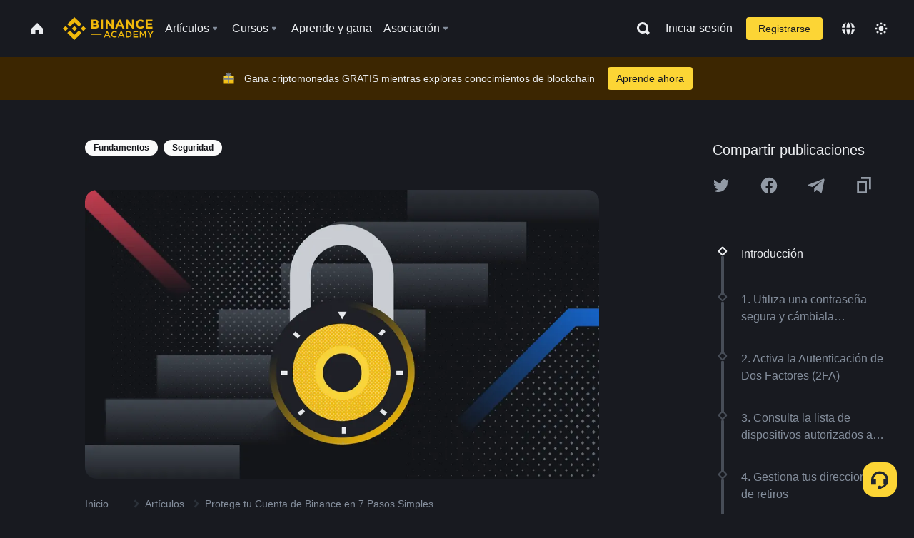

--- FILE ---
content_type: text/html; charset=utf-8
request_url: https://www.binance.com/es/academy/articles/secure-your-binance-account-in-7-simple-steps
body_size: 85632
content:
<!doctype html>
<html bn-lang="es" lang="es" dir="ltr" path-prefix="/es">
<head>
  <meta name="viewport" content="width=device-width,minimum-scale=1,maximum-scale=1,initial-scale=1,user-scalable=no" data-shuvi-head="true" /><meta charset="utf-8" /><title data-shuvi-head="true">Protege tu Cuenta de Binance en 7 Pasos Simples</title><meta name="twitter:card" content="summary_large_image" data-shuvi-head="true" /><meta name="twitter:site" content="@BinanceAcademy" data-shuvi-head="true" /><meta name="twitter:creator" content="@BinanceAcademy" data-shuvi-head="true" /><meta property="og:url" content="https://www.binance.com/es/academy/articles/secure-your-binance-account-in-7-simple-steps" data-shuvi-head="true" /><meta property="og:image:alt" content="Binance Academy" data-shuvi-head="true" /><meta property="og:site_name" content="Binance Academy" data-shuvi-head="true" /><meta name="description" content="Maximiza la seguridad de tu cuenta de Binance para proteger de hackers y otros actores maliciosos tus Bitcoins y otras criptomonedas." data-shuvi-head="true" /><meta property="og:title" content="Protege tu Cuenta de Binance en 7 Pasos Simples | Binance Academy" data-shuvi-head="true" /><meta property="og:description" content="Maximiza la seguridad de tu cuenta de Binance para proteger de hackers y otros actores maliciosos tus Bitcoins y otras criptomonedas." data-shuvi-head="true" /><meta property="og:type" content="article" data-shuvi-head="true" /><meta property="og:image" content="https://public.bnbstatic.com/static/academy/uploads/dde31e134182414283925956c7ac0d7c.png" data-shuvi-head="true" /><meta http-equiv="etag" content="ea9c66c5dc93e9226fb8ad831e841feb5d8c230f" /><meta name="msapplication-TileImage" content="https://bin.bnbstatic.com/static/images/bnb-for/brand.png" /><meta name="theme-color" content="#2e2e2e" data-shuvi-head="true" /><meta name="apple-mobile-web-app-capable" content="yes" data-shuvi-head="true" /><meta name="apple-mobile-web-app-status-bar-style" content="black-translucent" data-shuvi-head="true" /><meta name="ahrefs-site-verification" content="86f2f08131d8239e3a4d73b0179d556eae74fa62209b410a64ff348f74e711ea" data-shuvi-head="true" /><meta name="google-site-verification" content="wyJEt1aEuf8X_of3aofK_Tl5WprWou38Ze4o3ZeeGts" data-shuvi-head="true" /><meta name="naver-site-verification" content="e70af2cacdaf993fe72ef9fd208822bbebc2e028" data-shuvi-head="true" /><meta name="yandex-verification" content="7e56260ff92b3c3f" data-shuvi-head="true" /><meta name="robots" content="index,follow,max-image-preview:large" data-shuvi-head="true" /><link rel="preconnect" href="https://bin.bnbstatic.com" crossorigin="anonymous" /><link rel="preconnect" href="https://public.bnbstatic.com" crossorigin="anonymous" /><link rel="preconnect" href="https://image.binance.vision" data-shuvi-head="true" /><link rel="preload" as="script" href="https://public.bnbstatic.com/unpkg/essential/essential@0.3.64.js" /><link rel="preload" as="script" href="https://public.bnbstatic.com/unpkg/vendor/vendor.umd.0.0.13.production.min.18.2.0.js" /><link rel="preload" href="https://public.bnbstatic.com/static/academy/uploads-original/dde31e134182414283925956c7ac0d7c.png" data-shuvi-head="true" /><link rel="preload" href="https://bin.bnbstatic.com/static/chunks/layout-241d.85baeae8.js" as="script" /><link rel="preload" href="https://bin.bnbstatic.com/static/chunks/layout-0aec.d95d432e.js" as="script" /><link rel="preload" href="https://bin.bnbstatic.com/static/chunks/page-2e11.fec9970f.js" as="script" /><link rel="preload" as="script" href="https://bin.bnbstatic.com/static/configs/newbase/common-widget-icon.js" /><link rel="preload" as="script" href="https://public.bnbstatic.com/unpkg/themis/themis@0.0.39.js" /><link rel="preload" as="script" href="https://public.bnbstatic.com/unpkg/common-widget/vendor@1.4.28.min.js" /><link rel="preload" as="script" href="https://public.bnbstatic.com/unpkg/common-widget/utils@1.4.28.min.js" /><link rel="preload" as="script" href="https://public.bnbstatic.com/unpkg/common-widget/data@1.4.28.min.js" /><link rel="preload" as="script" href="https://public.bnbstatic.com/unpkg/common-widget/common@1.4.28.min.js" /><link rel="preload" as="script" href="https://bin.bnbstatic.com/static/polyfills.d7582762.js" /><link rel="preload" as="script" href="https://bin.bnbstatic.com/static/webpack-runtime.c002a16d.js" /><link rel="preload" as="script" href="https://bin.bnbstatic.com/static/common/framework.f7c7e847.js" /><link rel="preload" as="script" href="https://bin.bnbstatic.com/static/main.7c99abbd.js" /><link rel="preload" as="script" href="https://public.bnbstatic.com/unpkg/config/remote-config.js" /><link rel="preload" as="script" href="https://bin.bnbstatic.com/static/js/common-widget/common-widget-render-control@0.0.1.js" /><link rel="shortcut icon" href="https://bin.bnbstatic.com/static/images/common/favicon.ico" /><link rel="apple-touch-icon" href="https://bin.bnbstatic.com/static/images/bnb-for/brand.png" /><link rel="icon" href="https://bin.bnbstatic.com/static/images/bnb-for/brand.png" /><link rel="canonical" href="https://www.binance.com/es/academy/articles/secure-your-binance-account-in-7-simple-steps" data-shuvi-head="true" /><link rel="alternate" href="https://www.binance.com/en/academy/articles/secure-your-binance-account-in-7-simple-steps" hreflang="en" data-shuvi-head="true" /><link rel="alternate" href="https://www.binance.com/fr/academy/articles/secure-your-binance-account-in-7-simple-steps" hreflang="fr" data-shuvi-head="true" /><link rel="alternate" href="https://www.binance.com/pl/academy/articles/secure-your-binance-account-in-7-simple-steps" hreflang="pl" data-shuvi-head="true" /><link rel="alternate" href="https://www.binance.com/zh-CN/academy/articles/secure-your-binance-account-in-7-simple-steps" hreflang="zh-Hans" data-shuvi-head="true" /><link rel="alternate" href="https://www.binance.com/zh-TC/academy/articles/secure-your-binance-account-in-7-simple-steps" hreflang="zh-Hant" data-shuvi-head="true" /><link rel="alternate" href="https://www.binance.com/vi/academy/articles/secure-your-binance-account-in-7-simple-steps" hreflang="vi" data-shuvi-head="true" /><link rel="alternate" href="https://www.binance.com/ar/academy/articles/secure-your-binance-account-in-7-simple-steps" hreflang="ar" data-shuvi-head="true" /><link rel="alternate" href="https://www.binance.com/ru/academy/articles/secure-your-binance-account-in-7-simple-steps" hreflang="ru" data-shuvi-head="true" /><link rel="alternate" href="https://www.binance.com/es/academy/articles/secure-your-binance-account-in-7-simple-steps" hreflang="es" data-shuvi-head="true" /><link rel="alternate" href="https://www.binance.com/pt-BR/academy/articles/secure-your-binance-account-in-7-simple-steps" hreflang="pt-BR" data-shuvi-head="true" /><link rel="alternate" href="https://www.binance.com/it/academy/articles/secure-your-binance-account-in-7-simple-steps" hreflang="it" data-shuvi-head="true" /><link rel="alternate" href="https://www.binance.com/id/academy/articles/secure-your-binance-account-in-7-simple-steps" hreflang="id" data-shuvi-head="true" /><link rel="alternate" href="https://www.binance.com/uk-UA/academy/articles/secure-your-binance-account-in-7-simple-steps" hreflang="uk" data-shuvi-head="true" /><link rel="alternate" href="https://www.binance.com/cs/academy/articles/secure-your-binance-account-in-7-simple-steps" hreflang="cs-CZ" data-shuvi-head="true" /><link rel="alternate" href="https://www.binance.com/bg/academy/articles/secure-your-binance-account-in-7-simple-steps" hreflang="bg" data-shuvi-head="true" /><link rel="alternate" href="https://www.binance.com/lv/academy/articles/secure-your-binance-account-in-7-simple-steps" hreflang="lv" data-shuvi-head="true" /><link rel="alternate" href="https://www.binance.com/sv/academy/articles/secure-your-binance-account-in-7-simple-steps" hreflang="sv" data-shuvi-head="true" /><link rel="alternate" href="https://www.binance.com/sk/academy/articles/secure-your-binance-account-in-7-simple-steps" hreflang="sk" data-shuvi-head="true" /><link rel="alternate" href="https://www.binance.com/da-DK/academy/articles/secure-your-binance-account-in-7-simple-steps" hreflang="da" data-shuvi-head="true" /><link rel="alternate" href="https://www.binance.com/ro/academy/articles/secure-your-binance-account-in-7-simple-steps" hreflang="ro" data-shuvi-head="true" /><link rel="alternate" href="https://www.binance.com/hu/academy/articles/secure-your-binance-account-in-7-simple-steps" hreflang="hu" data-shuvi-head="true" /><link rel="alternate" href="https://www.binance.com/el/academy/articles/secure-your-binance-account-in-7-simple-steps" hreflang="el" data-shuvi-head="true" /><link rel="alternate" href="https://www.binance.com/de/academy/articles/secure-your-binance-account-in-7-simple-steps" hreflang="de" data-shuvi-head="true" /><link rel="alternate" href="https://www.binance.com/ja/academy/articles/secure-your-binance-account-in-7-simple-steps" hreflang="ja" data-shuvi-head="true" /><link rel="alternate" href="https://www.binance.com/az-AZ/academy/articles/secure-your-binance-account-in-7-simple-steps" hreflang="az-AZ" data-shuvi-head="true" /><link rel="alternate" href="https://www.binance.com/kk-KZ/academy/articles/secure-your-binance-account-in-7-simple-steps" hreflang="kk-KZ" data-shuvi-head="true" /><link rel="alternate" href="https://academy.binance.com/et/articles/secure-your-binance-account-in-7-simple-steps" hreflang="et" data-shuvi-head="true" /><link rel="alternate" href="https://academy.binance.com/lt/articles/secure-your-binance-account-in-7-simple-steps" hreflang="lt" data-shuvi-head="true" /><link rel="alternate" href="https://academy.binance.com/ka-GE/articles/secure-your-binance-account-in-7-simple-steps" hreflang="ka" data-shuvi-head="true" /><link rel="alternate" href="https://academy.binance.com/hr-HR/articles/secure-your-binance-account-in-7-simple-steps" hreflang="hr-HR" data-shuvi-head="true" /><link rel="alternate" href="https://academy.binance.com/ky-KG/articles/secure-your-binance-account-in-7-simple-steps" hreflang="ky-KG" data-shuvi-head="true" /><link rel="alternate" hreflang="x-default" href="https://www.binance.com/en/academy/articles/secure-your-binance-account-in-7-simple-steps" data-shuvi-head="true" /><link rel="shortcut icon" href="https://bin.bnbstatic.com/image/academy/ico/favicon.ico" data-shuvi-head="true" /><link rel="icon" type="image/x-icon" sizes="16x16 32x32" href="https://bin.bnbstatic.com/image/academy/ico/favicon.ico" data-shuvi-head="true" /><link rel="icon" sizes="32x32" href="https://bin.bnbstatic.com/image/academy/ico/favicon-32.png" data-shuvi-head="true" /><link rel="icon" sizes="192x192" href="https://bin.bnbstatic.com/image/academy/ico/favicon-192.png" data-shuvi-head="true" /><link rel="apple-touch-icon" sizes="152x152" href="https://bin.bnbstatic.com/image/academy/ico/favicon-152.png" data-shuvi-head="true" /><link rel="apple-touch-icon" sizes="144x144" href="https://bin.bnbstatic.com/image/academy/ico/favicon-144.png" data-shuvi-head="true" /><link rel="apple-touch-icon" sizes="120x120" href="https://bin.bnbstatic.com/image/academy/ico/favicon-120.png" data-shuvi-head="true" /><link rel="apple-touch-icon" sizes="114x114" href="https://bin.bnbstatic.com/image/academy/ico/favicon-114.png" data-shuvi-head="true" /><link rel="apple-touch-icon" sizes="180x180" href="https://bin.bnbstatic.com/image/academy/ico/favicon-180.png" data-shuvi-head="true" /><link rel="apple-touch-icon" sizes="72x72" href="https://bin.bnbstatic.com/image/academy/ico/favicon-72.png" data-shuvi-head="true" /><link rel="apple-touch-icon" sizes="57x57" href="https://bin.bnbstatic.com/image/academy/ico/favicon-57.png" data-shuvi-head="true" /><link rel="manifest" href="/manifest.json" data-shuvi-head="true" /><script id="OneTrust-sdk" nonce="9e728b4a-74a1-4873-bdab-e19b043120cb">(function() {const agent = typeof navigator !== 'undefined' ? navigator.userAgent : '';const REGEX_MATCH_CLIENT_TYPE = /BNC\/([0-9.]+) \(([a-zA-Z]+) ([0-9.]+)\)/;const isMiniApp = typeof window !== 'undefined' && window.__NEZHA_BRIDGE__ && !window.__NEZHA_BRIDGE__.postAction;if(REGEX_MATCH_CLIENT_TYPE.test(agent) || isMiniApp){return null;}function getJSON(str) {try {return JSON.parse(str);} catch (e) {return {};}}var AutoBlockScriptMap = getJSON('{"binance.com":"https://cdn.cookielaw.org/consent/e21a0e13-40c2-48a6-9ca2-57738356cdab/OtAutoBlock.js","binance.info":"https://cdn.cookielaw.org/consent/03246444-2043-432d-afae-413a91f535e9/OtAutoBlock.js","binance.me":"https://cdn.cookielaw.org/consent/39df5304-ea83-4bd5-8550-d57bca54d95a/OtAutoBlock.js","binance.bh":"https://cdn.cookielaw.org/consent/0196a4bb-fb7b-7ae6-a24c-893547b9e467/OtAutoBlock.js"}');var SDKStubInfoMap = getJSON('{"binance.com":{"src":"https://cdn.cookielaw.org/scripttemplates/otSDKStub.js","hash":"e21a0e13-40c2-48a6-9ca2-57738356cdab"},"binance.info":{"src":"https://cdn.cookielaw.org/scripttemplates/otSDKStub.js","hash":"03246444-2043-432d-afae-413a91f535e9"},"binance.me":{"src":"https://cdn.cookielaw.org/scripttemplates/otSDKStub.js","hash":"39df5304-ea83-4bd5-8550-d57bca54d95a"}, "binance.bh":{"src":"https://cdn.cookielaw.org/scripttemplates/otSDKStub.js","hash":"0196a4bb-fb7b-7ae6-a24c-893547b9e467"}}');var domain = location.hostname.split('.').slice(-2).join('.');function isString(str) {return str && typeof str === 'string';};var AutoBlockScript = AutoBlockScriptMap[domain];var stubInfo = SDKStubInfoMap[domain] || {};var SDKStubSrc = stubInfo.src;var SDKStubHash = stubInfo.hash;var injectAutoBlock = isString(AutoBlockScript);var injectSDKStub = isString(SDKStubSrc) && isString(SDKStubHash);if (injectAutoBlock) {var script = document.createElement('script');script.src = AutoBlockScript;script.type = 'text/javascript';script.async = false;document.head.appendChild(script);}if (injectSDKStub) {var lang = document.documentElement['bn-lang'] || document.documentElement.lang;var htmlLang = lang && lang.substr(0, 2) || 'en';var script = document.createElement('script');script.src = SDKStubSrc;script.type = 'text/javascript';script.async = false;script.setAttribute('charSet', 'UTF-8');script.setAttribute('data-domain-script', SDKStubHash);script.setAttribute('data-language', htmlLang);document.head.appendChild(script);var s = document.createElement('script');s.type = 'text/javascript';s.innerHTML = 'function OptanonWrapper() {};';s.nonce = '9e728b4a-74a1-4873-bdab-e19b043120cb';document.head.appendChild(s);var ss = document.createElement('script');ss.src = 'https://bin.bnbstatic.com/static/one-trust/onetrust-trigger.js';ss.type = 'text/javascript';script.async = false;ss.setAttribute('charSet', 'UTF-8');ss.setAttribute('data-domain-script', SDKStubHash);document.head.appendChild(ss);}}())</script><script id="Reporter-init" nonce="9e728b4a-74a1-4873-bdab-e19b043120cb">window._bn_reporter = window._bn_reporter || [];window._bn_reporter_version = '4.3.16';function reportEvent(data) {window._bn_reporter.push(data);}reportEvent({key: "init",data: {"packageName":"academy-web-ui","apiId":"cc1ljun9gpbp8ciciolg","apiDomain":"https://api.saasexch.com","ssr":true,"COMMIT_HEAD":"ea9c66c5dc93e9226fb8ad831e841feb5d8c230f","pikaVersion":"0.6.14","traceId":"691aa434-e830-4662-8d21-90dbeae54ddf","analyticsId":"academy-web-ui,Frontend,cme87sxzs8603260u32z6ky416n"}});const now = Date.now();reportEvent({key: "traceReporter",data: {name: 'PIKA_HTML_ENTRY_START',startTime: now,timestamp: now,id: 1,duration: 0,endTime: now}});window.addEventListener('error', function (event) {try {var _URL, _URL2;var target = event.target || event.srcElement;var isTarget = ['LINK', 'SCRIPT', 'IMG'].indexOf(target.nodeName) !== -1;if (!isTarget) {return;}var link = target.src || target.href;if (window.location.href.indexOf(link) === 0) {return;}var data = {event: {phost: window.location.host,ppath: window.location.pathname,host: (_URL = new URL(link)) === null || _URL === void 0 ? void 0 : _URL.host,path: (_URL2 = new URL(link)) === null || _URL2 === void 0 ? void 0 : _URL2.pathname,net_err_exist: true}};reportEvent({key: "reportMonitorEvent",data: {data: data}});} catch (e) {console.error('static resource monitor', e);}}, true);</script><script type="application/ld+json" data-shuvi-head="true" nonce="9e728b4a-74a1-4873-bdab-e19b043120cb">{"@context":"https://schema.org","@type":"Article","datePublished":"2020-06-12T02:06:20.000Z","description":"Maximiza la seguridad de tu cuenta de Binance para proteger de hackers y otros actores maliciosos tus Bitcoins y otras criptomonedas.","mainEntityOfPage":{"@type":"WebPage","@id":"https://www.binance.com/es/academy/articles/secure-your-binance-account-in-7-simple-steps"},"headline":"Protege tu Cuenta de Binance en 7 Pasos Simples","image":["https://public.bnbstatic.com/static/academy/uploads/dde31e134182414283925956c7ac0d7c.png"],"dateModified":"2024-02-29T14:10:36.000Z","author":{"@type":"Person","name":"Binance Academy"},"publisher":{"@type":"Organization","name":"Binance Academy","logo":{"@type":"ImageObject","url":"https://bin.bnbstatic.com/image/academy/apple-touch-icon.png"}}}</script><link rel="stylesheet" href="https://bin.bnbstatic.com/static/css/e7fd988f.chunk.css" /><link rel="stylesheet" href="https://bin.bnbstatic.com/static/css/ddfae176.chunk.css" /><link rel="stylesheet" href="https://bin.bnbstatic.com/static/css/7b29bf44.chunk.css" /><link rel="stylesheet" href="https://public.bnbstatic.com/unpkg/common-widget/extension@1.4.28.css" /><link rel="stylesheet" href="https://public.bnbstatic.com/unpkg/common-widget/vendor@1.4.28.css" /><link rel="stylesheet" href="https://public.bnbstatic.com/unpkg/common-widget/common@1.4.28.css" /><style id="webstudio-universal-uikit-colors" data-shuvi-head="true">body { --color-sell: #F6465D; --color-textSell: #F6465D; --color-sellHover: #FF707E; --color-depthSellBg: #35141D; --color-buy: #0ECB81; --color-textBuy: #0ECB81; --color-buyHover: #32D993; --color-depthBuyBg: #102821; --color-line: #2B3139; --color-outlineHover: #6A4403; --color-primary: #FCD535; --color-primaryHover: #F0B90B; --color-error: #F6465D; --color-errorBg: #35141D; --color-success: #0ECB81; --color-successBg: #102821; --color-disable: #474D57; --color-iconNormal: #848E9C; --color-textWhite: #FFFFFF; --color-textGray: #EAECEF; --color-textBlack: #0B0E11; --color-textPrimary: #EAECEF; --color-textSecondary: #B7BDC6; --color-textThird: #848E9C; --color-textDisabled: #5E6673; --color-textBrand: #F0B90B; --color-textToast: #A37200; --color-bg: #181A20; --color-bg1: #181A20; --color-bg2: #0B0E11; --color-bg3: #2B3139; --color-bg4: #5E6673; --color-bg6: #202630; --color-bg7: #191A1F; --color-popupBg: #1E2329; --color-badgeBg: #2D2A20; --color-selectedBg: #1E2026; --color-gradientBrand: linear-gradient(180deg, #F8D12F 0%, #F0B90B 100%); --color-gradientPrimary: linear-gradient(295.27deg, #15141A 0%, #474D57 84.52%); --color-BasicBg: #181A20; background-color: var(--color-BasicBg); --color-SecondaryBg: #0B0E11; --color-Input: #2B3139; --color-InputLine: #474D57; --color-CardBg: #1E2329; --color-Vessel: #1E2329; --color-Line: #2B3139; --color-DisableBtn: #2B3139; --color-DisabledText: #5E6673; --color-DisableText: #5E6673; --color-TertiaryText: #848E9C; --color-SecondaryText: #B7BDC6; --color-PrimaryText: #EAECEF; color: var(--color-PrimaryText); --color-RedGreenBgText: #FFFFFF; --color-EmphasizeText: #FF693D; --color-TextOnGray: #EAECEF; --color-TextOnYellow: #202630; --color-IconNormal: #848E9C; --color-LiteBg1: #202630; --color-LiteBg2: #191A1F; --color-BtnBg: #FCD535; --color-PrimaryYellow: #F0B90B; --color-TextLink: #F0B90B; --color-TradeBg: #0B0E11; --color-TextToast: #A37200; --color-DepthSellBg: #35141D; --color-SellHover: #FF707E; --color-Sell: #F6465D; --color-TextSell: #F6465D; --color-DepthBuyBg: #102821; --color-BuyHover: #32D993; --color-Buy: #2EBD85; --color-TextBuy: #2EBD85; --color-Error: #F6465D; --color-SuccessBg: #102821; --color-Success: #2EBD85; --color-TagBg: #474D57; --color-Grid: #2B3139; --color-Placeholder: #474D57; --color-ToastBg: #707A8A; --color-TwoColorIcon: #CACED3; --color-ErrorBg: rgba(246, 70, 93, 0.1); --color-BadgeBg: rgba(240,185,11,0.1); --color-Popup: #1E2329; --color-Mask: rgba(0, 0, 0, 0.6); --color-WidgetSecondaryBg: rgba(255, 255, 255, 0.08); --color-ContainerBg: #1E2026; --color-YellowAlpha01: rgba(252, 213, 53, 0.2); --color-YellowAlpha02: rgba(252, 213, 53, 0.2); --color-RedAlpha01: rgba(246, 60, 85, 0.2); --color-RedAlpha02: rgba(246, 60, 85, 0.2); --color-GreenAlpha01: rgba(40, 164, 115, 0.2); --color-GreenAlpha02: rgba(40, 164, 115, 0.2); --color-ChatBg: #1A1E25; --color-LineAlpha: rgba(255, 255, 255, 0.08); --color-WidgetPrimaryBg: rgba(255, 255, 255, 0.1); --color-ChatBubble: #1E2329; --color-ChatBubble2: #2D3E59; --color-ChatInput: rgba(41, 49, 61, 0.95); --color-ChatName: #F0B90B; --color-ChatSysMsg: #1C2229; --color-ChatCard: #212731; --color-ChatCard2: #243042; --color-ChatRed: #30222B; --color-ParagraphText: #EAECEF; }</style><style id="header-footer-global-style" data-shuvi-head="true"> #__APP_HEADER { display: none; } #__APP_FOOTER { display: none; } #__APP_SIDEBAR { display: none; width: 100%; }</style><style data-emotion="0 gpt1ua 1r6yh41 1b5iq0k 14hpydf 1v61pla 5x6ly7 i6ju45 1qn7ove vfu0ph 1l3piql 184cf1x 9tpv1t 6fjuig 1raq60b vd8035 1uoge8i rs1nch 3kwgah 1wz0uwi 9yb1nc 1pzaur4 7bjblz kvcvp2 161v6bq 1ebnygn kxtk92 vurnku lc3py3 1srb089 7j3h8v 1i1uk6i 1589nlc 1pysja1 1xgr03x 6kqcas sdffkd 1mkynsd dn9hvd p5ucyd e17nie vsco81 1t100c7 11vxal7 2vncqk gey7ei jaa7jg 912yg7 1mizem0 1dhhx95 4cffwv 81xrsn gez02j cerzed yhaz4t 1vkvfxu vq45pg k8ptnh 16jcxb6 ce9xkk 1hyfx7x 72bqas 11r9jcz 1n5t02q 19midj6 1wnc168 1h690ep 15e7zpq gbh2au 80dcm8 1sg6x9n 1dpv2l8 klm9o7 ofovah 9uy14h 4151bc 1ouokj1 8sesaq 1bzb8nq exuvue 1uob4wx 17ajlgz 1v5nip4 q0otfg 1na5z9x 1w61aiz 1jwvkbr 13mvpid uj36ri l5kcek 1gt3d73 16vp4e4 1q9ubii 14svusm 1me7odh 1gtiget w16pwf klxly9 19tzqe5 cye2yi uivgo rrl3y3 ms83d 1mfvteg 12ke8jn 1y6whvv 8n45wr s1f3ec aa2yx7 1uhxyyb wcquo4 1pyf6yx 1olcmky 14bgbm8 zzqkfp 1u83isv 1h71c3u 1ds83c4 1bhd1jv mxw3i0 1m7wotv 146b2k0 tyfyof 190yvx7 1yjvs5a hy4spq 1xq39uu 1iv3lam 11vn4ca z2h5go 1j75qc1 16ht4fr 1urk028 fbxu07 kvhcte 1iqe90x 15yt89c orkytx 1ylexj7 n840jb sem8rv 9gsdo8 y8fvs3 19isz4n rt5tsv wmdkuy 178mx5l 1g8a46g i0wrvs 7om86i 16q9gkz 19memkk 1xvgv7v 1umq912 1e09tat 150guxl 1kcjytu 7xpimc 1dppqwg 1j7lcvj s6fc93 1b3jcwj 7w2sz5 aw8b5k trujsm 1t22upd 10q2gn9 1ur574i 9q4ls1 animation-hqgv56 15jw5b l0inxp">.css-gpt1ua{position:fixed;top:80px;right:16px;max-height:100%;max-width:343px;width:100%;z-index:9;pointer-events:none;}.css-1r6yh41{position:relative;height:80px;-webkit-box-pack:justify;-webkit-justify-content:space-between;-ms-flex-pack:justify;justify-content:space-between;-webkit-align-items:center;-webkit-box-align:center;-ms-flex-align:center;align-items:center;background-color:#181A20;color:#EAECEF;padding-left:16px;padding-right:16px;display:-webkit-box;display:-webkit-flex;display:-ms-flexbox;display:flex;}@media screen and (min-width:768px){.css-1r6yh41{padding-left:24px;padding-right:24px;}}.css-1b5iq0k{-webkit-flex:0 0 127px;-ms-flex:0 0 127px;flex:0 0 127px;width:127px;margin-left:8px;margin-right:8px;}.css-14hpydf{color:#F0B90B;width:100%;display:block;}.css-1v61pla{box-sizing:border-box;margin:0;min-width:0;display:none;color:#EAECEF;width:100%;-webkit-align-items:center;-webkit-box-align:center;-ms-flex-align:center;align-items:center;}@media screen and (min-width:768px){.css-1v61pla{display:none;}}@media screen and (min-width:1200px){.css-1v61pla{display:-webkit-box;display:-webkit-flex;display:-ms-flexbox;display:flex;}}.css-5x6ly7{box-sizing:border-box;margin:0;min-width:0;display:-webkit-box;display:-webkit-flex;display:-ms-flexbox;display:flex;-webkit-flex:1;-ms-flex:1;flex:1;-webkit-align-items:center;-webkit-box-align:center;-ms-flex-align:center;align-items:center;}.css-i6ju45{margin-left:8px;margin-right:8px;display:-webkit-inline-box;display:-webkit-inline-flex;display:-ms-inline-flexbox;display:inline-flex;position:relative;}.css-i6ju45:hover::after,.css-i6ju45:focus-within::after{bottom:auto;border-color:transparent transparent #FFFFFF transparent;display:block;-webkit-filter:drop-shadow(0px -1px 1px rgba(0,0,0,0.1));filter:drop-shadow(0px -1px 1px rgba(0,0,0,0.1));left:50%;margin-left:-8px;right:auto;top:100%;}.css-i6ju45.wrapper--open .e8b2x31{display:block;}.css-1qn7ove{-webkit-align-items:center;-webkit-box-align:center;-ms-flex-align:center;align-items:center;display:-webkit-box;display:-webkit-flex;display:-ms-flexbox;display:flex;height:40px;line-height:40px;-webkit-align-items:center;-webkit-box-align:center;-ms-flex-align:center;align-items:center;}.css-vfu0ph{box-sizing:border-box;margin:0;min-width:0;font-size:16ppx;outline:none;cursor:pointer;color:#EAECEF;-webkit-align-items:center;-webkit-box-align:center;-ms-flex-align:center;align-items:center;position:relative;-webkit-text-decoration:none;text-decoration:none;height:40px;line-height:40px;}.css-vfu0ph.active,.css-vfu0ph:hover{color:#F0B90B;}.css-1l3piql{box-sizing:border-box;margin:0;min-width:0;color:#848E9C;width:16px;height:16px;font-size:16px;fill:#EAECEF;fill:#848E9C;width:1em;height:1em;}.css-184cf1x{display:none;position:absolute;width:-webkit-max-content;width:-moz-max-content;width:max-content;z-index:1000;bottom:auto;left:auto;padding:20px 0 0 0;right:auto;top:100%;}.css-9tpv1t{background-color:#1E2329;border-radius:4px;box-shadow:0px 0px 20px rgba(0,0,0,0.08);position:relative;}.css-6fjuig{box-sizing:border-box;margin:0;min-width:0;display:-webkit-box;display:-webkit-flex;display:-ms-flexbox;display:flex;-webkit-flex-direction:column;-ms-flex-direction:column;flex-direction:column;padding:24px;padding-bottom:16px;}.css-1raq60b{box-sizing:border-box;margin:0;min-width:0;display:-webkit-box;display:-webkit-flex;display:-ms-flexbox;display:flex;-webkit-flex-direction:column;-ms-flex-direction:column;flex-direction:column;}@media screen and (min-width:1200px){.css-1raq60b{-webkit-flex-direction:row;-ms-flex-direction:row;flex-direction:row;}}.css-vd8035{box-sizing:border-box;margin:0;min-width:0;display:-webkit-box;display:-webkit-flex;display:-ms-flexbox;display:flex;-webkit-align-items:center;-webkit-box-align:center;-ms-flex-align:center;align-items:center;border-radius:8px;background:transparent;cursor:pointer;min-width:200px;}.css-vd8035 extraHeadline{font-weight:600;font-size:56px;line-height:64px;}.css-vd8035 headline1{font-weight:600;font-size:48px;line-height:56px;}.css-vd8035 headline2{font-weight:600;font-size:40px;line-height:48px;}.css-vd8035 headline3{font-weight:600;font-size:32px;line-height:40px;}.css-vd8035 headline4{font-weight:600;font-size:28px;line-height:36px;}.css-vd8035 headline5{font-weight:600;font-size:24px;line-height:32px;}.css-vd8035 headline6{font-weight:500;font-size:20px;line-height:28px;}.css-vd8035 largeBody{font-weight:400;font-size:20px;line-height:28px;}.css-vd8035 mediumBody{font-weight:300;font-size:18px;line-height:28px;}.css-vd8035 subtitle1{font-weight:500;font-size:16px;line-height:24px;}.css-vd8035 subtitle2{font-weight:500;font-size:14px;line-height:20px;}.css-vd8035 body1{font-weight:400;font-size:16px;line-height:24px;}.css-vd8035 body2{font-weight:400;font-size:14px;line-height:20px;}.css-vd8035 captionSub{font-weight:500;font-size:12px;line-height:16px;}.css-vd8035 caption{font-weight:400;font-size:12px;line-height:16px;}.css-vd8035 largeLink{font-weight:500;font-size:20px;line-height:20px;-webkit-text-decoration:underline;text-decoration:underline;}.css-vd8035 linkBody{font-weight:500;font-size:14px;line-height:20px;-webkit-text-decoration:underline;text-decoration:underline;}.css-vd8035 addressLink{font-weight:400;font-size:14px;line-height:20px;-webkit-text-decoration:underline;text-decoration:underline;}.css-vd8035 linkCaption{font-weight:500;font-size:12px;line-height:16px;-webkit-text-decoration:underline;text-decoration:underline;}.css-vd8035 primaryNum1{font-weight:600;font-size:32px;line-height:40px;}.css-vd8035 primaryNum2{font-weight:600;font-size:28px;line-height:36px;}.css-vd8035 primaryNum3{font-weight:600;font-size:24px;line-height:32px;}.css-vd8035 secondaryNum1{font-weight:500;font-size:20px;line-height:28px;}.css-vd8035 secondaryNum2{font-weight:500;font-size:16px;line-height:24px;}.css-vd8035 tertiaryNum1{font-weight:500;font-size:14px;line-height:20px;}.css-vd8035 tertiaryNum2{font-weight:500;font-size:12px;line-height:16px;}.css-vd8035 tertiaryNum3{font-weight:400;font-size:12px;line-height:16px;}.css-vd8035 formLabel{font-weight:400;font-size:14px;line-height:16px;color:#EAECEF;}.css-vd8035 formLabelSmall{font-weight:400;font-size:12px;line-height:16px;color:#EAECEF;}.css-vd8035 formLabelDisabled{font-weight:400;font-size:14px;line-height:16px;color:#5E6673;cursor:not-allowed;}.css-vd8035 formLabelSmallDisabled{font-weight:400;font-size:12px;line-height:16px;color:#5E6673;cursor:not-allowed;}.css-vd8035 checkbox{font-weight:400;font-size:14px;line-height:1.43;color:#EAECEF;cursor:pointer;}.css-vd8035 checkboxDisabled{font-weight:400;font-size:14px;line-height:1.43;color:#5E6673;cursor:not-allowed;}.css-vd8035 infoHelperText{height:24px;line-height:24px;font-size:12px;color:#848E9C;}.css-vd8035 errorHelperText{height:24px;line-height:24px;font-size:12px;color:#F6465D;}.css-vd8035 dottedUnderline{font-weight:400;font-size:14px;line-height:16px;color:#EAECEF;border-bottom-width:1px;border-bottom-style:dashed;border-bottom-color:#848E9C;}.css-vd8035 title2{font-weight:600;font-size:48px;line-height:56px;}.css-vd8035 title3{font-weight:600;font-size:40px;line-height:48px;}.css-vd8035 title4{font-weight:600;font-size:32px;line-height:40px;}.css-vd8035 title5{font-weight:600;font-size:24px;line-height:28px;}.css-vd8035 largeText{font-weight:400;font-size:24px;line-height:28px;}.css-vd8035 title6{font-weight:500;font-size:20px;line-height:24px;}.css-vd8035 heading{font-family:inherit;line-height:1.25;font-weight:heading;}.css-vd8035 display{font-family:inherit;font-weight:heading;line-height:1.25;font-size:28px;}@media screen and (min-width:768px){.css-vd8035 display{font-size:32px;}}@media screen and (min-width:1200px){.css-vd8035 display{font-size:7px;}}.css-vd8035 caps{text-transform:uppercase;-webkit-letter-spacing:0.1em;-moz-letter-spacing:0.1em;-ms-letter-spacing:0.1em;letter-spacing:0.1em;}.css-vd8035 h1{font-weight:600;font-size:24px;line-height:30px;}@media screen and (min-width:768px){.css-vd8035 h1{font-size:28px;line-height:32px;}}@media screen and (min-width:1200px){.css-vd8035 h1{font-size:32px;line-height:40px;}}.css-vd8035 h2{font-weight:400;font-size:24px;line-height:30px;}.css-vd8035 h3{font-weight:500;font-size:20px;line-height:28px;}.css-vd8035 h4{font-weight:600;font-size:16px;line-height:22px;}.css-vd8035 h5{font-weight:600;font-size:16px;}.css-vd8035 h6{font-weight:600;font-size:14px;}.css-vd8035 label1{font-weight:500;font-size:20px;line-height:26px;}.css-vd8035 label2{font-weight:500;font-size:16px;line-height:22px;}@media screen and (min-width:768px){.css-vd8035 label2{font-size:18px;line-height:24px;}}.css-vd8035 label3{font-weight:400;font-size:16px;line-height:22px;}@media screen and (min-width:768px){.css-vd8035 label3{font-weight:500;}}.css-vd8035 label4{font-weight:500;font-size:14px;line-height:20px;}.css-vd8035 label5{font-weight:400;font-size:14px;line-height:20px;}.css-vd8035 label6{font-weight:400;font-size:13px;line-height:18px;}.css-vd8035 label7{font-weight:500;font-size:12px;line-height:16px;}.css-vd8035 label8{font-weight:400;font-size:12px;line-height:16px;}.css-vd8035 p1{font-weight:400;font-size:14px;line-height:20px;}.css-vd8035 p2{font-weight:400;font-size:12px;}.css-1uoge8i{box-sizing:border-box;margin:0;min-width:0;margin-right:16px;}.css-rs1nch{box-sizing:border-box;margin:0;min-width:0;display:-webkit-box;display:-webkit-flex;display:-ms-flexbox;display:flex;border-radius:50%;-webkit-box-pack:center;-webkit-justify-content:center;-ms-flex-pack:center;justify-content:center;-webkit-align-items:center;-webkit-box-align:center;-ms-flex-align:center;align-items:center;width:40px;height:40px;background-color:#2B3139;}.css-3kwgah{box-sizing:border-box;margin:0;min-width:0;color:currentColor;width:24px;height:24px;font-size:24px;fill:#EAECEF;fill:currentColor;width:1em;height:1em;}.css-1wz0uwi{box-sizing:border-box;margin:0;min-width:0;display:-webkit-box;display:-webkit-flex;display:-ms-flexbox;display:flex;-webkit-flex-direction:column;-ms-flex-direction:column;flex-direction:column;-webkit-align-items:flex-start;-webkit-box-align:flex-start;-ms-flex-align:flex-start;align-items:flex-start;}.css-9yb1nc{box-sizing:border-box;margin:0;min-width:0;font-size:14px;font-weight:500;line-height:20px;width:242px;white-space:nowrap;overflow:hidden;text-overflow:ellipsis;}.css-1pzaur4{box-sizing:border-box;margin:0;min-width:0;font-size:14px;font-weight:400;line-height:20px;color:#848E9C;}.css-7bjblz{box-sizing:border-box;margin:0;min-width:0;margin-top:16px;}@media screen and (min-width:1200px){.css-7bjblz{margin-top:0;}}.css-kvcvp2{box-sizing:border-box;margin:0;min-width:0;display:-webkit-box;display:-webkit-flex;display:-ms-flexbox;display:flex;-webkit-box-flex:1;-webkit-flex-grow:1;-ms-flex-positive:1;flex-grow:1;-webkit-flex-direction:column;-ms-flex-direction:column;flex-direction:column;}.css-161v6bq{box-sizing:border-box;margin:0;min-width:0;font-weight:500;font-size:14px;line-height:20px;padding-top:16px;padding-bottom:16px;color:#5E6673;}.css-1ebnygn{padding-bottom:16px;}.css-kxtk92{box-sizing:border-box;margin:0;min-width:0;color:#F0B90B;width:24px;height:24px;font-size:24px;fill:#EAECEF;fill:#F0B90B;width:1em;height:1em;}.css-vurnku{box-sizing:border-box;margin:0;min-width:0;}.css-lc3py3{box-sizing:border-box;margin:0;min-width:0;padding-bottom:16px;}.css-1srb089{box-sizing:border-box;margin:0;min-width:0;padding-left:24px;padding-right:24px;padding-bottom:8px;}.css-7j3h8v{box-sizing:border-box;margin:0;min-width:0;display:-webkit-box;display:-webkit-flex;display:-ms-flexbox;display:flex;border-radius:8px;padding:16px;}.css-1i1uk6i{box-sizing:border-box;margin:0;min-width:0;margin-right:16px;width:202px;}.css-1589nlc{box-sizing:border-box;margin:0;min-width:0;display:-webkit-box;display:-webkit-flex;display:-ms-flexbox;display:flex;border-radius:8px;cursor:pointer;padding:13px 16px;-webkit-box-pack:justify;-webkit-justify-content:space-between;-ms-flex-pack:justify;justify-content:space-between;-webkit-align-items:center;-webkit-box-align:center;-ms-flex-align:center;align-items:center;}.css-1589nlc:hover{background-color:#2B3139;}.css-1589nlc:hover .child{opacity:1;}.css-1pysja1{box-sizing:border-box;margin:0;min-width:0;-webkit-flex:1;-ms-flex:1;flex:1;}.css-1xgr03x{vertical-align:middle;width:16px;height:16px;}.css-6kqcas{box-sizing:border-box;margin:0;min-width:0;border-radius:8px;background-color:#2B3139;width:320px;}.css-sdffkd{box-sizing:border-box;margin:0;min-width:0;display:-webkit-box;display:-webkit-flex;display:-ms-flexbox;display:flex;cursor:pointer;padding:13px 16px;-webkit-box-pack:justify;-webkit-justify-content:space-between;-ms-flex-pack:justify;justify-content:space-between;-webkit-align-items:center;-webkit-box-align:center;-ms-flex-align:center;align-items:center;}.css-sdffkd:hover{background-color:#2B3139;}.css-sdffkd:hover .child{opacity:1;}.css-1mkynsd{opacity:0;-webkit-transition:all .3s ease-in-out;transition:all .3s ease-in-out;vertical-align:middle;width:16px;height:16px;color:#C99400;}.css-dn9hvd{box-sizing:border-box;margin:0;min-width:0;font-size:16ppx;outline:none;cursor:pointer;color:#EAECEF;-webkit-align-items:center;-webkit-box-align:center;-ms-flex-align:center;align-items:center;position:relative;-webkit-text-decoration:none;text-decoration:none;height:40px;line-height:40px;margin-left:8px;margin-right:8px;}.css-dn9hvd.active,.css-dn9hvd:hover{color:#F0B90B;}.css-p5ucyd{box-sizing:border-box;margin:0;min-width:0;display:-webkit-box;display:-webkit-flex;display:-ms-flexbox;display:flex;border-radius:8px;-webkit-align-items:center;-webkit-box-align:center;-ms-flex-align:center;align-items:center;border-radius:8px;background:transparent;cursor:pointer;min-width:200px;padding:16px;}.css-p5ucyd default{word-break:keep-all;color:#181A20;border-radius:4px;min-height:24px;border:none;}.css-p5ucyd default:disabled{cursor:not-allowed;background-image:none;background-color:#474D57;color:#5E6673;}.css-p5ucyd default:hover:not(:disabled):not(:active){box-shadow:none;}.css-p5ucyd default.inactive{opacity:0.3;cursor:not-allowed;}.css-p5ucyd primary{word-break:keep-all;color:#181A20;border-radius:4px;min-height:24px;border:none;background-image:none;background-color:#FCD535;}.css-p5ucyd primary:disabled{cursor:not-allowed;background-image:none;background-color:#474D57;color:#5E6673;}.css-p5ucyd primary:hover:not(:disabled):not(:active){box-shadow:none;}.css-p5ucyd primary.inactive{background-color:#FCD535;opacity:0.3;color:#181A20;cursor:not-allowed;}.css-p5ucyd primary:hover:not(:disabled):not(:active):not(.inactive){box-shadow:none;background-image:none;background-color:#FCD535;opacity:0.9;}.css-p5ucyd primary:active:not(:disabled):not(.inactive){background-image:none;background-color:#F0B90B;}.css-p5ucyd primary:disabled:not(.inactive){background-color:#474D57;color:#5E6673;cursor:not-allowed;}.css-p5ucyd secondary{word-break:keep-all;color:#EAECEF;border-radius:4px;min-height:24px;border:none;background-color:#474D57;background-image:none;}.css-p5ucyd secondary:disabled{cursor:not-allowed;box-shadow:none;color:#5E6673;background-color:#2B3139;}.css-p5ucyd secondary:hover:not(:disabled):not(:active){box-shadow:none;}.css-p5ucyd secondary.inactive{background-color:#474D57;opacity:0.3;cursor:not-allowed;}.css-p5ucyd secondary:hover:not(:disabled):not(:active):not(.inactive){box-shadow:none;background-image:none;background-color:#2B3139;}.css-p5ucyd secondary:active:not(:disabled):not(.inactive){box-shadow:none;background-color:#5E6673;color:#EAECEF;}.css-p5ucyd quiet{word-break:keep-all;color:#EAECEF;border-radius:4px;min-height:24px;border:none;background-color:transparent;}.css-p5ucyd quiet:disabled{cursor:not-allowed;background-image:none;background-color:#474D57;color:#5E6673;}.css-p5ucyd quiet:hover:not(:disabled):not(:active){box-shadow:none;}.css-p5ucyd quiet.inactive{opacity:0.7;cursor:not-allowed;}.css-p5ucyd quiet:disabled:not(.inactive){background-color:transparent;color:#5E6673;}.css-p5ucyd quiet:hover:not(:disabled):not(:active):not(.inactive){color:#F0B90B;}.css-p5ucyd quiet:active:not(:disabled):not(.inactive){background-color:#3C2601;}.css-p5ucyd text{word-break:keep-all;color:#181A20;border-radius:4px;min-height:24px;border:none;background-color:transparent;}.css-p5ucyd text:disabled{cursor:not-allowed;background-image:none;background-color:#474D57;color:#5E6673;}.css-p5ucyd text:hover:not(:disabled):not(:active){box-shadow:none;}.css-p5ucyd text.inactive{opacity:0.7;cursor:not-allowed;}.css-p5ucyd text:disabled:not(.inactive){background-color:transparent;color:#5E6673;}.css-p5ucyd text:hover:not(:disabled):not(:active):not(.inactive){color:#F0B90B;}.css-p5ucyd text:active:not(:disabled):not(.inactive){background-color:#3C2601;}.css-p5ucyd round{word-break:keep-all;color:#F0B90B;border-radius:16px;min-height:24px;border:none;background-color:#2B3139;}.css-p5ucyd round:disabled{cursor:not-allowed;background-image:none;background-color:#474D57;color:#5E6673;}.css-p5ucyd round:hover:not(:disabled):not(:active){box-shadow:none;}.css-p5ucyd round.inactive{background-color:#2B3139;opacity:0.3;cursor:not-allowed;}.css-p5ucyd round:disabled:not(.inactive){background-color:#2B3139;color:#5E6673;}.css-p5ucyd round:hover:not(:disabled):not(:active):not(.inactive){color:#F0B90B;background-color:#2B3139;}.css-p5ucyd round:active:not(:disabled):not(.inactive){background-color:#474D57;}.css-p5ucyd graytype{word-break:keep-all;color:#FFFFFF;border-radius:4px;min-height:24px;border:none;background-color:#B7BDC6;}.css-p5ucyd graytype:disabled{cursor:not-allowed;background-image:none;background-color:#474D57;color:#5E6673;}.css-p5ucyd graytype:hover:not(:disabled):not(:active){box-shadow:none;}.css-p5ucyd graytype.inactive{background-color:#5E6673;opacity:0.3;cursor:not-allowed;}.css-p5ucyd graytype:disabled:not(.inactive){background-color:transparent;color:#5E6673;}.css-p5ucyd graytype:hover:not(:disabled):not(:active):not(.inactive){background-color:#EAECEF;color:#1E2329;}.css-p5ucyd graytype:active:not(:disabled):not(.inactive){background-color:#EAECEF;color:#1E2329;}@media screen and (min-width:768px){.css-p5ucyd{border-radius:8px;}}@media screen and (min-width:1200px){.css-p5ucyd{border-radius:0;}}.css-p5ucyd:hover{background:#2B3139;}.css-e17nie{box-sizing:border-box;margin:0;min-width:0;font-size:14px;font-weight:500;line-height:20px;}.css-vsco81{box-sizing:border-box;margin:0;min-width:0;display:-webkit-box;display:-webkit-flex;display:-ms-flexbox;display:flex;margin-right:12px;position:relative;-webkit-align-items:center;-webkit-box-align:center;-ms-flex-align:center;align-items:center;height:48px;}@media screen and (max-width:768px){.css-vsco81{position:initial;}}.css-1t100c7{box-sizing:border-box;margin:0;min-width:0;display:-webkit-box;display:-webkit-flex;display:-ms-flexbox;display:flex;visibility:visible;}.css-11vxal7{box-sizing:border-box;margin:0;min-width:0;-webkit-appearance:none;-moz-appearance:none;appearance:none;-webkit-user-select:none;-moz-user-select:none;-ms-user-select:none;user-select:none;cursor:pointer;overflow:hidden;text-overflow:ellipsis;white-space:nowrap;display:-webkit-inline-box;display:-webkit-inline-flex;display:-ms-inline-flexbox;display:inline-flex;-webkit-align-items:center;-webkit-box-align:center;-ms-flex-align:center;align-items:center;-webkit-box-pack:center;-webkit-justify-content:center;-ms-flex-pack:center;justify-content:center;box-sizing:border-box;font-size:14px;font-family:inherit;font-weight:500;text-align:center;-webkit-text-decoration:none;text-decoration:none;outline:none;padding-left:12px;padding-right:12px;padding-top:6px;padding-bottom:6px;line-height:20px;min-width:52px;word-break:keep-all;color:#F0B90B;border-radius:4px;min-height:24px;border:none;background-color:transparent;min-width:auto;color:#EAECEF;font-weight:400;padding-right:0;}.css-11vxal7:disabled{cursor:not-allowed;background-image:none;background-color:#474D57;color:#5E6673;}.css-11vxal7:hover:not(:disabled):not(:active){box-shadow:none;}.css-11vxal7.inactive{opacity:0.7;cursor:not-allowed;}.css-11vxal7:disabled:not(.inactive){background-color:transparent;color:#5E6673;}.css-11vxal7:hover:not(:disabled):not(:active):not(.inactive){color:#F0B90B;}.css-11vxal7:active:not(:disabled):not(.inactive){background-color:#3C2601;}.css-11vxal7:active:not(:disabled):not(.inactive){background-color:transparent;}.css-2vncqk{position:absolute;background-color:#181A20;right:0;top:0;overflow:hidden;width:0;}@media screen and (max-width:768px){.css-2vncqk{width:0;padding:16px 0;}}.css-gey7ei{box-sizing:border-box;margin:0;min-width:0;display:-webkit-box;display:-webkit-flex;display:-ms-flexbox;display:flex;-webkit-align-items:center;-webkit-box-align:center;-ms-flex-align:center;align-items:center;color:#B7BDC6;font-size:14px;}.css-jaa7jg{box-sizing:border-box;margin:0;min-width:0;display:-webkit-inline-box;display:-webkit-inline-flex;display:-ms-inline-flexbox;display:inline-flex;position:relative;margin-top:0px;margin-bottom:0px;-webkit-align-items:center;-webkit-box-align:center;-ms-flex-align:center;align-items:center;line-height:1.6;height:48px;background-color:#2B3139;border-radius:4px;border-width:1px;border-style:solid;border-color:transparent;padding-left:15px;padding-right:15px;}.css-jaa7jg.bn-input-status-focus .bn-input-label{top:-32px;}.css-jaa7jg.bn-input-status-focus{background-color:transparent;border-width:1px;border-style:solid;border-color:#F0B90B;}.css-jaa7jg.bn-input-status-disabled{background-color:#474D57;opacity:0.7;}.css-jaa7jg.bn-input-status-disabled > input{color:#5E6673;}.css-jaa7jg.bn-input-status-error{border-color:#F6465D;}.css-jaa7jg input{color:#EAECEF;font-size:14px;border-radius:4px;padding-left:12px;padding-right:12px;}.css-jaa7jg input:-webkit-autofill{-webkit-transition:color 99999s ease-in-out 0s,background-color 99999s ease-in-out 0s;transition:color 99999s ease-in-out 0s,background-color 99999s ease-in-out 0s;}.css-jaa7jg .bn-input-prefix{-webkit-flex-shrink:0;-ms-flex-negative:0;flex-shrink:0;margin-right:4px;font-size:14px;}.css-jaa7jg .bn-input-suffix{-webkit-flex-shrink:0;-ms-flex-negative:0;flex-shrink:0;margin-left:4px;margin-right:4px;font-size:14px;}@media screen and (max-width:768px){.css-jaa7jg{width:100%;}}.css-912yg7{box-sizing:border-box;margin:0;min-width:0;color:#5E6673;width:24px;height:24px;font-size:24px;fill:#EAECEF;fill:#5E6673;display:-webkit-box;display:-webkit-flex;display:-ms-flexbox;display:flex;-webkit-align-items:center;-webkit-box-align:center;-ms-flex-align:center;align-items:center;width:1em;height:1em;}.css-1mizem0{box-sizing:border-box;margin:0;min-width:0;width:100%;height:100%;padding:0;outline:none;border:none;background-color:inherit;opacity:1;}.css-1mizem0::-webkit-input-placeholder{color:#5E6673;font-size:14px;}.css-1mizem0::-moz-placeholder{color:#5E6673;font-size:14px;}.css-1mizem0:-ms-input-placeholder{color:#5E6673;font-size:14px;}.css-1mizem0::placeholder{color:#5E6673;font-size:14px;}.css-1dhhx95{box-sizing:border-box;margin:0;min-width:0;color:currentColor;width:16px;height:16px;font-size:16px;fill:#EAECEF;fill:currentColor;display:-webkit-box;display:-webkit-flex;display:-ms-flexbox;display:flex;-webkit-align-items:center;-webkit-box-align:center;-ms-flex-align:center;align-items:center;cursor:pointer;color:#5E6673;width:1em;height:1em;}.css-4cffwv{box-sizing:border-box;margin:0;min-width:0;display:-webkit-box;display:-webkit-flex;display:-ms-flexbox;display:flex;}.css-81xrsn{box-sizing:border-box;margin:0;min-width:0;display:-webkit-box;display:-webkit-flex;display:-ms-flexbox;display:flex;-webkit-box-pack:center;-webkit-justify-content:center;-ms-flex-pack:center;justify-content:center;}.css-gez02j{display:-webkit-inline-box;display:-webkit-inline-flex;display:-ms-inline-flexbox;display:inline-flex;position:relative;}.css-gez02j:hover::after,.css-gez02j:focus-within::after{bottom:auto;border-color:transparent transparent #FFFFFF transparent;display:block;-webkit-filter:drop-shadow(0px -1px 1px rgba(0,0,0,0.1));filter:drop-shadow(0px -1px 1px rgba(0,0,0,0.1));inset-inline-start:50%;margin-inline-start:-8px;inset-inline-end:auto;top:100%;}.css-gez02j.wrapper--open .e8b2x31{display:block;}.css-cerzed{box-sizing:border-box;margin:0;min-width:0;-webkit-appearance:none;-moz-appearance:none;appearance:none;-webkit-user-select:none;-moz-user-select:none;-ms-user-select:none;user-select:none;cursor:pointer;overflow:hidden;text-overflow:ellipsis;white-space:nowrap;display:-webkit-inline-box;display:-webkit-inline-flex;display:-ms-inline-flexbox;display:inline-flex;-webkit-align-items:center;-webkit-box-align:center;-ms-flex-align:center;align-items:center;-webkit-box-pack:center;-webkit-justify-content:center;-ms-flex-pack:center;justify-content:center;box-sizing:border-box;font-size:14px;font-family:inherit;font-weight:500;text-align:center;-webkit-text-decoration:none;text-decoration:none;outline:none;padding-left:12px;padding-right:12px;padding-top:6px;padding-bottom:6px;line-height:20px;min-width:52px;word-break:keep-all;color:#F0B90B;border-radius:4px;min-height:24px;border:none;background-color:transparent;min-width:auto;color:#EAECEF;font-weight:400;}.css-cerzed:disabled{cursor:not-allowed;background-image:none;background-color:#474D57;color:#5E6673;}.css-cerzed:hover:not(:disabled):not(:active){box-shadow:none;}.css-cerzed.inactive{opacity:0.7;cursor:not-allowed;}.css-cerzed:disabled:not(.inactive){background-color:transparent;color:#5E6673;}.css-cerzed:hover:not(:disabled):not(:active):not(.inactive){color:#F0B90B;}.css-cerzed:active:not(:disabled):not(.inactive){background-color:#3C2601;}.css-cerzed:active:not(:disabled):not(.inactive){background-color:transparent;}.css-yhaz4t{display:none;position:absolute;width:-webkit-max-content;width:-moz-max-content;width:max-content;z-index:1000;bottom:auto;inset-inline-start:auto;padding:20px 0 0 0;inset-inline-end:0;top:100%;}.css-1vkvfxu{padding:16px;max-height:400px;display:grid;grid-template-columns:1fr;grid-gap:8px;grid-template-rows:auto;}@media screen and (min-width:1200px){.css-1vkvfxu{max-height:none;}}@media screen and (min-width:1200px){.css-1vkvfxu{grid-template-columns:1fr 1fr;}}.css-vq45pg{display:-webkit-box;display:-webkit-flex;display:-ms-flexbox;display:flex;-webkit-align-items:center;-webkit-box-align:center;-ms-flex-align:center;align-items:center;border-radius:8px;padding:16px;background:transparent;}.css-vq45pg:hover{background:#2B3139;}.css-k8ptnh{box-sizing:border-box;margin:0;min-width:0;color:currentColor;width:20px;height:20px;font-size:20px;fill:#EAECEF;fill:currentColor;cursor:pointer;width:1em;height:1em;}.css-16jcxb6{box-sizing:border-box;margin:0;min-width:0;display:-webkit-box;display:-webkit-flex;display:-ms-flexbox;display:flex;-webkit-align-items:center;-webkit-box-align:center;-ms-flex-align:center;align-items:center;}@media screen and (min-width:768px){.css-16jcxb6{display:-webkit-box;display:-webkit-flex;display:-ms-flexbox;display:flex;}}@media screen and (min-width:1200px){.css-16jcxb6{display:none;}}.css-ce9xkk{box-sizing:border-box;margin:0;min-width:0;color:currentColor;width:24px;height:24px;font-size:24px;fill:#EAECEF;fill:currentColor;width:24px;height:1em;}.css-1hyfx7x{display:none;}.css-72bqas{position:fixed;color:#EAECEF;background:#1E2329;top:0;right:-375px;left:unset;width:100%;max-width:375px;height:100vh;overflow-y:auto;-webkit-transition:right 0.4s;transition:right 0.4s;z-index:11;}.css-11r9jcz{display:-webkit-box;display:-webkit-flex;display:-ms-flexbox;display:flex;-webkit-box-pack:end;-webkit-justify-content:flex-end;-ms-flex-pack:end;justify-content:flex-end;padding:16px 24px;}.css-1n5t02q{vertical-align:middle;color:#848E9C;width:24px;height:intrinsic;}.css-19midj6{padding:16px;}.css-1wnc168{box-sizing:border-box;margin:0;min-width:0;display:-webkit-box;display:-webkit-flex;display:-ms-flexbox;display:flex;cursor:pointer;color:#848E9C;-webkit-align-items:center;-webkit-box-align:center;-ms-flex-align:center;align-items:center;}.css-1wnc168:hover{--currentColor:#F0B90B;color:#F0B90B;background-color:#2B3139;}.css-1h690ep{box-sizing:border-box;margin:0;min-width:0;display:-webkit-box;display:-webkit-flex;display:-ms-flexbox;display:flex;-webkit-flex:1;-ms-flex:1;flex:1;}.css-15e7zpq{gap:16px;-webkit-align-items:center;-webkit-box-align:center;-ms-flex-align:center;align-items:center;display:-webkit-box;display:-webkit-flex;display:-ms-flexbox;display:flex;}.css-gbh2au{color:#EAECEF;}.css-80dcm8{box-sizing:border-box;margin:0;min-width:0;color:currentColor;width:16px;height:16px;font-size:16px;fill:#EAECEF;fill:currentColor;width:1em;height:1em;margin-right:16px;}.css-1sg6x9n{-webkit-transition:max-height 200ms linear;transition:max-height 200ms linear;max-height:0;overflow:hidden;}.css-1dpv2l8{box-sizing:border-box;margin:0;min-width:0;padding:16px;}.css-klm9o7{gap:16px;width:100%;-webkit-align-items:center;-webkit-box-align:center;-ms-flex-align:center;align-items:center;display:-webkit-box;display:-webkit-flex;display:-ms-flexbox;display:flex;}.css-ofovah{-webkit-flex:1 auto;-ms-flex:1 auto;flex:1 auto;-webkit-align-items:center;-webkit-box-align:center;-ms-flex-align:center;align-items:center;display:-webkit-box;display:-webkit-flex;display:-ms-flexbox;display:flex;}.css-9uy14h{width:24px;height:24px;}.css-4151bc{box-sizing:border-box;margin:0;min-width:0;cursor:pointer;-webkit-appearance:none;-moz-appearance:none;appearance:none;margin:0;padding:0;width:40px;height:24px;background-color:#474D57;background-image:#474D57;border:none;border-radius:9999px;}.css-4151bc[aria-checked=true]{background-color:#474D57;background-image:#474D57;}.css-4151bc:focus{outline:none;}.css-4151bc:disabled{cursor:not-allowed;opacity:0.7;}.css-1ouokj1{box-sizing:border-box;margin:0;min-width:0;display:-webkit-box;display:-webkit-flex;display:-ms-flexbox;display:flex;margin-left:3px;margin-right:3px;width:18px;height:18px;border-radius:9999px;box-shadow:0px 1px 2px rgba(20,21,26,0.04),0px 3px 6px rgba(71,77,87,0.04),0px 0px 1px rgba(20,21,26,0.1);background-color:#FFFFFF;-webkit-transition-property:-webkit-transform,border-color;-webkit-transition-property:transform,border-color;transition-property:transform,border-color;-webkit-transition-timing-function:ease-in-out;transition-timing-function:ease-in-out;-webkit-transition-duration:0.2s;transition-duration:0.2s;-webkit-box-pack:center;-webkit-justify-content:center;-ms-flex-pack:center;justify-content:center;-webkit-align-items:center;-webkit-box-align:center;-ms-flex-align:center;align-items:center;}.css-8sesaq{box-sizing:border-box;margin:0;min-width:0;color:#848E9C;width:14px;height:14px;font-size:14px;fill:#EAECEF;fill:#848E9C;width:1em;height:1em;}.css-1bzb8nq{box-sizing:border-box;margin:0;min-width:0;display:none;}.css-exuvue{padding:16px;display:grid;grid-template-columns:1fr;grid-gap:8px;grid-template-rows:auto;}@media screen and (min-width:1200px){.css-exuvue{grid-template-columns:1fr 1fr;}}.css-1uob4wx{background:#181A20;}.css-17ajlgz{margin-left:0;margin-right:0;padding-bottom:40px;padding-left:32px;padding-right:32px;padding-top:40px;display:grid;grid-template-columns:1fr;grid-template-rows:auto;grid-column-gap:16px;}@media screen and (min-width:768px){.css-17ajlgz{max-width:604px;margin-left:auto;margin-right:auto;padding-top:56px;padding-bottom:56px;}}@media screen and (min-width:1200px){.css-17ajlgz{max-width:1040px;}}@media screen and (min-width:768px){.css-17ajlgz{grid-template-columns:1fr 1fr;grid-template-rows:auto 1fr auto auto;}}@media screen and (min-width:1200px){.css-17ajlgz{grid-template-columns:auto 1fr auto;grid-template-rows:auto auto 1fr;}}.css-1v5nip4{margin-bottom:48px;}@media screen and (min-width:768px){.css-1v5nip4{margin-bottom:80px;}}@media screen and (min-width:1200px){.css-1v5nip4{margin-bottom:24px;}}@media screen and (min-width:768px){.css-1v5nip4{grid-column:1 / span 2;grid-row:1;}}@media screen and (min-width:1200px){.css-1v5nip4{grid-column:1;grid-row:1;}}.css-q0otfg{color:#F0B90B;width:225px;}.css-1na5z9x{display:-webkit-box;display:-webkit-flex;display:-ms-flexbox;display:flex;-webkit-flex-direction:column;-ms-flex-direction:column;flex-direction:column;margin-bottom:40px;}@media screen and (min-width:768px){.css-1na5z9x{-webkit-flex-direction:row;-ms-flex-direction:row;flex-direction:row;}}@media screen and (min-width:1200px){.css-1na5z9x{margin-left:56px;margin-right:0;}}@media screen and (min-width:768px){.css-1na5z9x{grid-column:1 / span 2;grid-row:2;}}@media screen and (min-width:1200px){.css-1na5z9x{grid-column:2;grid-row:1 / span 3;}}.css-1w61aiz{margin-bottom:48px;margin-right:0;}@media screen and (min-width:768px){.css-1w61aiz{margin-bottom:0;margin-right:80px;}}.css-1jwvkbr{color:#EAECEF;margin-bottom:24px;font-weight:600;font-size:20px;line-height:28px;}.css-13mvpid{-webkit-align-items:flex-start;-webkit-box-align:flex-start;-ms-flex-align:flex-start;align-items:flex-start;-webkit-flex-direction:column;-ms-flex-direction:column;flex-direction:column;display:-webkit-box;display:-webkit-flex;display:-ms-flexbox;display:flex;}.css-uj36ri{color:#E6E8EA;font-size:16px;font-weight:400;line-height:1.45;color:#EAECEF;margin-bottom:16px;}.css-l5kcek{margin-right:0;}@media screen and (min-width:768px){.css-l5kcek{margin-right:0;}}.css-1gt3d73{margin-bottom:56px;}@media screen and (min-width:768px){.css-1gt3d73{grid-column:2;grid-row:4;}}@media screen and (min-width:1200px){.css-1gt3d73{grid-column:1;grid-row:3;}}.css-16vp4e4{color:#E6E8EA;font-size:16px;font-weight:400;line-height:1.45;display:inline-block;margin-right:8px;}.css-1q9ubii{width:auto;height:38px;}.css-14svusm{color:#E6E8EA;font-size:16px;font-weight:400;line-height:1.45;display:inline-block;margin-right:0;}.css-1me7odh{margin-bottom:24px;}@media screen and (min-width:768px){.css-1me7odh{margin-bottom:0;}}@media screen and (min-width:768px){.css-1me7odh{grid-column:1;grid-row:3 / span 2;}}@media screen and (min-width:1200px){.css-1me7odh{grid-column:3;grid-row:1 / span 3;}}.css-1gtiget{margin-bottom:32px;-webkit-align-items:center;-webkit-box-align:center;-ms-flex-align:center;align-items:center;display:-webkit-box;display:-webkit-flex;display:-ms-flexbox;display:flex;}.css-w16pwf{color:#E6E8EA;font-size:16px;font-weight:400;line-height:1.45;margin-right:16px;-webkit-align-items:center;-webkit-box-align:center;-ms-flex-align:center;align-items:center;display:-webkit-box;display:-webkit-flex;display:-ms-flexbox;display:flex;}.css-klxly9{color:#EAECEF;width:16px;}@media screen and (min-width:768px){.css-klxly9{width:20px;}}.css-19tzqe5{color:#E6E8EA;font-size:16px;font-weight:400;line-height:1.45;margin-right:0;-webkit-align-items:center;-webkit-box-align:center;-ms-flex-align:center;align-items:center;display:-webkit-box;display:-webkit-flex;display:-ms-flexbox;display:flex;}.css-cye2yi{display:-webkit-inline-box;display:-webkit-inline-flex;display:-ms-inline-flexbox;display:inline-flex;position:relative;}.css-cye2yi:hover::after,.css-cye2yi:focus-within::after{border-color:#FFFFFF transparent transparent transparent;bottom:100%;display:block;-webkit-filter:drop-shadow(0px 2px 1px rgba(0,0,0,0.1));filter:drop-shadow(0px 2px 1px rgba(0,0,0,0.1));left:50%;margin-left:-8px;right:auto;top:auto;}@media screen and (min-width:1200px){.css-cye2yi:hover::after,.css-cye2yi:focus-within::after{border-color:#FFFFFF transparent transparent transparent;bottom:100%;display:block;-webkit-filter:drop-shadow(0px 2px 1px rgba(0,0,0,0.1));filter:drop-shadow(0px 2px 1px rgba(0,0,0,0.1));left:50%;margin-left:-8px;right:auto;top:auto;}}.css-cye2yi.wrapper--open .e8b2x31{display:block;}.css-uivgo{-webkit-align-items:center;-webkit-box-align:center;-ms-flex-align:center;align-items:center;display:-webkit-box;display:-webkit-flex;display:-ms-flexbox;display:flex;height:40px;min-width:128px;padding:0 16px;}.css-rrl3y3{color:#E6E8EA;font-size:16px;font-weight:400;line-height:1.45;margin-left:8px;margin-right:8px;color:#EAECEF;}.css-ms83d{display:none;position:absolute;width:-webkit-max-content;width:-moz-max-content;width:max-content;z-index:1000;bottom:100%;left:auto;padding:0 0 16px 0;right:auto;top:auto;}@media screen and (min-width:1200px){.css-ms83d{bottom:100%;left:auto;right:0;padding:0 0 16px 0;top:auto;}}.css-1mfvteg{color:#EAECEF;font-size:12px;margin-bottom:0;}@media screen and (min-width:768px){.css-1mfvteg{margin-bottom:24px;}}@media screen and (min-width:768px){.css-1mfvteg{grid-column:2;grid-row:3;}}@media screen and (min-width:1200px){.css-1mfvteg{grid-column:1;grid-row:2;}}.css-12ke8jn{-webkit-box-pack:center;-webkit-justify-content:center;-ms-flex-pack:center;justify-content:center;-webkit-align-items:center;-webkit-box-align:center;-ms-flex-align:center;align-items:center;display:-webkit-box;display:-webkit-flex;display:-ms-flexbox;display:flex;}.css-1y6whvv{padding-top:24px;padding-bottom:24px;cursor:pointer;width:100%;text-align:center;border-top:1px solid #D9D9D9;}@media screen and (min-width:768px){.css-1y6whvv{width:768px;}}@media screen and (min-width:1200px){.css-1y6whvv{width:1200px;}}.css-1y6whvv:hover{color:#F0B90B;}:root{--tooltip-border-radius:4px;--tooltip-font-size:12px;--tooltip-move:4px;}html,body,div,span,applet,object,iframe,h1,h2,h3,h4,h5,h6,p,blockquote,pre,a,abbr,acronym,address,big,cite,code,del,dfn,em,img,ins,kbd,q,s,samp,small,strike,strong,sub,sup,tt,var,b,u,i,center,dl,dt,dd,ol,ul,li,fieldset,form,label,legend,table,caption,tbody,tfoot,thead,tr,th,td,article,aside,canvas,details,embed,figure,figcaption,footer,header,hgroup,menu,nav,output,ruby,section,summary,time,mark,audio,video{margin:0;padding:0;border:0;font-size:100%;vertical-align:baseline;}article,aside,details,figcaption,figure,footer,header,hgroup,menu,nav,section{display:block;}body{line-height:1;}ol,ul{list-style:disc;list-style-position:inside;}blockquote,q{quotes:none;}blockquote:before,blockquote:after,q:before,q:after{content:"";content:none;}table{border-collapse:collapse;border-spacing:0;}*,*::before,*::after{box-sizing:border-box;}*{font-family:"Binance Plex",-apple-system,BlinkMacSystemFont,Arial,"Helvetica Neue",sans-serif;font-feature-settings:"normal";text-rendering:optimizeLegibility;}[role="button"]{cursor:pointer;}body{background-color:#12161C;}a{color:inherit;-webkit-text-decoration:none;text-decoration:none;}.no-scroll{overflow:hidden;}svg,img{max-width:100%;height:auto;}iframe{max-width:100%;}.coverImage{border-radius:16px;}.cover{position:relative;overflow:hidden;border-radius:16px;}.coverRatio{width:100%;padding-top:56.25%;}.coverBox{position:absolute;top:0;left:0;width:100%;}amp-img img{object-fit:contain;}[dir="rtl"] .lang-dropdown > div{right:auto;left:0;}[dir="rtl"] .bidi-element{-webkit-transform:rotateY(180deg);-ms-transform:rotateY(180deg);transform:rotateY(180deg);}:root{--tooltip-border-radius:4px;--tooltip-font-size:12px;--tooltip-move:4px;}html,body,div,span,applet,object,iframe,h1,h2,h3,h4,h5,h6,p,blockquote,pre,a,abbr,acronym,address,big,cite,code,del,dfn,em,img,ins,kbd,q,s,samp,small,strike,strong,sub,sup,tt,var,b,u,i,center,dl,dt,dd,ol,ul,li,fieldset,form,label,legend,table,caption,tbody,tfoot,thead,tr,th,td,article,aside,canvas,details,embed,figure,figcaption,footer,header,hgroup,menu,nav,output,ruby,section,summary,time,mark,audio,video{margin:0;padding:0;border:0;font-size:100%;vertical-align:baseline;}article,aside,details,figcaption,figure,footer,header,hgroup,menu,nav,section{display:block;}body{line-height:1;}ol,ul{list-style:disc;list-style-position:inside;}blockquote,q{quotes:none;}blockquote:before,blockquote:after,q:before,q:after{content:"";content:none;}table{border-collapse:collapse;border-spacing:0;}*,*::before,*::after{box-sizing:border-box;}*{font-family:"Binance Plex",-apple-system,BlinkMacSystemFont,Arial,"Helvetica Neue",sans-serif;font-feature-settings:"normal";text-rendering:optimizeLegibility;}[role="button"]{cursor:pointer;}body{background-color:#FAFAFA;}a{color:inherit;-webkit-text-decoration:none;text-decoration:none;}.no-scroll{overflow:hidden;}svg,img{max-width:100%;height:auto;}iframe{max-width:100%;}.coverImage{border-radius:16px;}.cover{position:relative;overflow:hidden;border-radius:16px;}.coverRatio{width:100%;padding-top:56.25%;}.coverBox{position:absolute;top:0;left:0;width:100%;}amp-img img{object-fit:contain;}[dir="rtl"] .lang-dropdown > div{right:auto;left:0;}[dir="rtl"] .bidi-element{-webkit-transform:rotateY(180deg);-ms-transform:rotateY(180deg);transform:rotateY(180deg);}.css-aa2yx7{box-sizing:border-box;margin:0;min-width:0;display:-webkit-box;display:-webkit-flex;display:-ms-flexbox;display:flex;-webkit-box-pack:center;-webkit-justify-content:center;-ms-flex-pack:center;justify-content:center;margin-bottom:80px;}.css-1uhxyyb{box-sizing:border-box;margin:0;min-width:0;display:-webkit-box;display:-webkit-flex;display:-ms-flexbox;display:flex;width:100%;max-width:1248px;padding-top:32px;-webkit-flex-direction:column;-ms-flex-direction:column;flex-direction:column;-webkit-box-pack:space-around;-webkit-justify-content:space-around;-ms-flex-pack:space-around;justify-content:space-around;}@media screen and (min-width:768px){.css-1uhxyyb{-webkit-flex-direction:row;-ms-flex-direction:row;flex-direction:row;}}.css-wcquo4{box-sizing:border-box;margin:0;min-width:0;-webkit-box-flex:1;-webkit-flex-grow:1;-ms-flex-positive:1;flex-grow:1;}.css-1pyf6yx{background-color:#02C076;border-radius:50%;margin-inline-end:8px;height:8px;width:8px;}.css-1olcmky{box-sizing:border-box;margin:0;min-width:0;position:-webkit-sticky;position:sticky;top:56px;padding:24px 16px;width:100%;-webkit-align-self:flex-start;-ms-flex-item-align:start;align-self:flex-start;}@media screen and (min-width:768px){.css-1olcmky{max-width:282px;}}.css-14bgbm8{display:grid;grid-gap:72px;grid-template-columns:auto;grid-template-rows:auto;}.css-zzqkfp{box-sizing:border-box;margin:0;min-width:0;font-weight:500;font-size:20px;line-height:28px;margin-bottom:24px;}.css-1u83isv{-webkit-align-items:center;-webkit-box-align:center;-ms-flex-align:center;align-items:center;-webkit-box-pack:center;-webkit-justify-content:center;-ms-flex-pack:center;justify-content:center;display:grid;grid-template-columns:repeat(4,1fr);grid-gap:16px;grid-template-rows:auto;}.css-1h71c3u{display:grid;grid-gap:24px;grid-template-columns:1fr;grid-template-rows:auto;}.css-1ds83c4{box-sizing:border-box;margin:0;min-width:0;font-weight:500;font-size:20px;line-height:28px;}.css-1bhd1jv{-webkit-flex-direction:column;-ms-flex-direction:column;flex-direction:column;-webkit-align-items:start;-webkit-box-align:start;-ms-flex-align:start;align-items:start;height:100%;display:-webkit-box;display:-webkit-flex;display:-ms-flexbox;display:flex;}.css-mxw3i0{padding-left:16px;padding-right:16px;}@media screen and (min-width:1200px){.css-mxw3i0{padding-left:24px;padding-right:24px;}}.css-1m7wotv{box-sizing:border-box;margin:0;min-width:0;display:-webkit-box;display:-webkit-flex;display:-ms-flexbox;display:flex;-webkit-flex-direction:row;-ms-flex-direction:row;flex-direction:row;-webkit-align-items:center;-webkit-box-align:center;-ms-flex-align:center;align-items:center;}@media screen and (min-width:1200px){.css-1m7wotv{-webkit-flex-direction:column;-ms-flex-direction:column;flex-direction:column;}}.css-146b2k0{box-sizing:border-box;margin:0;min-width:0;display:-webkit-box;display:-webkit-flex;display:-ms-flexbox;display:flex;-webkit-flex-direction:column;-ms-flex-direction:column;flex-direction:column;text-align:left;-webkit-align-items:flex-start;-webkit-box-align:flex-start;-ms-flex-align:flex-start;align-items:flex-start;padding-left:20px;}@media screen and (min-width:1200px){.css-146b2k0{text-align:center;-webkit-align-items:center;-webkit-box-align:center;-ms-flex-align:center;align-items:center;padding-left:0;}}.css-tyfyof{box-sizing:border-box;margin:0;min-width:0;display:-webkit-box;display:-webkit-flex;display:-ms-flexbox;display:flex;-webkit-box-pack:center;-webkit-justify-content:center;-ms-flex-pack:center;justify-content:center;-webkit-align-items:center;-webkit-box-align:center;-ms-flex-align:center;align-items:center;}.css-190yvx7{max-width:792px;padding-top:24px;padding-bottom:24px;padding-left:16px;padding-right:16px;margin:auto;}.css-1yjvs5a{margin-bottom:32px;}.css-hy4spq{margin-bottom:16px;margin-inline-end:8px;-webkit-align-items:center;-webkit-box-align:center;-ms-flex-align:center;align-items:center;border-radius:100px;display:-webkit-inline-box;display:-webkit-inline-flex;display:-ms-inline-flexbox;display:inline-flex;font-weight:600;-webkit-box-pack:center;-webkit-justify-content:center;-ms-flex-pack:center;justify-content:center;font-size:12px;height:22px;padding:2px 12px;background-color:#FAFAFA;color:#14151A;}.css-1xq39uu{margin-bottom:16px;color:#E6E8EA;font-weight:600;font-size:32px;line-height:40px;}@media screen and (min-width:768px){.css-1xq39uu{font-size:48px;line-height:56px;}}.css-1iv3lam{margin-right:16px;-webkit-align-items:center;-webkit-box-align:center;-ms-flex-align:center;align-items:center;border-radius:8px;display:-webkit-inline-box;display:-webkit-inline-flex;display:-ms-inline-flexbox;display:inline-flex;-webkit-box-pack:center;-webkit-justify-content:center;-ms-flex-pack:center;justify-content:center;padding:0 8px;white-space:nowrap;font-size:16px;height:36px;background-color:rgba(46,209,145,0.3);color:#FFFFFF;}.css-11vn4ca{color:#E6E8EA;font-size:16px;font-weight:400;line-height:1.45;-webkit-align-items:center;-webkit-box-align:center;-ms-flex-align:center;align-items:center;display:-webkit-box;display:-webkit-flex;display:-ms-flexbox;display:flex;white-space:nowrap;color:#929AA5;margin-right:16px;}.css-z2h5go{display:-webkit-inline-box;display:-webkit-inline-flex;display:-ms-inline-flexbox;display:inline-flex;color:#929AA5;-webkit-align-items:center;-webkit-box-align:center;-ms-flex-align:center;align-items:center;display:-webkit-box;display:-webkit-flex;display:-ms-flexbox;display:flex;}.css-1j75qc1{margin-inline-start:4px;}.css-16ht4fr{padding-left:0;padding-right:0;padding-top:56px;padding-bottom:56px;max-width:1136px;margin:auto;}@media screen and (min-width:768px){.css-16ht4fr{padding-left:48px;padding-right:48px;}}article h2:first-child{padding-top:28px;}article > div > p:first-child{padding-top:4px;}.css-fbxu07{box-sizing:border-box;margin:0;min-width:0;}.css-fbxu07 > *:nth-child(1){margin-top:0;}.css-kvhcte{box-sizing:border-box;margin:0;min-width:0;padding-top:36px;padding-bottom:4px;font-weight:600;font-size:32px;line-height:40px;color:#EAECEF;}.css-1iqe90x{box-sizing:border-box;margin:0;min-width:0;color:#EAECEF;}.css-15yt89c{box-sizing:border-box;margin:0;min-width:0;margin-top:12px;margin-bottom:12px;all:revert;}@media screen and (min-width:768px){.css-15yt89c{margin-top:12px;margin-bottom:12px;}}@media screen and (min-width:1200px){.css-15yt89c{margin-top:12px;margin-bottom:12px;}}.css-15yt89c li::marker{color:#B7BDC6;}.css-15yt89c li:last-child{margin-bottom:0px;}.css-orkytx{box-sizing:border-box;margin:0;min-width:0;margin-top:16px;margin-bottom:16px;list-style:inherit;}.css-orkytx *:not(a,a *){color:#B7BDC6;}.css-orkytx p{padding-top:0px;padding-bottom:0px;}.css-1ylexj7{box-sizing:border-box;margin:0;min-width:0;padding-top:12px;padding-bottom:12px;color:#EAECEF;font-size:16px;line-height:1.45;white-space:pre-wrap;overflow-wrap:break-word;}@media screen and (min-width:768px){.css-1ylexj7{font-size:20px;}}.css-1ylexj7:empty::after{content:' ';}.css-n840jb{box-sizing:border-box;margin:0;min-width:0;color:#F0B90B;-webkit-text-decoration:underline;text-decoration:underline;cursor:pointer;}.css-n840jb *,.css-n840jb * > *{color:#F0B90B;}.css-n840jb:hover,.css-n840jb *:hover{color:#FCD535;}.css-n840jb:focus,.css-n840jb *:focus{color:#F0B90B;}.css-sem8rv{display:-webkit-box;display:-webkit-flex;display:-ms-flexbox;display:flex;cursor:pointer;-webkit-box-pack:center;-webkit-justify-content:center;-ms-flex-pack:center;justify-content:center;width:24px;height:24px;-webkit-transition:ease-out 0.2s;transition:ease-out 0.2s;color:#929AA5;}.css-sem8rv:hover{color:#1DA1F2;}.css-sem8rv svg{width:100%;height:100%;}.css-9gsdo8{display:-webkit-box;display:-webkit-flex;display:-ms-flexbox;display:flex;cursor:pointer;-webkit-box-pack:center;-webkit-justify-content:center;-ms-flex-pack:center;justify-content:center;width:24px;height:24px;-webkit-transition:ease-out 0.2s;transition:ease-out 0.2s;color:#929AA5;}.css-9gsdo8:hover{color:#4267B2;}.css-9gsdo8 svg{width:100%;height:100%;}.css-y8fvs3{display:-webkit-box;display:-webkit-flex;display:-ms-flexbox;display:flex;cursor:pointer;-webkit-box-pack:center;-webkit-justify-content:center;-ms-flex-pack:center;justify-content:center;width:24px;height:24px;-webkit-transition:ease-out 0.2s;transition:ease-out 0.2s;color:#929AA5;}.css-y8fvs3:hover{color:#0088cc;}.css-y8fvs3 svg{width:100%;height:100%;}.css-19isz4n{-webkit-align-items:center;-webkit-box-align:center;-ms-flex-align:center;align-items:center;display:-webkit-box;display:-webkit-flex;display:-ms-flexbox;display:flex;cursor:pointer;-webkit-box-pack:center;-webkit-justify-content:center;-ms-flex-pack:center;justify-content:center;width:24px;height:24px;-webkit-transition:ease-out 0.2s;transition:ease-out 0.2s;color:#929AA5;}.css-19isz4n:hover{color:black;}.css-19isz4n svg{width:100%;height:100%;}.css-rt5tsv{box-sizing:border-box;margin:0;min-width:0;display:block;}@media screen and (min-width:768px){.css-rt5tsv{display:none;}}.css-wmdkuy{box-sizing:border-box;margin:0;min-width:0;-webkit-appearance:none;-moz-appearance:none;appearance:none;-webkit-user-select:none;-moz-user-select:none;-ms-user-select:none;user-select:none;cursor:pointer;overflow:hidden;text-overflow:ellipsis;white-space:nowrap;display:-webkit-inline-box;display:-webkit-inline-flex;display:-ms-inline-flexbox;display:inline-flex;-webkit-align-items:center;-webkit-box-align:center;-ms-flex-align:center;align-items:center;-webkit-box-pack:center;-webkit-justify-content:center;-ms-flex-pack:center;justify-content:center;box-sizing:border-box;font-size:sm;font-family:inherit;font-weight:500;text-align:center;-webkit-text-decoration:none;text-decoration:none;outline:none;padding-left:ls;padding-right:ls;padding-top:xxs;padding-bottom:xxs;line-height:20px;min-width:52px;word-break:keep-all;color:#181A20;border-radius:4px;min-height:24px;border:none;background-image:none;background-color:#FCD535;position:fixed;top:136px;right:16px;border-radius:50%;width:55px;height:55px;min-width:55px;background-color:#FFFFFF;padding:0;box-shadow:0px 0px 20px rgba(24,26,32,0.1);z-index:1;}.css-wmdkuy:disabled{cursor:not-allowed;background-image:none;background-color:#474D57;color:#5E6673;}.css-wmdkuy:hover:not(:disabled):not(:active){box-shadow:none;}.css-wmdkuy.inactive{background-color:#FCD535;opacity:0.3;color:#181A20;cursor:not-allowed;}.css-wmdkuy:hover:not(:disabled):not(:active):not(.inactive){box-shadow:none;background-image:none;background-color:#FCD535;opacity:0.9;}.css-wmdkuy:active:not(:disabled):not(.inactive){background-image:none;background-color:#F0B90B;}.css-wmdkuy:disabled:not(.inactive){background-color:#474D57;color:#5E6673;cursor:not-allowed;}.css-wmdkuy rect{fill:#fff;stroke:#000;}.css-wmdkuy:hover rect{fill:#F0B90B;stroke:#fff;}.css-178mx5l{box-sizing:border-box;margin:0;min-width:0;display:none;}@media screen and (min-width:768px){.css-178mx5l{display:block;}}.css-1g8a46g{box-sizing:border-box;margin:0;min-width:0;display:-webkit-box;display:-webkit-flex;display:-ms-flexbox;display:flex;-webkit-flex-direction:column;-ms-flex-direction:column;flex-direction:column;margin-bottom:0;}@media screen and (min-width:768px){.css-1g8a46g{margin-bottom:lg;}}.css-i0wrvs{box-sizing:border-box;margin:0;min-width:0;position:relative;padding-bottom:24px;margin-bottom:8px;}.css-i0wrvs .bn-item-tail{position:absolute;height:97%;padding-top:15px;box-sizing:content-box;}.css-i0wrvs .bn-item-tail:after{width:4px;height:100%;background-color:#474D57;margin-left:12px;display:inline-block;border-radius:1px;content:"";}.css-i0wrvs .bn-item-icon-container{float:left;width:28px;margin-right:12px;text-align:center;}.css-i0wrvs .bn-item-content{cursor:pointer;overflow:hidden;}.css-7om86i{box-sizing:border-box;margin:0;min-width:0;display:inline-block;box-sizing:content-box;width:6px;height:6px;border:2px solid;border-radius:2px;border-color:#EAECEF;-webkit-transform:rotate(45deg);-ms-transform:rotate(45deg);transform:rotate(45deg);}.css-16q9gkz{box-sizing:border-box;margin:0;min-width:0;font-size:sm;font-weight:bold;display:inline-block;padding:xs;color:inherit;-webkit-text-decoration:none;text-decoration:none;padding:0;color:#EAECEF;}.css-16q9gkz:hover,.css-16q9gkz:focus,.css-16q9gkz .active{color:#F0B90B;}.css-19memkk{box-sizing:border-box;margin:0;min-width:0;font-weight:500;font-size:16px;line-height:24px;min-height:29px;display:-webkit-box;-webkit-box-orient:vertical;-webkit-line-clamp:2;overflow:hidden;text-overflow:ellipsis;}.css-1xvgv7v{box-sizing:border-box;margin:0;min-width:0;display:inline-block;box-sizing:content-box;width:6px;height:6px;border:2px solid;border-radius:2px;border-color:#474D57;-webkit-transform:rotate(45deg);-ms-transform:rotate(45deg);transform:rotate(45deg);}.css-1umq912{box-sizing:border-box;margin:0;min-width:0;font-size:sm;font-weight:bold;display:inline-block;padding:xs;color:inherit;-webkit-text-decoration:none;text-decoration:none;padding:0;color:#848E9C;}.css-1umq912:hover,.css-1umq912:focus,.css-1umq912 .active{color:#F0B90B;}.css-1e09tat{box-sizing:border-box;margin:0;min-width:0;font-weight:normal;font-size:16px;line-height:24px;min-height:29px;display:-webkit-box;-webkit-box-orient:vertical;-webkit-line-clamp:2;overflow:hidden;text-overflow:ellipsis;}.css-150guxl{box-sizing:border-box;margin:0;min-width:0;position:relative;}.css-150guxl .bn-item-tail{position:absolute;height:97%;padding-top:15px;box-sizing:content-box;}.css-150guxl .bn-item-tail:after{width:4px;height:100%;background-color:#474D57;margin-left:12px;display:inline-block;border-radius:1px;content:"";}.css-150guxl .bn-item-icon-container{float:left;width:28px;margin-right:12px;text-align:center;}.css-150guxl .bn-item-content{cursor:pointer;overflow:hidden;}.css-1kcjytu{margin-bottom:8px;padding-top:56.25%;background-position:center center;background-repeat:no-repeat;background-size:cover;border-radius:12px;display:block;height:0;max-width:100%;position:relative;width:100%;}.css-7xpimc{box-sizing:border-box;margin:0;min-width:0;line-height:24px;font-weight:500;}.css-1dppqwg{position:relative;padding:24px 0;margin-bottom:16px;text-align:center;color:#1e2329;width:100%;border-radius:0 !important;background-color:#2B2F36;border-radius:16px;box-shadow:0px 0px 1px rgba(0,0,0,0.1),0px 3px 6px rgba(0,0,0,0.04),0px 1px 2px rgba(0,0,0,0.04);}@media screen and (min-width:1200px){.css-1dppqwg{max-width:300px;border-radius:16px !important;}}.css-1j7lcvj{box-sizing:border-box;margin:0;min-width:0;color:currentColor;width:24px;height:24px;font-size:24px;fill:#EAECEF;fill:currentColor;-webkit-flex:none;-ms-flex:none;flex:none;width:45px;height:45px;}.css-s6fc93{color:#E6E8EA;font-size:16px;font-weight:400;line-height:1.45;color:#E6E8EA;margin-top:16px;margin-bottom:8px;}.css-1b3jcwj{color:#E6E8EA;font-size:16px;font-weight:400;line-height:1.45;color:#929AA5;font-size:14px;}.css-7w2sz5{margin-top:24px;width:100%;height:48px !important;padding-top:14px;padding-bottom:14px;-webkit-align-items:center;-webkit-box-align:center;-ms-flex-align:center;align-items:center;border:1px solid transparent;border-radius:4px;display:-webkit-inline-box;display:-webkit-inline-flex;display:-ms-inline-flexbox;display:inline-flex;font-weight:500;-webkit-box-pack:center;-webkit-justify-content:center;-ms-flex-pack:center;justify-content:center;white-space:nowrap;outline:0;font-size:14px;height:32px;line-height:20px;padding-left:16px;padding-right:16px;background-image:linear-gradient(180deg,#F8D12F 0%,#F0B90B 100%);color:#14151A;border-width:0;}@media screen and (min-width:768px){.css-7w2sz5{height:32px !important;}}@media screen and (min-width:1200px){.css-7w2sz5{padding-top:0;padding-bottom:0;}}.css-7w2sz5:hover{cursor:pointer;}.css-7w2sz5:focus{box-shadow:0 0 0 2px #B7BDC6;}.css-7w2sz5:disabled{cursor:not-allowed;}.css-7w2sz5:hover:not(:disabled){background-image:linear-gradient(180deg,#FFE251 0%,#EDC423 100%);}.css-7w2sz5:active:not(:disabled){background-image:linear-gradient(180deg,#FFC928 0%,#E3A30E 100%);}.css-7w2sz5:focus{background-image:linear-gradient(180deg,#F8D12F 0%,#F0B90B 100%);}.css-7w2sz5:disabled{background-image:none;background-color:#2B2F36;color:#474D57;}.css-aw8b5k{background-color:#0B0E11;}.css-trujsm{width:100%;-webkit-align-items:center;-webkit-box-align:center;-ms-flex-align:center;align-items:center;border:1px solid transparent;border-radius:4px;display:-webkit-inline-box;display:-webkit-inline-flex;display:-ms-inline-flexbox;display:inline-flex;font-weight:500;-webkit-box-pack:center;-webkit-justify-content:center;-ms-flex-pack:center;justify-content:center;white-space:nowrap;outline:0;font-size:16px;height:48px;line-height:24px;padding-left:16px;padding-right:16px;background-image:linear-gradient(180deg,#F8D12F 0%,#F0B90B 100%);color:#14151A;border-width:0;}.css-trujsm:hover{cursor:pointer;}.css-trujsm:focus{box-shadow:0 0 0 2px #B7BDC6;}.css-trujsm:disabled{cursor:not-allowed;}.css-trujsm:hover:not(:disabled){background-image:linear-gradient(180deg,#FFE251 0%,#EDC423 100%);}.css-trujsm:active:not(:disabled){background-image:linear-gradient(180deg,#FFC928 0%,#E3A30E 100%);}.css-trujsm:focus{background-image:linear-gradient(180deg,#F8D12F 0%,#F0B90B 100%);}.css-trujsm:disabled{background-image:none;background-color:#2B2F36;color:#474D57;}.css-1t22upd{margin-inline-start:0.5em;}.css-1t22upd svg{display:block;}.css-10q2gn9{vertical-align:middle;width:24px;}.bn-table.bordered table{border-collapse:collapse;}.bn-table.bordered th,.bn-table.bordered td{border:1px solid #e9e9e9;}.bn-table{font-size:12px;color:#666;-webkit-transition:opacity 0.3s ease;transition:opacity 0.3s ease;position:relative;line-height:1.5;overflow:hidden;}.bn-table .bn-table-scroll{overflow:auto;}.bn-table .bn-table-scroll table{width:auto;min-width:100%;}.bn-table .bn-table-header{overflow:hidden;background:#f7f7f7;}.bn-table-fixed-header .bn-table-body{background:#fff;position:relative;}.bn-table-fixed-header .bn-table-body-inner{height:100%;overflow:scroll;}.bn-table-fixed-header .bn-table-scroll .bn-table-header{padding-bottom:20px;margin-bottom:-20px;overflow:scroll;box-sizing:border-box;}.bn-table-hide-scrollbar{-webkit-scrollbar-color:transparent transparent;-moz-scrollbar-color:transparent transparent;-ms-scrollbar-color:transparent transparent;scrollbar-color:transparent transparent;}.bn-table-hide-scrollbar::-webkit-scrollbar{background-color:transparent;}.bn-table-fixed-columns-in-body{visibility:hidden;pointer-events:none;}.bn-table .bn-table-title{padding:12px 16px;border-top:1px solid #e9e9e9;}.bn-table .bn-table-content{position:relative;}.bn-table .bn-table-footer{padding:12px 16px;border-bottom:1px solid #e9e9e9;}.bn-table .bn-table-placeholder{padding:12px 16px;background:#fff;border-bottom:1px solid #e9e9e9;text-align:center;position:relative;}.bn-table .bn-table-placeholder-fixed-columns{position:absolute;bottom:0;width:100%;background:transparent;pointer-events:none;}.bn-table table{width:100%;border-collapse:collapse;text-align:left;}.bn-table th{font-size:12px;font-weight:normal;}.bn-table td{font-size:14px;}.bn-table tr{-webkit-transition:all .3s ease;transition:all .3s ease;}.bn-table th{padding:12px 16px;white-space:nowrap;}.bn-table td{padding:18px 16px;white-space:nowrap;}.bn-table-expand-icon-col{width:34px;}.bn-table-row-expand-icon,.bn-table-expanded-row-expand-icon{cursor:pointer;display:inline-block;width:16px;height:16px;text-align:center;line-height:16px;border:1px solid #e9e9e9;-webkit-user-select:none;-moz-user-select:none;-ms-user-select:none;-webkit-user-select:none;-moz-user-select:none;-ms-user-select:none;user-select:none;background:#fff;}.bn-table-row-spaced,.bn-table-expanded-row-spaced{visibility:hidden;}.bn-table-row-spaced:after,.bn-table-expanded-row-spaced:after{content:'.';}.bn-table-row-expanded:after,.bn-table-expanded-row-expanded:after{content:'-';}.bn-table-row-collapsed:after,.bn-table-expanded-row-collapsed:after{content:'+';}tr.bn-table-expanded-row{background:#f7f7f7;}tr.bn-table-expanded-row:hover{background:#f7f7f7;}.bn-table-column-hidden{display:none;}.bn-table-prev-columns-page,.bn-table-next-columns-page{cursor:pointer;color:#666;z-index:1;}.bn-table-prev-columns-page:hover,.bn-table-next-columns-page:hover{color:#2db7f5;}.bn-table-prev-columns-page-disabled,.bn-table-next-columns-page-disabled{cursor:not-allowed;color:#999;}.bn-table-prev-columns-page-disabled:hover,.bn-table-next-columns-page-disabled:hover{color:#999;}.bn-table-prev-columns-page{margin-right:8px;}.bn-table-prev-columns-page:before{content:'<';}.bn-table-next-columns-page{float:right;}.bn-table-next-columns-page:before{content:'>';}.bn-table-fixed-left,.bn-table-fixed-right{position:absolute;top:0;overflow:hidden;}.bn-table-fixed-left table,.bn-table-fixed-right table{width:auto;background:#fff;}.bn-table-fixed-left{left:0;border-right:1px solid #EAECEF;}.bn-table-fixed-left .bn-table-body-inner{margin-right:-20px;padding-right:20px;}.bn-table-fixed-header .bn-table-fixed-left .bn-table-body-inner{padding-right:0;}.bn-table-fixed-right{right:0;border-left:1px solid #EAECEF;}.bn-table-fixed-right .bn-table-expanded-row{color:transparent;pointer-events:none;}.bn-table.bn-table-scroll-position-left .bn-table-fixed-left{box-shadow:none;}.bn-table.bn-table-scroll-position-right .bn-table-fixed-right{box-shadow:none;}.bn-table-row-cell-ellipsis{text-overflow:ellipsis;white-space:nowrap;overflow:hidden;}.bn-table-row-cell-break-word{word-wrap:break-word;word-break:break-word;}.bn-table-layout-fixed table{table-layout:fixed;}.bn-table .bn-table-placeholder{border-bottom:none;}.bn-table .bn-table-placeholder .bn-table-cell{border-bottom:none;}td.bn-table-cell-fix-left,td.bn-table-cell-fix-right{background-clip:padding-box;}.bn-table-cell-fix-right-first:after,.bn-table-cell-fix-right-last:after{position:absolute;top:0;bottom:-1px;left:0px;width:2px;-webkit-transform:translateX(-100%);-ms-transform:translateX(-100%);transform:translateX(-100%);-webkit-transition:box-shadow .3s;transition:box-shadow .3s;content:"";pointer-events:none;}.bn-table-cell-fix-left-first:after,.bn-table-cell-fix-left-last:after{position:absolute;top:0;right:0px;bottom:-1px;width:2px;-webkit-transform:translateX(100%);-ms-transform:translateX(100%);transform:translateX(100%);-webkit-transition:box-shadow .3s;transition:box-shadow .3s;content:"";pointer-events:none;}.bn-table th{color:#848E9C;background-color:#1E2329;box-shadow:inset 0px 1px 0px #474D57,inset 0px -1px 0px #474D57;}.bn-table td{color:#EAECEF;background-color:#181A20;box-shadow:inset 0px -1px 0px #474D57;}.bn-table tr:hover td{background-color:#2B3139;}.bn-table .bn-table-cell.bn-table-sorting{background-color:#0B0E11;}.bn-table-ping-left .bn-table-cell-fix-left-first:after,.bn-table-ping-left .bn-table-cell-fix-left-last:after{box-shadow:inset 10px 0 8px -8px #474D57;}.bn-table-ping-right .bn-table-cell-fix-right-first:after,.bn-table-ping-right .bn-table-cell-fix-right-last:after{box-shadow:inset -10px 0 8px -8px #474D57;}.bn-table .bn-table-content::-webkit-scrollbar{background-color:#1E2329;height:10px;}.bn-table .bn-table-content::-webkit-scrollbar-thumb{background-clip:padding-box;background-color:#5E6673;border:2px solid rgba(0,0,0,0);border-radius:20px;-webkit-transition:all 1s ease-out;transition:all 1s ease-out;}.bn-table .bn-table-content::-webkit-scrollbar-thumb:hover{border:1px solid rgba(0,0,0,0);background-color:#848E9C;}.bn-table--border .bn-table-thead{border:1px solid #474D57;border-right:0;border-bottom:0;}.bn-table--border .bn-table-tbody{border:1px solid #474D57;}.bn-table--border th,.bn-table--border td{border:1px solid #474D57;border-top:0;border-left:0;box-shadow:none;}.bn-table--border:not(.hidden-table-header) .bn-table-tbody{border-top:0;}@-webkit-keyframes animation-hqgv56{0%,40%,100%{-webkit-transform:scaleY(0.4);-ms-transform:scaleY(0.4);transform:scaleY(0.4);}20%{-webkit-transform:scaleY(1.0);-ms-transform:scaleY(1.0);transform:scaleY(1.0);}}@keyframes animation-hqgv56{0%,40%,100%{-webkit-transform:scaleY(0.4);-ms-transform:scaleY(0.4);transform:scaleY(0.4);}20%{-webkit-transform:scaleY(1.0);-ms-transform:scaleY(1.0);transform:scaleY(1.0);}}.css-15jw5b{box-sizing:border-box;margin:0;min-width:0;text-align:center;padding-top:12px;padding-bottom:12px;color:#EAECEF;font-size:16px;line-height:1.45;white-space:pre-wrap;overflow-wrap:break-word;}@media screen and (min-width:768px){.css-15jw5b{font-size:20px;}}.css-15jw5b:empty::after{content:' ';}.bn-table th{color:#707A8A;background-color:#FFFFFF;box-shadow:inset 0px 1px 0px #EAECEF,inset 0px -1px 0px #EAECEF;}.bn-table td{color:#1E2329;background-color:#FFFFFF;box-shadow:inset 0px -1px 0px #EAECEF;}.bn-table tr:hover td{background-color:#F5F5F5;}.bn-table .bn-table-cell.bn-table-sorting{background-color:#FAFAFA;}.bn-table-ping-left .bn-table-cell-fix-left-first:after,.bn-table-ping-left .bn-table-cell-fix-left-last:after{box-shadow:inset 10px 0 8px -8px #EAECEF;}.bn-table-ping-right .bn-table-cell-fix-right-first:after,.bn-table-ping-right .bn-table-cell-fix-right-last:after{box-shadow:inset -10px 0 8px -8px #EAECEF;}.bn-table .bn-table-content::-webkit-scrollbar{background-color:#FFFFFF;height:10px;}.bn-table .bn-table-content::-webkit-scrollbar-thumb{background-clip:padding-box;background-color:#B7BDC6;border:2px solid rgba(0,0,0,0);border-radius:20px;-webkit-transition:all 1s ease-out;transition:all 1s ease-out;}.bn-table .bn-table-content::-webkit-scrollbar-thumb:hover{border:1px solid rgba(0,0,0,0);background-color:#707A8A;}.bn-table--border .bn-table-thead{border:1px solid #EAECEF;border-right:0;border-bottom:0;}.bn-table--border .bn-table-tbody{border:1px solid #EAECEF;}.bn-table--border th,.bn-table--border td{border:1px solid #EAECEF;border-top:0;border-left:0;box-shadow:none;}.bn-table--border:not(.hidden-table-header) .bn-table-tbody{border-top:0;}</style><style type="text/css" id="b-fonts">@font-face{font-family:'BinancePlex';font-display:swap;src:url('https://bin.bnbstatic.com/static/fonts/bp/BinancePlex-Light.woff2') format('woff2'),url('https://bin.bnbstatic.com/static/fonts/bp/BinancePlex-Light.otf') format('opentype');font-weight:200 300}@font-face{font-family:'BinancePlex';font-display:swap;src:url('https://bin.bnbstatic.com/static/fonts/bp/BinancePlex-Regular.woff2') format('woff2'),url('https://bin.bnbstatic.com/static/fonts/bp/BinancePlex-Regular.otf') format('opentype');font-weight:400}@font-face{font-family:'BinancePlex';font-display:swap;src:url('https://bin.bnbstatic.com/static/fonts/bp/BinancePlex-Medium.woff2') format('woff2'),url('https://bin.bnbstatic.com/static/fonts/bp/BinancePlex-Medium.otf') format('opentype');font-weight:500}@font-face{font-family:'BinancePlex';font-display:swap;src:url('https://bin.bnbstatic.com/static/fonts/bp/BinancePlex-SemiBold.woff2') format('woff2'),url('https://bin.bnbstatic.com/static/fonts/bp/BinancePlex-SemiBold.otf') format('opentype');font-weight:600}@font-face{font-family:'BinancePlex';font-display:swap;src:url('https://bin.bnbstatic.com/static/fonts/bp/BinancePlex-Bold.woff2') format('woff2'),url('https://bin.bnbstatic.com/static/fonts/bp/BinancePlex-Bold.otf') format('opentype');font-weight:700 800}@font-face{font-family:'BinancePlex';font-display:swap;src:url('https://bin.bnbstatic.com/static/fonts/bp/BinancePlex-Black.woff2') format('woff2'),url('https://bin.bnbstatic.com/static/fonts/bp/BinancePlex-Black.otf') format('opentype');font-weight:900}html body,body{font-family:BinancePlex,Arial,sans-serif!important}</style>
</head>
<body>
  <div id="__APP_TOP_PORTAL"></div><div id="__APP"><div class="css-gpt1ua ecgpv9n0"><div></div></div><div class="css-0"><nav class="css-1r6yh41"><svg class="bn-svg w-[24px] block h-[24px] text-PrimaryText ml-[16px] cursor-pointer" style="margin-right:16px;flex:0 0 24px" viewBox="0 0 24 24" xmlns="http://www.w3.org/2000/svg"><path fill-rule="evenodd" clip-rule="evenodd" d="M4 12v8h5.5v-6h5v6H20v-8l-8-8-8 8z" fill="currentColor"></path></svg><div class="css-1b5iq0k"><a aria-label="Home page" href="https://www.binance.com/es/academy"><svg viewBox="0 0 127 32" xmlns="http://www.w3.org/2000/svg" fill="currentColor" class="css-14hpydf ekwd8uh0"><g><path d="M45.721 15.9873H39.7518V3.58379H45.5924C48.1653 3.58379 49.7348 4.85465 49.7348 6.78634V6.81175C49.7348 8.20969 48.9886 8.99761 48.0881 9.48054C49.5289 10.0397 50.4295 10.8531 50.4295 12.5306V12.556C50.4295 14.8689 48.577 15.9873 45.721 15.9873ZM46.9818 7.26926C46.9818 6.45592 46.3386 5.99841 45.1807 5.99841H42.4534V8.61636H45.0006C46.2099 8.61636 46.9818 8.23511 46.9818 7.29468V7.26926ZM47.6765 12.2256C47.6765 11.3868 47.0589 10.8785 45.6438 10.8785H42.4534V13.5981H45.7468C46.956 13.5981 47.7022 13.166 47.7022 12.251V12.2256H47.6765ZM53.4656 15.9873V3.58379H56.2186V15.9873H53.4656ZM68.7231 15.9873L62.6509 8.10802V15.9873H59.9236V3.58379H62.4708L68.3628 11.2343V3.58379H71.0902V15.9873H68.7231ZM83.4917 15.9873L82.3339 13.2168H77.0336L75.8758 15.9873H73.0713L78.4487 3.48213H80.9959L86.3734 15.9873H83.4917ZM79.6837 6.78634L78.0113 10.8022H81.3561L79.6837 6.78634ZM97.2054 15.9873L91.1333 8.10802V15.9873H88.406V3.58379H90.9532L96.8452 11.2343V3.58379H99.5725V15.9873H97.2054ZM108.655 16.216C104.95 16.216 102.223 13.3948 102.223 9.83638V9.81096C102.223 6.278 104.924 3.40588 108.784 3.40588C111.151 3.40588 112.566 4.1938 113.724 5.31215L111.974 7.32009C110.996 6.45591 110.019 5.92216 108.758 5.92216C106.648 5.92216 105.104 7.65052 105.104 9.78555V9.81096C105.104 11.946 106.597 13.6998 108.758 13.6998C110.199 13.6998 111.074 13.1406 112.051 12.251L113.801 14.0048C112.514 15.3519 111.099 16.216 108.655 16.216ZM116.039 15.9873V3.58379H125.508V6.02383H118.792V8.54011H124.71V10.9801H118.792V13.5727H125.611V16.0127H116.039V15.9873ZM66.6647 28.3908H65.018L64.1175 26.2812H59.9236L58.9974 28.3908H57.4022L61.313 19.5457H62.7538L66.6647 28.3908ZM62.0077 21.4011L60.4897 24.9087H63.5514L62.0077 21.4011ZM72.1708 28.5433C69.5721 28.5433 67.6424 26.5608 67.6424 24.0191C67.6424 21.5028 69.5464 19.4694 72.2222 19.4694C73.8689 19.4694 74.8466 20.0286 75.6957 20.8419L74.6923 21.9857C73.9718 21.3249 73.2257 20.8928 72.1965 20.8928C70.4984 20.8928 69.2633 22.2653 69.2633 23.9936C69.2633 25.722 70.4984 27.1199 72.1965 27.1199C73.2772 27.1199 73.9976 26.6878 74.7437 25.9762L75.7471 26.9674C74.8723 27.9333 73.8432 28.5433 72.1708 28.5433ZM86.3734 28.3908H84.7267L83.8262 26.2812H79.6323L78.706 28.3908H77.1108L81.0216 19.5457H82.4625L86.3734 28.3908ZM81.7164 21.4011L80.1983 24.9087H83.2601L81.7164 21.4011ZM91.6222 28.3908H88.3031V19.5965H91.6222C94.4267 19.5965 96.3563 21.5028 96.3563 23.9682C96.3306 26.4845 94.4009 28.3908 91.6222 28.3908ZM91.6222 21.0199H89.8726V26.9929H91.6222C93.5004 26.9929 94.7097 25.7474 94.7097 24.0191C94.7097 22.2907 93.4747 21.0199 91.6222 21.0199ZM105.284 20.9944H100.267V23.282H104.718V24.6545H100.267V27.0183H105.362V28.3908H98.6977V19.5965H105.284V20.9944ZM112.103 26.2303H112.051L109.272 22.1128V28.3908H107.729V19.5965H109.401L112.103 23.7395L114.804 19.5965H116.477V28.3908H114.907V22.0874L112.103 26.2303ZM123.424 28.3908H121.854V24.9341L118.329 19.6219H120.182L122.677 23.5107L125.199 19.6219H127L123.475 24.9087V28.3908H123.424ZM54.2889 23.282H39.7518V24.7562H54.2889V23.282ZM3.65355 12.3781L0 15.9873L3.65355 19.5965L7.30711 15.9873L3.65355 12.3781ZM16.2095 7.21843L22.4874 13.4202L26.141 9.81096L16.2095 0L6.27793 9.81096L9.93155 13.4202L16.2095 7.21843ZM28.7654 12.3781L25.1119 15.9873L28.7654 19.5965L32.419 15.9873L28.7654 12.3781ZM16.2095 24.7816L9.93155 18.5798L6.27793 22.189L16.2095 32L26.141 22.189L22.4874 18.5798L16.2095 24.7816ZM16.2095 19.6219L19.863 16.0127L16.2095 12.4035L12.5559 16.0127L16.2095 19.6219Z"></path></g></svg></a></div><div class="css-1v61pla"><div class="css-5x6ly7"><div class="wrapper--bottom css-i6ju45 e8b2x33"><div class="css-1qn7ove e8b2x32"><a href="/es/academy/articles"><div data-bn-type="text" class="css-vfu0ph">Artículos</div></a><svg xmlns="http://www.w3.org/2000/svg" viewBox="0 0 24 24" fill="none" class="css-1l3piql"><path d="M16.5 8.49v2.25L12 15.51l-4.5-4.77V8.49h9z" fill="currentColor"></path></svg></div><div class="css-184cf1x e8b2x31"><div class="css-9tpv1t e8b2x30"><div class="css-6fjuig"><div class="css-1raq60b"><a href="/es/academy/articles"><div><div class="e3h2l2l0 css-vd8035"><div class="css-1uoge8i"><div class="css-rs1nch"><svg xmlns="http://www.w3.org/2000/svg" viewBox="0 0 24 24" fill="none" class="css-3kwgah"><path fill-rule="evenodd" clip-rule="evenodd" d="M4.014 21H20a2 2 0 002-2V3H6v15.857c0 1.179-.889 2.135-1.987 2.143zM8 11h5v6H8v-6zm12 0h-5v2h5v-2zm-5 4h5v2h-5v-2z" fill="url(#news-g_svg__paint0_linear)"></path><path d="M18 8h-8V6h8v2zM2 18.857V9h4v9.857C6 20.041 5.105 21 4 21s-2-.96-2-2.143z" fill="#76808F"></path><defs><linearGradient id="news-g_svg__paint0_linear" x1="16.5" y1="13.5" x2="16.5" y2="2" gradientUnits="userSpaceOnUse"><stop stop-color="#F0B90B"></stop><stop offset="1" stop-color="#F8D33A"></stop></linearGradient></defs></svg></div></div><div class="css-1wz0uwi"><div data-bn-type="text" class="css-9yb1nc">Ver todos los artículos</div><div data-bn-type="text" class="css-1pzaur4"></div></div></div></div></a><div class="css-7bjblz"><a href="/es/academy/glossary"><div><div class="e3h2l2l0 css-vd8035"><div class="css-1uoge8i"><div class="css-rs1nch"><svg xmlns="http://www.w3.org/2000/svg" viewBox="0 0 24 24" fill="none" class="css-3kwgah"><path fill-rule="evenodd" clip-rule="evenodd" d="M4.014 21H20a2 2 0 002-2V3H6v15.857c0 1.179-.889 2.135-1.987 2.143zM8 11h5v6H8v-6zm12 0h-5v2h5v-2zm-5 4h5v2h-5v-2z" fill="url(#news-g_svg__paint0_linear)"></path><path d="M18 8h-8V6h8v2zM2 18.857V9h4v9.857C6 20.041 5.105 21 4 21s-2-.96-2-2.143z" fill="#76808F"></path><defs><linearGradient id="news-g_svg__paint0_linear" x1="16.5" y1="13.5" x2="16.5" y2="2" gradientUnits="userSpaceOnUse"><stop stop-color="#F0B90B"></stop><stop offset="1" stop-color="#F8D33A"></stop></linearGradient></defs></svg></div></div><div class="css-1wz0uwi"><div data-bn-type="text" class="css-9yb1nc">Ver todos los glosarios</div><div data-bn-type="text" class="css-1pzaur4"></div></div></div></div></a></div></div><div class="css-1raq60b"><div class="css-kvcvp2"><div data-bn-type="text" class="css-161v6bq">Temas populares</div><div class="css-0"><div class="css-1ebnygn"><a href="/es/academy/articles/tags/trading"><div><div class="e3h2l2l0 css-vd8035"><div class="css-1uoge8i"><svg xmlns="http://www.w3.org/2000/svg" viewBox="0 0 24 24" fill="none" class="css-kxtk92"><path d="M12.243 8L8 12.243l4.243 4.242 4.242-4.242L12.243 8z" fill="currentColor"></path></svg></div><div class="css-1wz0uwi"><div data-bn-type="text" class="css-9yb1nc">Trading</div><div data-bn-type="text" class="css-1pzaur4"></div></div></div></div></a></div><div class="css-1ebnygn"><a href="/es/academy/articles/tags/technical-analysis"><div><div class="e3h2l2l0 css-vd8035"><div class="css-1uoge8i"><svg xmlns="http://www.w3.org/2000/svg" viewBox="0 0 24 24" fill="none" class="css-kxtk92"><path d="M12.243 8L8 12.243l4.243 4.242 4.242-4.242L12.243 8z" fill="currentColor"></path></svg></div><div class="css-1wz0uwi"><div data-bn-type="text" class="css-9yb1nc">Technical Analysis</div><div data-bn-type="text" class="css-1pzaur4"></div></div></div></div></a></div><div class="css-1ebnygn"><a href="/es/academy/articles/tags/nft"><div><div class="e3h2l2l0 css-vd8035"><div class="css-1uoge8i"><svg xmlns="http://www.w3.org/2000/svg" viewBox="0 0 24 24" fill="none" class="css-kxtk92"><path d="M12.243 8L8 12.243l4.243 4.242 4.242-4.242L12.243 8z" fill="currentColor"></path></svg></div><div class="css-1wz0uwi"><div data-bn-type="text" class="css-9yb1nc">NFT</div><div data-bn-type="text" class="css-1pzaur4"></div></div></div></div></a></div></div></div><div class="css-kvcvp2"><div data-bn-type="text" class="css-161v6bq">Artículos populares</div><div class="css-vurnku"><div class="css-lc3py3"><a href="/es/academy/articles/a-beginners-guide-to-classical-chart-patterns"><div><div class="e3h2l2l0 css-vd8035"><div class="css-1uoge8i"><svg xmlns="http://www.w3.org/2000/svg" viewBox="0 0 24 24" fill="none" class="css-kxtk92"><path d="M12.243 8L8 12.243l4.243 4.242 4.242-4.242L12.243 8z" fill="currentColor"></path></svg></div><div class="css-1wz0uwi"><div data-bn-type="text" class="css-9yb1nc">A Beginner’s Guide to Classical Chart Patterns</div><div data-bn-type="text" class="css-1pzaur4"></div></div></div></div></a></div><div class="css-lc3py3"><a href="/es/academy/articles/how-to-create-your-own-cryptocurrency"><div><div class="e3h2l2l0 css-vd8035"><div class="css-1uoge8i"><svg xmlns="http://www.w3.org/2000/svg" viewBox="0 0 24 24" fill="none" class="css-kxtk92"><path d="M12.243 8L8 12.243l4.243 4.242 4.242-4.242L12.243 8z" fill="currentColor"></path></svg></div><div class="css-1wz0uwi"><div data-bn-type="text" class="css-9yb1nc">How to Create Your Own Cryptocurrency?</div><div data-bn-type="text" class="css-1pzaur4"></div></div></div></div></a></div><div class="css-lc3py3"><a href="/es/academy/articles/what-are-nft-games-and-how-do-they-work"><div><div class="e3h2l2l0 css-vd8035"><div class="css-1uoge8i"><svg xmlns="http://www.w3.org/2000/svg" viewBox="0 0 24 24" fill="none" class="css-kxtk92"><path d="M12.243 8L8 12.243l4.243 4.242 4.242-4.242L12.243 8z" fill="currentColor"></path></svg></div><div class="css-1wz0uwi"><div data-bn-type="text" class="css-9yb1nc">What Are NFT Games and How Do They Work?</div><div data-bn-type="text" class="css-1pzaur4"></div></div></div></div></a></div></div></div></div></div><div class="css-1raq60b"><div class="css-1srb089"></div></div></div></div></div><div class="wrapper--bottom css-i6ju45 e8b2x33"><div class="css-1qn7ove e8b2x32"><a href="/es/academy/courses"><div data-bn-type="text" class="css-vfu0ph">Cursos</div></a><svg xmlns="http://www.w3.org/2000/svg" viewBox="0 0 24 24" fill="none" class="css-1l3piql"><path d="M16.5 8.49v2.25L12 15.51l-4.5-4.77V8.49h9z" fill="currentColor"></path></svg></div><div class="css-184cf1x e8b2x31"><div class="css-9tpv1t e8b2x30"><div class="css-7j3h8v"><div class="css-1i1uk6i"><div class="css-1589nlc"><div class="css-1pysja1">Academy</div><svg viewBox="0 0 24 24" xmlns="http://www.w3.org/2000/svg" fill="currentColor" class="css-1xgr03x ekwd8uh0"><path d="M8.59003 16.59L13.17 12L8.59003 7.41L10 6L16 12L10 18L8.59003 16.59Z" fill="currentColor"></path></svg></div><div class="css-1589nlc"><div class="css-1pysja1">Specialization Course</div><svg viewBox="0 0 24 24" xmlns="http://www.w3.org/2000/svg" fill="currentColor" class="css-1xgr03x ekwd8uh0"><path d="M8.59003 16.59L13.17 12L8.59003 7.41L10 6L16 12L10 18L8.59003 16.59Z" fill="currentColor"></path></svg></div></div><div class="css-6kqcas"><a href="/es/academy/track/beginner-track"><div><div class="css-sdffkd"><div class="css-1pysja1">Programa para principiantes</div><svg viewBox="0 0 18 15" class="child css-1mkynsd ekwd8uh0" xmlns="http://www.w3.org/2000/svg" fill="currentColor"><path d="M10.5 15L9.1 13.6L14.2 8.5L5.68248e-07 8.5L7.43094e-07 6.5L14.2 6.5L9.1 1.4L10.5 -6.55671e-07L18 7.5L10.5 15Z"></path></svg></div></div></a></div></div></div></div></div><a href="/es/academy/learn-and-earn?utm_source=BinanceAcademy&amp;utm_medium=NavBar"><div data-bn-type="text" class="css-dn9hvd">Aprende y gana</div></a><div class="wrapper--bottom css-i6ju45 e8b2x33"><div class="css-1qn7ove e8b2x32"><div data-bn-type="text" class="css-vfu0ph">Asociación</div><svg xmlns="http://www.w3.org/2000/svg" viewBox="0 0 24 24" fill="none" class="css-1l3piql"><path d="M16.5 8.49v2.25L12 15.51l-4.5-4.77V8.49h9z" fill="currentColor"></path></svg></div><div class="css-184cf1x e8b2x31"><div class="css-9tpv1t e8b2x30"><div class="css-vurnku"><a href="/es/academy/partner?utm_source=BinanceAcademy"><div><div class="e3h2l2l0 css-p5ucyd"><div class="css-1uoge8i"><svg xmlns="http://www.w3.org/2000/svg" viewBox="0 0 24 24" fill="none" class="css-kxtk92"><path fill-rule="evenodd" clip-rule="evenodd" d="M12 3L4 8v3h2v5H4v4h16v-4h-2v-5h2V8l-8-5zm3.5 8h-2.25v5h2.25v-5zm-4.75 0H8.5v5h2.25v-5z" fill="currentColor"></path></svg></div><div class="css-1wz0uwi"><div data-bn-type="text" class="css-e17nie">Instituciones</div><div data-bn-type="text" class="css-1pzaur4"></div></div></div></div></a><a href="/es/academy/partner/ambassador?utm_source=BinanceAcademy"><div><div class="e3h2l2l0 css-p5ucyd"><div class="css-1uoge8i"><svg xmlns="http://www.w3.org/2000/svg" viewBox="0 0 24 24" fill="none" class="css-kxtk92"><path fill-rule="evenodd" clip-rule="evenodd" d="M4 16V4h16v12l-8 5-8-5zm7.994-4.11a2.807 2.807 0 100-5.615 2.807 2.807 0 000 5.615zm4.512 2.744A2.807 2.807 0 0014 13.094H9.99c-1.078 0-2.035.645-2.506 1.535l4.518 2.821 4.504-2.816z" fill="currentColor"></path></svg></div><div class="css-1wz0uwi"><div data-bn-type="text" class="css-e17nie">Embajador Estudiantil</div><div data-bn-type="text" class="css-1pzaur4"></div></div></div></div></a></div></div></div></div></div><div class="e1md9ord1 css-vsco81"><div class="css-1t100c7"><button data-bn-type="button" aria-label="Open search bar" class=" css-11vxal7"><svg xmlns="http://www.w3.org/2000/svg" viewBox="0 0 24 24" fill="none" class="css-3kwgah"><path fill-rule="evenodd" clip-rule="evenodd" d="M11 6a5 5 0 110 10 5 5 0 010-10zm0-3a8 8 0 017.021 11.838l3.07 3.07-1.59 1.591-1.591 1.591-3.07-3.07A8 8 0 1111 3z" fill="currentColor"></path></svg></button></div><form method="get" target="_self" action="/es/academy/search" class="css-2vncqk e1md9ord0"><label for="headerSearchInput" aria-label="Search articles" class="css-gey7ei"><div class=" css-jaa7jg"><div class="bn-input-prefix css-vurnku"><svg xmlns="http://www.w3.org/2000/svg" viewBox="0 0 24 24" fill="none" class="css-912yg7"><path fill-rule="evenodd" clip-rule="evenodd" d="M11 6a5 5 0 110 10 5 5 0 010-10zm0-3a8 8 0 017.021 11.838l3.07 3.07-1.59 1.591-1.591 1.591-3.07-3.07A8 8 0 1111 3z" fill="currentColor"></path></svg></div><input data-bn-type="input" id="headerSearchInput" placeholder="Buscar..." name="term" class="css-1mizem0"/><div class="bn-input-suffix css-vurnku"><svg xmlns="http://www.w3.org/2000/svg" viewBox="0 0 24 24" fill="none" class="css-1dhhx95"><path fill-rule="evenodd" clip-rule="evenodd" d="M21 12a9 9 0 11-18 0 9 9 0 0118 0zm-7.233 0l3.006 3.005-1.768 1.768L12 13.767l-3.005 3.005-1.768-1.768 3.005-3.005-3.005-3.005 1.768-1.767L12 10.23l3.005-3.005 1.768 1.767L13.767 12z" fill="currentColor"></path></svg></div></div></label></form></div><div class="css-4cffwv"></div><div class="css-81xrsn"><div class="own wrapper--bidi-bottom-right css-gez02j e8b2x33"><div class="css-1qn7ove e8b2x32"><button data-bn-type="button" aria-label="Change language" class=" css-cerzed"><svg xmlns="http://www.w3.org/2000/svg" viewBox="0 0 24 24" fill="none" class="css-3kwgah"><path fill-rule="evenodd" clip-rule="evenodd" d="M15.23 20.403a9.011 9.011 0 005.684-7.153h-3.942c-.147 2.86-.793 5.388-1.741 7.153zm-.757-7.153c-.178 4.102-1.217 7.25-2.473 7.25-1.256 0-2.295-3.148-2.473-7.25h4.946zm0-2.5H9.527C9.705 6.648 10.744 3.5 12 3.5c1.256 0 2.295 3.148 2.473 7.25zm2.499 0h3.942a9.01 9.01 0 00-5.683-7.153c.948 1.765 1.594 4.293 1.741 7.153zm-9.936 0c.147-2.862.793-5.392 1.743-7.156a9.01 9.01 0 00-5.693 7.156h3.95zm0 2.5h-3.95a9.01 9.01 0 005.693 7.157c-.95-1.765-1.596-4.295-1.743-7.157z" fill="currentColor"></path></svg></button></div><div class="css-yhaz4t e8b2x31"><div class="css-9tpv1t e8b2x30"><div style="overflow-y:auto" class="css-1vkvfxu e16cxdum0"><a href="/en/academy/articles/secure-your-binance-account-in-7-simple-steps" style="justify-content:center" class="css-vq45pg ebpm2f50">English</a><a href="/fr/academy/articles/secure-your-binance-account-in-7-simple-steps" style="justify-content:center" class="css-vq45pg ebpm2f50">Français</a><a href="/pl/academy/articles/secure-your-binance-account-in-7-simple-steps" style="justify-content:center" class="css-vq45pg ebpm2f50">Polski</a><a href="/zh-CN/academy/articles/secure-your-binance-account-in-7-simple-steps" style="justify-content:center" class="css-vq45pg ebpm2f50">简体中文</a><a href="/zh-TC/academy/articles/secure-your-binance-account-in-7-simple-steps" style="justify-content:center" class="css-vq45pg ebpm2f50">繁體中文</a><a href="/vi/academy/articles/secure-your-binance-account-in-7-simple-steps" style="justify-content:center" class="css-vq45pg ebpm2f50">Tiếng Việt</a><a href="/ar/academy/articles/secure-your-binance-account-in-7-simple-steps" style="justify-content:center" class="css-vq45pg ebpm2f50">العربية</a><a href="/ru/academy/articles/secure-your-binance-account-in-7-simple-steps" style="justify-content:center" class="css-vq45pg ebpm2f50">Русский</a><a href="/es/academy/articles/secure-your-binance-account-in-7-simple-steps" style="justify-content:center" class="css-vq45pg ebpm2f50">Español</a><a href="/pt-BR/academy/articles/secure-your-binance-account-in-7-simple-steps" style="justify-content:center" class="css-vq45pg ebpm2f50">Português</a><a href="/it/academy/articles/secure-your-binance-account-in-7-simple-steps" style="justify-content:center" class="css-vq45pg ebpm2f50">Italiano</a><a href="/id/academy/articles/secure-your-binance-account-in-7-simple-steps" style="justify-content:center" class="css-vq45pg ebpm2f50">Bahasa Indonesia</a><a href="/uk-UA/academy/articles/secure-your-binance-account-in-7-simple-steps" style="justify-content:center" class="css-vq45pg ebpm2f50">Українська мова</a><a href="/cs/academy/articles/secure-your-binance-account-in-7-simple-steps" style="justify-content:center" class="css-vq45pg ebpm2f50">Čeština</a><a href="/bg/academy/articles/secure-your-binance-account-in-7-simple-steps" style="justify-content:center" class="css-vq45pg ebpm2f50">Български</a><a href="/lv/academy/articles/secure-your-binance-account-in-7-simple-steps" style="justify-content:center" class="css-vq45pg ebpm2f50">latviešu valoda</a><a href="/sv/academy/articles/secure-your-binance-account-in-7-simple-steps" style="justify-content:center" class="css-vq45pg ebpm2f50">Svenska</a><a href="/sk/academy/articles/secure-your-binance-account-in-7-simple-steps" style="justify-content:center" class="css-vq45pg ebpm2f50">Slovenčina</a><a href="/da-DK/academy/articles/secure-your-binance-account-in-7-simple-steps" style="justify-content:center" class="css-vq45pg ebpm2f50">Dansk</a><a href="/et/academy/articles/secure-your-binance-account-in-7-simple-steps" style="justify-content:center" class="css-vq45pg ebpm2f50">Eesti</a><a href="/ro/academy/articles/secure-your-binance-account-in-7-simple-steps" style="justify-content:center" class="css-vq45pg ebpm2f50">Română</a><a href="/hu/academy/articles/secure-your-binance-account-in-7-simple-steps" style="justify-content:center" class="css-vq45pg ebpm2f50">Magyar nyelv</a><a href="/el/academy/articles/secure-your-binance-account-in-7-simple-steps" style="justify-content:center" class="css-vq45pg ebpm2f50">Ελληνικά</a><a href="/de/academy/articles/secure-your-binance-account-in-7-simple-steps" style="justify-content:center" class="css-vq45pg ebpm2f50">Deutsch (Schweiz)</a><a href="/lt/academy/articles/secure-your-binance-account-in-7-simple-steps" style="justify-content:center" class="css-vq45pg ebpm2f50">Lietuvių</a><a href="/ka-GE/academy/articles/secure-your-binance-account-in-7-simple-steps" style="justify-content:center" class="css-vq45pg ebpm2f50">ქართული</a><a href="/ja/academy/articles/secure-your-binance-account-in-7-simple-steps" style="justify-content:center" class="css-vq45pg ebpm2f50">日本語</a><a href="/az-AZ/academy/articles/secure-your-binance-account-in-7-simple-steps" style="justify-content:center" class="css-vq45pg ebpm2f50">Azərbaycan</a><a href="/kk-KZ/academy/articles/secure-your-binance-account-in-7-simple-steps" style="justify-content:center" class="css-vq45pg ebpm2f50">Қазақша</a><a href="/hr-HR/academy/articles/secure-your-binance-account-in-7-simple-steps" style="justify-content:center" class="css-vq45pg ebpm2f50">Croatian</a><a href="/ky-KG/academy/articles/secure-your-binance-account-in-7-simple-steps" style="justify-content:center" class="css-vq45pg ebpm2f50">Kyrgyz</a></div></div></div></div><label data-bn-type="button" aria-label="Toggle theme" class=" css-cerzed"><input type="checkbox" style="display:none"/><svg xmlns="http://www.w3.org/2000/svg" viewBox="0 0 24 24" fill="none" class="css-k8ptnh"><path fill-rule="evenodd" clip-rule="evenodd" d="M10.5 2h3v3h-3V2zM16 12a4 4 0 11-8 0 4 4 0 018 0zM5.99 3.869L3.867 5.99 5.99 8.112 8.111 5.99 5.989 3.87zM2 13.5v-3h3v3H2zm1.868 4.51l2.121 2.12 2.122-2.12-2.122-2.122-2.121 2.121zM13.5 19v3h-3v-3h3zm4.51-3.112l-2.121 2.122 2.121 2.121 2.121-2.121-2.121-2.122zM19 10.5h3v3h-3v-3zm-3.11-4.51l2.12 2.121 2.122-2.121-2.121-2.121-2.122 2.121z" fill="currentColor"></path></svg></label></div></div><div class="css-16jcxb6"><div class="e1md9ord1 css-vsco81"><div class="css-1t100c7"><button data-bn-type="button" aria-label="Open search bar" class=" css-11vxal7"><svg xmlns="http://www.w3.org/2000/svg" viewBox="0 0 24 24" fill="none" class="css-3kwgah"><path fill-rule="evenodd" clip-rule="evenodd" d="M11 6a5 5 0 110 10 5 5 0 010-10zm0-3a8 8 0 017.021 11.838l3.07 3.07-1.59 1.591-1.591 1.591-3.07-3.07A8 8 0 1111 3z" fill="currentColor"></path></svg></button></div><form method="get" target="_self" action="/es/academy/search" class="css-2vncqk e1md9ord0"><label for="headerSearchInput" aria-label="Search articles" class="css-gey7ei"><div class=" css-jaa7jg"><div class="bn-input-prefix css-vurnku"><svg xmlns="http://www.w3.org/2000/svg" viewBox="0 0 24 24" fill="none" class="css-912yg7"><path fill-rule="evenodd" clip-rule="evenodd" d="M11 6a5 5 0 110 10 5 5 0 010-10zm0-3a8 8 0 017.021 11.838l3.07 3.07-1.59 1.591-1.591 1.591-3.07-3.07A8 8 0 1111 3z" fill="currentColor"></path></svg></div><input data-bn-type="input" id="headerSearchInput" placeholder="Buscar..." name="term" class="css-1mizem0"/><div class="bn-input-suffix css-vurnku"><svg xmlns="http://www.w3.org/2000/svg" viewBox="0 0 24 24" fill="none" class="css-1dhhx95"><path fill-rule="evenodd" clip-rule="evenodd" d="M21 12a9 9 0 11-18 0 9 9 0 0118 0zm-7.233 0l3.006 3.005-1.768 1.768L12 13.767l-3.005 3.005-1.768-1.768 3.005-3.005-3.005-3.005 1.768-1.767L12 10.23l3.005-3.005 1.768 1.767L13.767 12z" fill="currentColor"></path></svg></div></div></label></form></div><label data-bn-type="button" for="mobileMenuButton" aria-label="Open mobile menu" class=" css-cerzed"><svg xmlns="http://www.w3.org/2000/svg" viewBox="0 0 24 24" fill="none" role="button" aria-label="Open mobile menu" class="css-ce9xkk"><path fill-rule="evenodd" clip-rule="evenodd" d="M4 4h16v3H4V4zm0 6.5h16v3H4v-3zM20 17H4v3h16v-3z" fill="currentColor"></path></svg><input id="mobileMenuButton" type="checkbox" class="css-1hyfx7x ez42k0i1"/></label><div class="css-72bqas e1tooj370"><div class="css-11r9jcz e1tooj371"><svg viewBox="0 0 24 24" role="button" aria-label="Close mobile menu" xmlns="http://www.w3.org/2000/svg" fill="currentColor" class="css-1n5t02q ekwd8uh0"><path d="M13.4 12L20 18.6L18.6 20L12 13.4L5.4 20L4 18.6L10.6 12L4 5.4L5.4 4L12 10.6L18.6 4L20 5.4L13.4 12Z"></path></svg></div><div class="css-19midj6 e1m2hxaa1"><div class="css-vurnku"></div></div><div style="padding:16px"><div class="exs5l5x0 css-1wnc168"><div class="exs5l5x1 css-1h690ep"><a href="/es/academy"><div><div class="css-15e7zpq"><svg xmlns="http://www.w3.org/2000/svg" viewBox="0 0 24 24" fill="none" class="css-3kwgah"><path fill-rule="evenodd" clip-rule="evenodd" d="M5 3v18h14V7l-4-4H5zm3 6.5h8V12H8V9.5zm0 5h8V17H8v-2.5z" fill="currentColor"></path></svg><div class="css-gbh2au ep3y6vf0">Artículos</div></div></div></a></div><svg xmlns="http://www.w3.org/2000/svg" viewBox="0 0 24 24" fill="none" class="css-80dcm8"><path d="M16.5 8.49v2.25L12 15.51l-4.5-4.77V8.49h9z" fill="currentColor"></path></svg></div><div class="css-1sg6x9n exs5l5x2"><div class="css-6fjuig"><div class="css-1raq60b"><a href="/es/academy/articles"><div><div class="e3h2l2l0 css-vd8035"><div class="css-1uoge8i"><div class="css-rs1nch"><svg xmlns="http://www.w3.org/2000/svg" viewBox="0 0 24 24" fill="none" class="css-3kwgah"><path fill-rule="evenodd" clip-rule="evenodd" d="M4.014 21H20a2 2 0 002-2V3H6v15.857c0 1.179-.889 2.135-1.987 2.143zM8 11h5v6H8v-6zm12 0h-5v2h5v-2zm-5 4h5v2h-5v-2z" fill="url(#news-g_svg__paint0_linear)"></path><path d="M18 8h-8V6h8v2zM2 18.857V9h4v9.857C6 20.041 5.105 21 4 21s-2-.96-2-2.143z" fill="#76808F"></path><defs><linearGradient id="news-g_svg__paint0_linear" x1="16.5" y1="13.5" x2="16.5" y2="2" gradientUnits="userSpaceOnUse"><stop stop-color="#F0B90B"></stop><stop offset="1" stop-color="#F8D33A"></stop></linearGradient></defs></svg></div></div><div class="css-1wz0uwi"><div data-bn-type="text" class="css-9yb1nc">Ver todos los artículos</div><div data-bn-type="text" class="css-1pzaur4"></div></div></div></div></a><div class="css-7bjblz"><a href="/es/academy/glossary"><div><div class="e3h2l2l0 css-vd8035"><div class="css-1uoge8i"><div class="css-rs1nch"><svg xmlns="http://www.w3.org/2000/svg" viewBox="0 0 24 24" fill="none" class="css-3kwgah"><path fill-rule="evenodd" clip-rule="evenodd" d="M4.014 21H20a2 2 0 002-2V3H6v15.857c0 1.179-.889 2.135-1.987 2.143zM8 11h5v6H8v-6zm12 0h-5v2h5v-2zm-5 4h5v2h-5v-2z" fill="url(#news-g_svg__paint0_linear)"></path><path d="M18 8h-8V6h8v2zM2 18.857V9h4v9.857C6 20.041 5.105 21 4 21s-2-.96-2-2.143z" fill="#76808F"></path><defs><linearGradient id="news-g_svg__paint0_linear" x1="16.5" y1="13.5" x2="16.5" y2="2" gradientUnits="userSpaceOnUse"><stop stop-color="#F0B90B"></stop><stop offset="1" stop-color="#F8D33A"></stop></linearGradient></defs></svg></div></div><div class="css-1wz0uwi"><div data-bn-type="text" class="css-9yb1nc">Ver todos los glosarios</div><div data-bn-type="text" class="css-1pzaur4"></div></div></div></div></a></div></div><div class="css-1raq60b"><div class="css-kvcvp2"><div data-bn-type="text" class="css-161v6bq">Temas populares</div><div class="css-0"><div class="css-1ebnygn"><a href="/es/academy/articles/tags/trading"><div><div class="e3h2l2l0 css-vd8035"><div class="css-1uoge8i"><svg xmlns="http://www.w3.org/2000/svg" viewBox="0 0 24 24" fill="none" class="css-kxtk92"><path d="M12.243 8L8 12.243l4.243 4.242 4.242-4.242L12.243 8z" fill="currentColor"></path></svg></div><div class="css-1wz0uwi"><div data-bn-type="text" class="css-9yb1nc">Trading</div><div data-bn-type="text" class="css-1pzaur4"></div></div></div></div></a></div><div class="css-1ebnygn"><a href="/es/academy/articles/tags/technical-analysis"><div><div class="e3h2l2l0 css-vd8035"><div class="css-1uoge8i"><svg xmlns="http://www.w3.org/2000/svg" viewBox="0 0 24 24" fill="none" class="css-kxtk92"><path d="M12.243 8L8 12.243l4.243 4.242 4.242-4.242L12.243 8z" fill="currentColor"></path></svg></div><div class="css-1wz0uwi"><div data-bn-type="text" class="css-9yb1nc">Technical Analysis</div><div data-bn-type="text" class="css-1pzaur4"></div></div></div></div></a></div><div class="css-1ebnygn"><a href="/es/academy/articles/tags/nft"><div><div class="e3h2l2l0 css-vd8035"><div class="css-1uoge8i"><svg xmlns="http://www.w3.org/2000/svg" viewBox="0 0 24 24" fill="none" class="css-kxtk92"><path d="M12.243 8L8 12.243l4.243 4.242 4.242-4.242L12.243 8z" fill="currentColor"></path></svg></div><div class="css-1wz0uwi"><div data-bn-type="text" class="css-9yb1nc">NFT</div><div data-bn-type="text" class="css-1pzaur4"></div></div></div></div></a></div></div></div><div class="css-kvcvp2"><div data-bn-type="text" class="css-161v6bq">Artículos populares</div><div class="css-vurnku"><div class="css-lc3py3"><a href="/es/academy/articles/a-beginners-guide-to-classical-chart-patterns"><div><div class="e3h2l2l0 css-vd8035"><div class="css-1uoge8i"><svg xmlns="http://www.w3.org/2000/svg" viewBox="0 0 24 24" fill="none" class="css-kxtk92"><path d="M12.243 8L8 12.243l4.243 4.242 4.242-4.242L12.243 8z" fill="currentColor"></path></svg></div><div class="css-1wz0uwi"><div data-bn-type="text" class="css-9yb1nc">A Beginner’s Guide to Classical Chart Patterns</div><div data-bn-type="text" class="css-1pzaur4"></div></div></div></div></a></div><div class="css-lc3py3"><a href="/es/academy/articles/how-to-create-your-own-cryptocurrency"><div><div class="e3h2l2l0 css-vd8035"><div class="css-1uoge8i"><svg xmlns="http://www.w3.org/2000/svg" viewBox="0 0 24 24" fill="none" class="css-kxtk92"><path d="M12.243 8L8 12.243l4.243 4.242 4.242-4.242L12.243 8z" fill="currentColor"></path></svg></div><div class="css-1wz0uwi"><div data-bn-type="text" class="css-9yb1nc">How to Create Your Own Cryptocurrency?</div><div data-bn-type="text" class="css-1pzaur4"></div></div></div></div></a></div><div class="css-lc3py3"><a href="/es/academy/articles/what-are-nft-games-and-how-do-they-work"><div><div class="e3h2l2l0 css-vd8035"><div class="css-1uoge8i"><svg xmlns="http://www.w3.org/2000/svg" viewBox="0 0 24 24" fill="none" class="css-kxtk92"><path d="M12.243 8L8 12.243l4.243 4.242 4.242-4.242L12.243 8z" fill="currentColor"></path></svg></div><div class="css-1wz0uwi"><div data-bn-type="text" class="css-9yb1nc">What Are NFT Games and How Do They Work?</div><div data-bn-type="text" class="css-1pzaur4"></div></div></div></div></a></div></div></div></div></div><div class="css-1raq60b"><div class="css-1srb089"></div></div></div></div><div style="padding:16px"><div class="exs5l5x0 css-1wnc168"><div class="exs5l5x1 css-1h690ep"><a href="/es/academy"><div><div class="css-15e7zpq"><svg xmlns="http://www.w3.org/2000/svg" viewBox="0 0 24 25" fill="none" class="css-3kwgah"><path fill-rule="evenodd" clip-rule="evenodd" d="M5 3.48h14v6l-2.295 2.296a6 6 0 11-9.41 0L5 9.48v-6zm4.713 6.471a5.95 5.95 0 01.787-.262V6.48H8v1.758L9.713 9.95zM13.5 9.69c.27.07.533.157.787.262L16 8.238V6.48h-2.5V9.69zM9.879 15.5L12 13.379l2.121 2.121L12 17.621 9.879 15.5z" fill="currentColor"></path></svg><div class="css-gbh2au ep3y6vf0">Cursos</div></div></div></a></div><svg xmlns="http://www.w3.org/2000/svg" viewBox="0 0 24 24" fill="none" class="css-80dcm8"><path d="M16.5 8.49v2.25L12 15.51l-4.5-4.77V8.49h9z" fill="currentColor"></path></svg></div><div class="css-1sg6x9n exs5l5x2"><div class="css-7j3h8v"><div class="css-1i1uk6i"><div class="css-1589nlc"><div class="css-1pysja1">Academy</div><svg viewBox="0 0 24 24" xmlns="http://www.w3.org/2000/svg" fill="currentColor" class="css-1xgr03x ekwd8uh0"><path d="M8.59003 16.59L13.17 12L8.59003 7.41L10 6L16 12L10 18L8.59003 16.59Z" fill="currentColor"></path></svg></div><div class="css-1589nlc"><div class="css-1pysja1">Specialization Course</div><svg viewBox="0 0 24 24" xmlns="http://www.w3.org/2000/svg" fill="currentColor" class="css-1xgr03x ekwd8uh0"><path d="M8.59003 16.59L13.17 12L8.59003 7.41L10 6L16 12L10 18L8.59003 16.59Z" fill="currentColor"></path></svg></div></div><div class="css-6kqcas"><a href="/es/academy/track/beginner-track"><div><div class="css-sdffkd"><div class="css-1pysja1">Programa para principiantes</div><svg viewBox="0 0 18 15" class="child css-1mkynsd ekwd8uh0" xmlns="http://www.w3.org/2000/svg" fill="currentColor"><path d="M10.5 15L9.1 13.6L14.2 8.5L5.68248e-07 8.5L7.43094e-07 6.5L14.2 6.5L9.1 1.4L10.5 -6.55671e-07L18 7.5L10.5 15Z"></path></svg></div></div></a></div></div></div></div><div style="padding:16px"><div class="exs5l5x0 css-1wnc168"><div class="exs5l5x1 css-1h690ep"><a href="/es/academy/learn-and-earn?utm_source=BinanceAcademy&amp;utm_medium=NavBar"><div><div class="css-15e7zpq"><svg xmlns="http://www.w3.org/2000/svg" viewBox="0 0 24 24" fill="none" class="css-3kwgah"><path fill-rule="evenodd" clip-rule="evenodd" d="M16 18H8v3h8v-3zm-8.33-2.5a7 7 0 118.66 0h-3.08v-2.355l2.67-2.67-1.767-1.768L12 10.86 9.847 8.707 8.08 10.475l2.67 2.67V15.5H7.67z" fill="currentColor"></path></svg><div class="css-gbh2au ep3y6vf0">Aprende y gana</div></div></div></a></div></div><div class="css-1sg6x9n exs5l5x2"></div></div><div style="padding:16px"><div class="exs5l5x0 css-1wnc168"><div class="exs5l5x1 css-1h690ep"><a href="/es/academy"><div><div class="css-15e7zpq"><svg xmlns="http://www.w3.org/2000/svg" viewBox="0 0 24 24" fill="none" class="css-3kwgah"><path d="M17.5 12a3 3 0 100-6 3 3 0 000 6zM19.504 13h-4.008C14.134 13 13 14.5 13 16.3V19h9v-2.7c0-1.8-1.134-3.3-2.496-3.3zM6.5 12a3 3 0 100-6 3 3 0 000 6zM8.504 13H4.496C3.134 13 2 14.552 2 16.414V19h9v-2.586C11 14.552 9.866 13 8.504 13zM9 17H4v-1c0-.724.47-1 1-1h3c.53 0 1 .276 1 1v1z" fill="currentColor"></path></svg><div class="css-gbh2au ep3y6vf0">Asociación</div></div></div></a></div><svg xmlns="http://www.w3.org/2000/svg" viewBox="0 0 24 24" fill="none" class="css-80dcm8"><path d="M16.5 8.49v2.25L12 15.51l-4.5-4.77V8.49h9z" fill="currentColor"></path></svg></div><div class="css-1sg6x9n exs5l5x2"><div class="css-1dpv2l8"><a href="/es/academy/partner?utm_source=BinanceAcademy"><div><div class="e3h2l2l0 css-p5ucyd"><div class="css-1uoge8i"><svg xmlns="http://www.w3.org/2000/svg" viewBox="0 0 24 24" fill="none" class="css-kxtk92"><path fill-rule="evenodd" clip-rule="evenodd" d="M12 3L4 8v3h2v5H4v4h16v-4h-2v-5h2V8l-8-5zm3.5 8h-2.25v5h2.25v-5zm-4.75 0H8.5v5h2.25v-5z" fill="currentColor"></path></svg></div><div class="css-1wz0uwi"><div data-bn-type="text" class="css-e17nie">Instituciones</div><div data-bn-type="text" class="css-1pzaur4"></div></div></div></div></a><a href="/es/academy/partner/ambassador?utm_source=BinanceAcademy"><div><div class="e3h2l2l0 css-p5ucyd"><div class="css-1uoge8i"><svg xmlns="http://www.w3.org/2000/svg" viewBox="0 0 24 24" fill="none" class="css-kxtk92"><path fill-rule="evenodd" clip-rule="evenodd" d="M4 16V4h16v12l-8 5-8-5zm7.994-4.11a2.807 2.807 0 100-5.615 2.807 2.807 0 000 5.615zm4.512 2.744A2.807 2.807 0 0014 13.094H9.99c-1.078 0-2.035.645-2.506 1.535l4.518 2.821 4.504-2.816z" fill="currentColor"></path></svg></div><div class="css-1wz0uwi"><div data-bn-type="text" class="css-e17nie">Embajador Estudiantil</div><div data-bn-type="text" class="css-1pzaur4"></div></div></div></div></a></div></div></div><div style="padding:16px"><div class="exs5l5x0 css-1wnc168"><div class="exs5l5x1 css-1h690ep"><div class="css-klm9o7"><svg viewBox="0 0 20 20" fill="none" xmlns="http://www.w3.org/2000/svg" class="css-9uy14h ekwd8uh0"><path d="M4.51562 10L2.26562 12.2656L0 10L2.26562 7.73438L4.51562 10ZM10 4.51562L13.875 8.39062L16.1406 6.125L12.2656 2.26562L10 0L7.73438 2.26562L3.875 6.125L6.14062 8.39062L10 4.51562ZM17.7344 7.73438L15.4844 10L17.75 12.2656L20 10L17.7344 7.73438ZM10 15.4844L6.125 11.6094L3.875 13.875L7.75 17.75L10 20L12.2656 17.7344L16.1406 13.8594L13.875 11.6094L10 15.4844ZM10 12.2656L12.2656 10L10 7.73438L7.73438 10L10 12.2656Z" fill="currentColor"></path></svg><div class="css-gbh2au ep3y6vf0">Tema</div><div class="css-ofovah"></div><button type="button" role="switch" style="direction:ltr" aria-checked="true" class="css-4151bc"><div style="transform:translateX(16px)" class="css-1ouokj1"><svg xmlns="http://www.w3.org/2000/svg" viewBox="0 0 24 24" fill="none" class="css-8sesaq"><path d="M20.968 12.768a7 7 0 01-9.735-9.735 9 9 0 109.735 9.735z" fill="currentColor"></path></svg></div><input type="checkbox" data-bn-type="checkbox" class="css-1bzb8nq" checked=""/></button></div></div></div><div class="css-1sg6x9n exs5l5x2"></div></div><div style="padding:16px"><div class="exs5l5x0 css-1wnc168"><div class="exs5l5x1 css-1h690ep"><div class="css-15e7zpq"><svg xmlns="http://www.w3.org/2000/svg" viewBox="0 0 24 24" fill="none" class="css-3kwgah"><path fill-rule="evenodd" clip-rule="evenodd" d="M15.23 20.403a9.011 9.011 0 005.684-7.153h-3.942c-.147 2.86-.793 5.388-1.741 7.153zm-.757-7.153c-.178 4.102-1.217 7.25-2.473 7.25-1.256 0-2.295-3.148-2.473-7.25h4.946zm0-2.5H9.527C9.705 6.648 10.744 3.5 12 3.5c1.256 0 2.295 3.148 2.473 7.25zm2.499 0h3.942a9.01 9.01 0 00-5.683-7.153c.948 1.765 1.594 4.293 1.741 7.153zm-9.936 0c.147-2.862.793-5.392 1.743-7.156a9.01 9.01 0 00-5.693 7.156h3.95zm0 2.5h-3.95a9.01 9.01 0 005.693 7.157c-.95-1.765-1.596-4.295-1.743-7.157z" fill="currentColor"></path></svg><div class="css-gbh2au ep3y6vf0">Español</div></div></div><svg xmlns="http://www.w3.org/2000/svg" viewBox="0 0 24 24" fill="none" class="css-80dcm8"><path d="M16.5 8.49v2.25L12 15.51l-4.5-4.77V8.49h9z" fill="currentColor"></path></svg></div><div class="css-1sg6x9n exs5l5x2"><div style="overflow-y:auto" class="css-exuvue e16cxdum0"><a href="/en/academy/articles/secure-your-binance-account-in-7-simple-steps" style="justify-content:center" class="css-vq45pg ebpm2f50">English</a><a href="/fr/academy/articles/secure-your-binance-account-in-7-simple-steps" style="justify-content:center" class="css-vq45pg ebpm2f50">Français</a><a href="/pl/academy/articles/secure-your-binance-account-in-7-simple-steps" style="justify-content:center" class="css-vq45pg ebpm2f50">Polski</a><a href="/zh-CN/academy/articles/secure-your-binance-account-in-7-simple-steps" style="justify-content:center" class="css-vq45pg ebpm2f50">简体中文</a><a href="/zh-TC/academy/articles/secure-your-binance-account-in-7-simple-steps" style="justify-content:center" class="css-vq45pg ebpm2f50">繁體中文</a><a href="/vi/academy/articles/secure-your-binance-account-in-7-simple-steps" style="justify-content:center" class="css-vq45pg ebpm2f50">Tiếng Việt</a><a href="/ar/academy/articles/secure-your-binance-account-in-7-simple-steps" style="justify-content:center" class="css-vq45pg ebpm2f50">العربية</a><a href="/ru/academy/articles/secure-your-binance-account-in-7-simple-steps" style="justify-content:center" class="css-vq45pg ebpm2f50">Русский</a><a href="/es/academy/articles/secure-your-binance-account-in-7-simple-steps" style="justify-content:center" class="css-vq45pg ebpm2f50">Español</a><a href="/pt-BR/academy/articles/secure-your-binance-account-in-7-simple-steps" style="justify-content:center" class="css-vq45pg ebpm2f50">Português</a><a href="/it/academy/articles/secure-your-binance-account-in-7-simple-steps" style="justify-content:center" class="css-vq45pg ebpm2f50">Italiano</a><a href="/id/academy/articles/secure-your-binance-account-in-7-simple-steps" style="justify-content:center" class="css-vq45pg ebpm2f50">Bahasa Indonesia</a><a href="/uk-UA/academy/articles/secure-your-binance-account-in-7-simple-steps" style="justify-content:center" class="css-vq45pg ebpm2f50">Українська мова</a><a href="/cs/academy/articles/secure-your-binance-account-in-7-simple-steps" style="justify-content:center" class="css-vq45pg ebpm2f50">Čeština</a><a href="/bg/academy/articles/secure-your-binance-account-in-7-simple-steps" style="justify-content:center" class="css-vq45pg ebpm2f50">Български</a><a href="/lv/academy/articles/secure-your-binance-account-in-7-simple-steps" style="justify-content:center" class="css-vq45pg ebpm2f50">latviešu valoda</a><a href="/sv/academy/articles/secure-your-binance-account-in-7-simple-steps" style="justify-content:center" class="css-vq45pg ebpm2f50">Svenska</a><a href="/sk/academy/articles/secure-your-binance-account-in-7-simple-steps" style="justify-content:center" class="css-vq45pg ebpm2f50">Slovenčina</a><a href="/da-DK/academy/articles/secure-your-binance-account-in-7-simple-steps" style="justify-content:center" class="css-vq45pg ebpm2f50">Dansk</a><a href="/et/academy/articles/secure-your-binance-account-in-7-simple-steps" style="justify-content:center" class="css-vq45pg ebpm2f50">Eesti</a><a href="/ro/academy/articles/secure-your-binance-account-in-7-simple-steps" style="justify-content:center" class="css-vq45pg ebpm2f50">Română</a><a href="/hu/academy/articles/secure-your-binance-account-in-7-simple-steps" style="justify-content:center" class="css-vq45pg ebpm2f50">Magyar nyelv</a><a href="/el/academy/articles/secure-your-binance-account-in-7-simple-steps" style="justify-content:center" class="css-vq45pg ebpm2f50">Ελληνικά</a><a href="/de/academy/articles/secure-your-binance-account-in-7-simple-steps" style="justify-content:center" class="css-vq45pg ebpm2f50">Deutsch (Schweiz)</a><a href="/lt/academy/articles/secure-your-binance-account-in-7-simple-steps" style="justify-content:center" class="css-vq45pg ebpm2f50">Lietuvių</a><a href="/ka-GE/academy/articles/secure-your-binance-account-in-7-simple-steps" style="justify-content:center" class="css-vq45pg ebpm2f50">ქართული</a><a href="/ja/academy/articles/secure-your-binance-account-in-7-simple-steps" style="justify-content:center" class="css-vq45pg ebpm2f50">日本語</a><a href="/az-AZ/academy/articles/secure-your-binance-account-in-7-simple-steps" style="justify-content:center" class="css-vq45pg ebpm2f50">Azərbaycan</a><a href="/kk-KZ/academy/articles/secure-your-binance-account-in-7-simple-steps" style="justify-content:center" class="css-vq45pg ebpm2f50">Қазақша</a><a href="/hr-HR/academy/articles/secure-your-binance-account-in-7-simple-steps" style="justify-content:center" class="css-vq45pg ebpm2f50">Croatian</a><a href="/ky-KG/academy/articles/secure-your-binance-account-in-7-simple-steps" style="justify-content:center" class="css-vq45pg ebpm2f50">Kyrgyz</a></div></div></div></div></div></nav><div class="css-aa2yx7"><div class="css-1uhxyyb"><div class="css-wcquo4"><div class="css-190yvx7 eoam2sa0"><div class="css-1yjvs5a"><a href="/es/academy/articles/tags/essentials"><div class="css-hy4spq ejnyog0">Fundamentos</div></a><a href="/es/academy/articles/tags/security"><div class="css-hy4spq ejnyog0">Seguridad</div></a></div><div class="cover css-vurnku"><div class="coverRatio css-vurnku"></div><div class="coverBox css-vurnku"><img class="coverImage" src="/bapi/fe/resource/image?image=aHR0cHM6Ly9wdWJsaWMuYm5ic3RhdGljLmNvbS9zdGF0aWMvYWNhZGVteS91cGxvYWRzLW9yaWdpbmFsL2RkZTMxZTEzNDE4MjQxNDI4MzkyNTk1NmM3YWMwZDdjLnBuZw==&amp;level=lg" alt="Protege tu Cuenta de Binance en 7 Pasos Simples" fetchpriority="high" quality="80" width="720" height="405"/></div></div><div role="navigation" aria-label="breadcrumb" itemscope="" itemType="https://schema.org/BreadcrumbList" class="bn-breadcrumb seo-breadcrumb"><div itemProp="itemListElement" itemscope="" itemType="https://schema.org/ListItem" class="bn-breadcrumb-item"><a href="https://www.binance.com/es/academy" itemscope="" itemType="https://schema.org/WebPage" itemProp="item" itemID="https://www.binance.com/es/academy" class="text-[inherit]"><span itemProp="name">Inicio</span></a><meta itemProp="position" content="1"/></div><div role="presentation" aria-hidden="true" class="bn-breadcrumb-separator"><svg fill="Line" viewBox="0 0 24 24" xmlns="http://www.w3.org/2000/svg" class="bn-svg"><path fill-rule="evenodd" clip-rule="evenodd" d="M12.288 12l-3.89 3.89 1.768 1.767L15.823 12l-1.768-1.768-3.889-3.889-1.768 1.768 3.89 3.89z" fill="currentColor"></path></svg></div><div itemProp="itemListElement" itemscope="" itemType="https://schema.org/ListItem" class="bn-breadcrumb-item"><a href="https://www.binance.com/es/academy/articles" itemscope="" itemType="https://schema.org/WebPage" itemProp="item" itemID="https://www.binance.com/es/academy/articles" class="text-[inherit]"><span itemProp="name">Artículos</span></a><meta itemProp="position" content="2"/></div><div role="presentation" aria-hidden="true" class="bn-breadcrumb-separator"><svg fill="Line" viewBox="0 0 24 24" xmlns="http://www.w3.org/2000/svg" class="bn-svg"><path fill-rule="evenodd" clip-rule="evenodd" d="M12.288 12l-3.89 3.89 1.768 1.767L15.823 12l-1.768-1.768-3.889-3.889-1.768 1.768 3.89 3.89z" fill="currentColor"></path></svg></div><div itemProp="itemListElement" itemscope="" itemType="https://schema.org/ListItem" class="bn-breadcrumb-item"><a href="https://www.binance.com/es/academy/articles/secure-your-binance-account-in-7-simple-steps" itemscope="" itemType="https://schema.org/WebPage" itemProp="item" itemID="https://www.binance.com/es/academy/articles/secure-your-binance-account-in-7-simple-steps" class="text-[inherit]"><span itemProp="name">Protege tu Cuenta de Binance en 7 Pasos Simples</span></a><meta itemProp="position" content="3"/></div></div><h1 class="css-1xq39uu ekvvp7h0">Protege tu Cuenta de Binance en 7 Pasos Simples</h1><div class="css-4cffwv"><div class="css-1iv3lam exhvfty0"><div class="css-1pyf6yx ecdc5690"></div>Principiante</div><span class="css-11vn4ca ep3y6vf0">Publicado <!-- -->Jun 12, 2020</span><span class="css-11vn4ca ep3y6vf0">Actualizado <!-- -->Feb 29, 2024</span><div class="css-z2h5go"><svg viewBox="0 0 24 24" xmlns="http://www.w3.org/2000/svg" fill="currentColor" class="css-1xgr03x ekwd8uh0"><path d="M11.9963 4C13.5785 4 15.1252 4.46919 16.4408 5.34824C17.7564 6.22729 18.7818 7.47672 19.3873 8.93853C19.9928 10.4003 20.1512 12.0089 19.8426 13.5607C19.5339 15.1126 18.772 16.538 17.6531 17.6569C16.5343 18.7757 15.1089 19.5376 13.557 19.8463C12.0052 20.155 10.3966 19.9965 8.93481 19.391C7.473 18.7855 6.22358 17.7602 5.34452 16.4446C4.46547 15.129 3.99628 13.5823 3.99628 12C3.99871 9.87901 4.84234 7.84559 6.34211 6.34583C7.84187 4.84606 9.87529 4.00243 11.9963 4ZM11.9963 2C10.0185 2 8.08507 2.58649 6.44058 3.6853C4.79609 4.78412 3.51436 6.3459 2.75749 8.17317C2.00061 10.0004 1.80258 12.0111 2.18843 13.9509C2.57428 15.8907 3.52669 17.6725 4.92521 19.0711C6.32374 20.4696 8.10557 21.422 10.0454 21.8079C11.9852 22.1937 13.9959 21.9957 15.8231 21.2388C17.6504 20.4819 19.2122 19.2002 20.311 17.5557C21.4098 15.9112 21.9963 13.9778 21.9963 12C21.9963 10.6868 21.7377 9.38641 21.2351 8.17315C20.7326 6.95988 19.996 5.85748 19.0674 4.92889C18.1388 4.0003 17.0364 3.26371 15.8231 2.76117C14.6099 2.25863 13.3095 1.99998 11.9963 2Z" fill="currentColor"></path><path d="M15.561 16.972L11.003 12.414V6.004H13.003V11.586L16.975 15.558L15.561 16.972Z" fill="currentColor"></path></svg><span class="css-1j75qc1">7m</span></div></div><article class="css-16ht4fr eoam2sa0"><div class="richtext-container css-fbxu07" style="white-space:pre-wrap;overflow-wrap:break-word"><p class=" richtext-paragraph  css-1ylexj7"><span data-bn-type="text" class="richtext-text css-1iqe90x"><strong>Contenido</strong></span></p><ul class="css-15yt89c"><li class="css-orkytx"><p class=" richtext-paragraph  css-1ylexj7"><a data-bn-type="link" href="" class="richtext-link css-n840jb">Introducción</a></p></li><li class="css-orkytx"><p class=" richtext-paragraph  css-1ylexj7"><a data-bn-type="link" href="" class="richtext-link css-n840jb">Utiliza una contraseña segura y cámbiala regularmente</a></p></li><li class="css-orkytx"><p class=" richtext-paragraph  css-1ylexj7"><a data-bn-type="link" href="" class="richtext-link css-n840jb">Activa la Autenticación de Dos Factores (2FA)</a></p></li><li class="css-orkytx"><p class=" richtext-paragraph  css-1ylexj7"><a data-bn-type="link" href="" class="richtext-link css-n840jb">Comprueba la lista de dispositivos autorizados a acceder a tu cuenta</a></p></li><li class="css-orkytx"><p class=" richtext-paragraph  css-1ylexj7"><a data-bn-type="link" href="" class="richtext-link css-n840jb">Gestiona tus direcciones de retiros</a></p></li><li class="css-orkytx"><p class=" richtext-paragraph  css-1ylexj7"><a data-bn-type="link" href="" class="richtext-link css-n840jb">Aprende sobre phishing</a></p></li><li class="css-orkytx"><p class=" richtext-paragraph  css-1ylexj7"><a data-bn-type="link" href="" class="richtext-link css-n840jb">Sigue las directrices de seguridad de la API</a></p></li><li class="css-orkytx"><p class=" richtext-paragraph  css-1ylexj7"><a data-bn-type="link" href="" class="richtext-link css-n840jb">Utiliza la autenticación Universal de 2do Factor (U2F)</a></p></li><li class="css-orkytx"><p class=" richtext-paragraph  css-1ylexj7"><a data-bn-type="link" href="" class="richtext-link css-n840jb">Conclusión</a></p></li></ul><p class=" richtext-paragraph richtext-paragraph-empty css-1ylexj7"><br/></p><h2 data-bn-type="text" id="Introducci%C3%B3n" class="css-kvhcte"><span data-bn-type="text" class="richtext-text css-1iqe90x">Introducción</span></h2><p class=" richtext-paragraph  css-1ylexj7"><span data-bn-type="text" class="richtext-text css-1iqe90x">En </span><a data-bn-type="link" href="https://www.binance.com/en?utm_source=BinanceAcademy" target="_blank" class="richtext-link css-n840jb">Binance</a><span data-bn-type="text" class="richtext-text css-1iqe90x">, la seguridad es una prioridad máxima. Aunque nosotros hacemos todo lo posible para mantener tu cuenta a salvo, tú también tienes el poder de incrementar enormemente la seguridad de la misma. </span></p><p class=" richtext-paragraph  css-1ylexj7"><span data-bn-type="text" class="richtext-text css-1iqe90x">En este artículo, describimos una serie de pasos que puedes seguir para proteger tu cuenta, junto con buenos hábitos generales que deberías siempre tener presentes. A nosotros, igual que a ti, nos interesa mantener tu cuenta a salvo. La industria del </span><a data-bn-type="link" href="https://academy.binance.com/es/articles/what-is-blockchain-technology-a-comprehensive-guide-for-beginners" target="_blank" class="richtext-link css-n840jb">blockchain</a><span data-bn-type="text" class="richtext-text css-1iqe90x"> está creciendo muy rápido, por lo que crear un entorno más seguro nos beneficiará a todos.</span></p><p class=" richtext-paragraph  css-1ylexj7"><span data-bn-type="text" class="richtext-text css-1iqe90x">Así que, ¿cuáles son los pasos que puedes seguir para incrementar la seguridad de tu cuenta de </span><a data-bn-type="link" href="https://www.binance.com/en?utm_source=BinanceAcademy" target="_blank" class="richtext-link css-n840jb">Binance</a><span data-bn-type="text" class="richtext-text css-1iqe90x">?</span></p><p class=" richtext-paragraph richtext-paragraph-empty css-1ylexj7"><br/></p><h2 data-bn-type="text" id="1-Utiliza-una-contrase%C3%B1a-segura-y-c%C3%A1mbiala-regularmente" class="css-kvhcte"><span data-bn-type="text" class="richtext-text css-1iqe90x">1. Utiliza una contraseña segura y cámbiala regularmente</span></h2><p class=" richtext-paragraph  css-1ylexj7"><span data-bn-type="text" class="richtext-text css-1iqe90x">Puede parecer algo obvio, pero se trata de un paso esencial para proteger tu cuenta de </span><a data-bn-type="link" href="https://www.binance.com/en?utm_source=BinanceAcademy" target="_blank" class="richtext-link css-n840jb">Binance</a><span data-bn-type="text" class="richtext-text css-1iqe90x">. Deberías utilizar contraseñas seguras y únicas para cada una de tus cuentas en Internet. Esto es especialmente importante en el caso de aquellas que guardan elementos de valor –como es el caso de tu cuenta en un exchange de </span><a data-bn-type="link" href="https://academy.binance.com/es/articles/what-is-cryptocurrency" target="_blank" class="richtext-link css-n840jb">criptomonedas</a><span data-bn-type="text" class="richtext-text css-1iqe90x">. Lo ideal es que dichas contraseñas presenten más de ocho caracteres, contengan tanto mayúsculas como minúsculas, números y lo que se denominan caracteres especiales.</span></p><p class=" richtext-paragraph  css-1ylexj7"><span data-bn-type="text" class="richtext-text css-1iqe90x">Una de las mejores maneras de generar, gestionar y almacenar contraseñas seguras es con los denominados gestores de contraseñas (password managers). De esta forma, puedes guardar y gestionar tus diferentes contraseñas de una forma cómoda y segura, teniéndolas a todas en un mismo lugar. La mayoría de gestores de contraseñas emplean mecanismos sofisticados de </span><a data-bn-type="link" href="https://academy.binance.com/es/glossary/encryption?utm_source=BinanceAcademy&amp;utm_medium=Academy&amp;utm_campaign=StaySAFU" target="_blank" class="richtext-link css-n840jb">encriptación</a><span data-bn-type="text" class="richtext-text css-1iqe90x"> para proporcionar una capa de protección extra. Asegúrate de utilizar solamente softwares de gestión de contraseñas que sean de confianza, y por supuesto, crea una contraseña maestra segura.</span></p><p class=" richtext-paragraph  css-1ylexj7"><span data-bn-type="text" class="richtext-text css-1iqe90x">Tener una contraseña segura es un excelente primer paso, pero eso no significa que ya no te quede nada más por hacer. También es una buena práctica cambiar tus contraseñas regularmente, dado que los hackers pueden disponer de vías para obtenerlas. Esto no sólo vale para tu cuenta de </span><a data-bn-type="link" href="https://www.binance.com/en?utm_source=BinanceAcademy" target="_blank" class="richtext-link css-n840jb">Binance</a><span data-bn-type="text" class="richtext-text css-1iqe90x">, sino también para tu correo electrónico asociado a la misma. </span></p><p class=" richtext-paragraph  css-1ylexj7"><span data-bn-type="text" class="richtext-text css-1iqe90x">Y siguiendo con la cuestión de tu correo electrónico, hay otro punto más a considerar –para distintas cuentas resulta beneficioso utilizar diferentes direcciones de email. De esta forma, podrás mitigar algunos de los efectos perjudiciales de las filtraciones de datos. Y es que, especialmente cuando utilizas una cuenta de correo electrónico antigua, existe una elevada posibilidad de que ésta haya formado parte de una filtración de datos en el pasado. Sin embargo, si usas un email específico para cada servicio, la posibilidad de que múltiples cuentas tuyas se vean afectadas por una filtración es menor. La página web </span><a data-bn-type="link" href="https://haveibeenpwned.com/" target="_blank" class="richtext-link css-n840jb">Have I Been Pwned</a><span data-bn-type="text" class="richtext-text css-1iqe90x"> es una excelente fuente para comprobar si cualquiera de tus cuentas ha sido víctima de filtraciones de datos en alguna ocasión.</span></p><p class=" richtext-paragraph  css-1ylexj7"><span data-bn-type="text" class="richtext-text css-1iqe90x">Por favor, ten en cuenta que al cambiar la contraseña de tu cuenta de </span><a data-bn-type="link" href="https://www.binance.com/en?utm_source=BinanceAcademy" target="_blank" class="richtext-link css-n840jb">Binance</a><span data-bn-type="text" class="richtext-text css-1iqe90x">, no podrás retirar fondos durante las siguientes 24 horas. Se trata de una medida que busca evitar que atacantes potenciales impidan que accedas a tu cuenta mientras retiran tus fondos.</span></p><p class=" richtext-paragraph richtext-paragraph-empty css-1ylexj7"><br/></p><h2 data-bn-type="text" id="2-Activa-la-Autenticaci%C3%B3n-de-Dos-Factores-2FA" class="css-kvhcte"><span data-bn-type="text" class="richtext-text css-1iqe90x">2. Activa la Autenticación de Dos Factores (2FA)</span></h2><p class=" richtext-paragraph  css-1ylexj7"><span data-bn-type="text" class="richtext-text css-1iqe90x">Activar la </span><a data-bn-type="link" href="https://academy.binance.com/es/articles/binance-2fa-guide?utm_source=BinanceAcademy&amp;utm_medium=Academy&amp;utm_campaign=StaySAFU" target="_blank" class="richtext-link css-n840jb">Autenticación de Dos Factores (2FA)</a><span data-bn-type="text" class="richtext-text css-1iqe90x"> debería ser una de las primeras cosas que hagas después de crear tu cuenta de </span><a data-bn-type="link" href="https://www.binance.com/en?utm_source=BinanceAcademy" target="_blank" class="richtext-link css-n840jb">Binance</a><span data-bn-type="text" class="richtext-text css-1iqe90x">. Binance admite dos tipos de 2FA: SMS y Autenticación de Google. De las dos, recomendamos preferentemente el Autenticador de Google. Solamente debes asegurarte de apuntar tu clave de reseteado, por si se diera el caso de que necesitaras transferir tus códigos 2FA a un nuevo teléfono móvil.</span></p><p class=" richtext-paragraph  css-1ylexj7"><span data-bn-type="text" class="richtext-text css-1iqe90x">Aunque la autenticación por SMS puede ser más fácil de utilizar, se considera menos segura que el Autenticador de Google. El </span><a data-bn-type="link" href="https://academy.binance.com/es/articles/common-scams-on-mobile-devices?utm_campaign=StaySAFU#sim-swap" target="_blank" class="richtext-link css-n840jb">SIM swapping</a><span data-bn-type="text" class="richtext-text css-1iqe90x"> es una amenaza real, y algunas cuentas de perfiles destacados han sido víctimas de esta técnica. En 2019, el CEO de Twitter, Jack Dorsey, fue hackeado mediante este método, lo que dio a los atacantes vía libre en su cuenta de Twitter -seguida por millones de personas.</span></p><p class=" richtext-paragraph  css-1ylexj7"><span data-bn-type="text" class="richtext-text css-1iqe90x">Estas no son las únicas formas de proteger tu cuenta con 2FA. A continuación, analizaremos brevemente otro método denominado autenticación Universal de 2do Factor (U2F). Requiere un dispositivo hardware que protege tu cuenta. Y la buena noticia es que... ¡</span><a data-bn-type="link" href="https://www.binance.com/en?utm_source=BinanceAcademy" target="_blank" class="richtext-link css-n840jb">Binance</a><span data-bn-type="text" class="richtext-text css-1iqe90x"> también lo admite!</span></p><p class=" richtext-paragraph richtext-paragraph-empty css-1ylexj7"><br/></p><h2 data-bn-type="text" id="3-Consulta-la-lista-de-dispositivos-autorizados-a-acceder-a-tu-cuenta" class="css-kvhcte"><span data-bn-type="text" class="richtext-text css-1iqe90x">3. Consulta la lista de dispositivos autorizados a acceder a tu cuenta</span></h2><p class=" richtext-paragraph  css-1ylexj7"><span data-bn-type="text" class="richtext-text css-1iqe90x">Puedes verificar los dispositivos que están autorizados para acceder a tu cuenta de </span><a data-bn-type="link" href="https://www.binance.com/en?utm_source=BinanceAcademy" target="_blank" class="richtext-link css-n840jb">Binance</a><span data-bn-type="text" class="richtext-text css-1iqe90x"> en la pestaña Administración de dispositivos. Al usar la aplicación Binance, puedes encontrar esta pestaña en la pestaña &quot;Cuenta&quot;. </span></p><p class=" richtext-paragraph  css-1ylexj7"><span data-bn-type="text" class="richtext-text css-1iqe90x">Si ves algún dispositivo que no reconoces o ya no usas, elimínalo. Una vez que elimines un dispositivo, no podrá volver a acceder a tu cuenta, a menos que lo vuelvas a permitir mediante un correo electrónico de confirmación. Como hemos discutido anteriormente, esta es la razón por la cual la seguridad de tu cuenta de correo electrónico también es de suma importancia.</span></p><p class=" richtext-paragraph  css-1ylexj7"><span data-bn-type="text" class="richtext-text css-1iqe90x">También puedes verificar la actividad de la cuenta, es decir, desde qué dirección IP se accedió a tu cuenta y cuándo. Si ves algo sospechoso, deshabilita inmediatamente tu cuenta. Esto suspenderá el trading y los retiros, eliminará todas tus claves API y eliminará todos los dispositivos que puedan acceder a tu cuenta.</span></p><p class=" richtext-paragraph richtext-paragraph-empty css-1ylexj7"><br/></p><h2 data-bn-type="text" id="4-Gestiona-tus-direcciones-de-retiros" class="css-kvhcte"><span data-bn-type="text" class="richtext-text css-1iqe90x">4. Gestiona tus direcciones de retiros</span></h2><p class=" richtext-paragraph  css-1ylexj7"><span data-bn-type="text" class="richtext-text css-1iqe90x">Tu cuenta de </span><a data-bn-type="link" href="https://www.binance.com/en?utm_source=BinanceAcademy" target="_blank" class="richtext-link css-n840jb">Binance</a><span data-bn-type="text" class="richtext-text css-1iqe90x"> tiene una característica de seguridad llamada </span><a data-bn-type="link" href="https://www.binance.com/en/my/security/address-management?utm_source=BinanceAcademy" target="_blank" class="richtext-link css-n840jb">Administración de direcciones</a><span data-bn-type="text" class="richtext-text css-1iqe90x">. Te permite limitar las </span><a data-bn-type="link" href="https://academy.binance.com/es/glossary/address?utm_source=BinanceAcademy&amp;utm_medium=Academy&amp;utm_campaign=StaySAFU" target="_blank" class="richtext-link css-n840jb">direcciones</a><span data-bn-type="text" class="richtext-text css-1iqe90x"> de monedero a las que puedes retirar fondos. Si activas esta opción, cada dirección recién agregada requerirá que se agregue un correo electrónico de confirmación a la lista blanca.</span></p><p class=" richtext-paragraph  css-1ylexj7"><span data-bn-type="text" class="richtext-text css-1iqe90x">Para reiterar, esta es la razón por la cual es tan importante mantener segura tu cuenta de correo electrónico! es la base de tu seguridad en línea.</span></p><p class=" richtext-paragraph  css-1ylexj7"><span data-bn-type="text" class="richtext-text css-1iqe90x">¿No puedes decidir a qué </span><a data-bn-type="link" href="https://academy.binance.com/es/articles/crypto-wallet-types-explained" target="_blank" class="richtext-link css-n840jb">monedero cripto</a><span data-bn-type="text" class="richtext-text css-1iqe90x"> retirar tus fondos? Puedes probar </span><a data-bn-type="link" href="https://trustwallet.com?utm_source=BinanceAcademy" target="_blank" class="richtext-link css-n840jb">Trust Wallet</a><span data-bn-type="text" class="richtext-text css-1iqe90x">, es una excelente opción si estás buscando un monedero de software seguro para tu teléfono móvil. También podrías invertir en una </span><a data-bn-type="link" href="https://academy.binance.com/es/articles/what-is-a-hardware-wallet" target="_blank" class="richtext-link css-n840jb">monedero de hardware</a><span data-bn-type="text" class="richtext-text css-1iqe90x"> para mantener tus </span><a data-bn-type="link" href="https://academy.binance.com/es/glossary/private-key" target="_blank" class="richtext-link css-n840jb">claves privadas</a><span data-bn-type="text" class="richtext-text css-1iqe90x"> offline.</span></p><p class=" richtext-paragraph richtext-paragraph-empty css-1ylexj7"><br/></p><p class=" richtext-paragraph  css-15jw5b"><a data-bn-type="link" href="https://www.binance.com/en/buy-Bitcoin?utm_source=BinanceAcademy&amp;utm_medium=Academy&amp;utm_campaign=StaySAFU" target="_blank" class="richtext-link css-n840jb">¿Estás buscando comenzar con las criptomonedas? ¡Compra Bitcoin en Binance!</a></p><p class=" richtext-paragraph richtext-paragraph-empty css-1ylexj7"><br/></p><h2 data-bn-type="text" id="5-Aprende-sobre-phishing" class="css-kvhcte"><span data-bn-type="text" class="richtext-text css-1iqe90x">5. Aprende sobre phishing</span></h2><p class=" richtext-paragraph  css-1ylexj7"><span data-bn-type="text" class="richtext-text css-1iqe90x">El </span><a data-bn-type="link" href="https://academy.binance.com/es/articles/what-is-phishing?utm_source=BinanceAcademy&amp;utm_medium=Academy&amp;utm_campaign=StaySAFU" target="_blank" class="richtext-link css-n840jb">Phishing</a><span data-bn-type="text" class="richtext-text css-1iqe90x"> es un tipo de ataque en el que un actor malintencionado intenta hacerse pasar por otra persona (por ejemplo, una empresa) para obtener tu información personal. Es uno de los ataques más comunes, y debes tener cuidado con él.</span></p><p class=" richtext-paragraph  css-1ylexj7"><span data-bn-type="text" class="richtext-text css-1iqe90x">Como regla general, lo mejor es visitar Binance solo desde un marcador guardado en lugar de escribir la dirección cada vez. Si aún no lo has hecho, siéntete libre de marcar el enlace en este momento: </span><a data-bn-type="link" href="https://www.binance.com/" target="_blank" class="richtext-link css-n840jb">https://www.binance.com</a><span data-bn-type="text" class="richtext-text css-1iqe90x">. Con este simple paso, ya puede evitar una buena parte de los sitios web falsos de Binance que tienen como objetivo engañarte para acceder a la información de tu cuenta.</span></p><p class=" richtext-paragraph  css-1ylexj7"><span data-bn-type="text" class="richtext-text css-1iqe90x">La función de Código Anti-Phishing te permite configurar un código único para ser incluido en todos tus correos electrónicos de notificación de Binance. Al habilitar el código Anti-Phishing, podrás saber si los correos electrónicos de notificación que recibes de Binance son genuinos. Si deseas obtener más información sobre cómo usarlo, consulta nuestra </span><a data-bn-type="link" href="https://academy.binance.com/es/articles/anti-phishing-code?utm_source=BinanceAcademy&amp;utm_medium=Academy&amp;utm_campaign=StaySAFU" target="_blank" class="richtext-link css-n840jb">Guía de códigos antiphishing</a><span data-bn-type="text" class="richtext-text css-1iqe90x">.</span></p><p class=" richtext-paragraph  css-1ylexj7"><span data-bn-type="text" class="richtext-text css-1iqe90x">¿Quieres aprender sobre otras formas de evitar el phishing? Échale un vistazo a </span><a data-bn-type="link" href="https://academy.binance.com/es/articles/what-is-phishing?utm_source=BinanceAcademy&amp;utm_medium=Academy&amp;utm_campaign=StaySAFU" target="_blank" class="richtext-link css-n840jb">¿Qué es el phishing?</a><span data-bn-type="text" class="richtext-text css-1iqe90x">. </span></p><p class=" richtext-paragraph richtext-paragraph-empty css-1ylexj7"><br/></p><h2 data-bn-type="text" id="6-Sigue-las-directrices-de-seguridad-de-la-API" class="css-kvhcte"><span data-bn-type="text" class="richtext-text css-1iqe90x">6. Sigue las directrices de seguridad de la API</span></h2><p class=" richtext-paragraph  css-1ylexj7"><span data-bn-type="text" class="richtext-text css-1iqe90x">La </span><a data-bn-type="link" href="https://github.com/binance-exchange/binance-official-api-docs?utm_source=BinanceAcademy" target="_blank" class="richtext-link css-n840jb">API de Binance</a><span data-bn-type="text" class="richtext-text css-1iqe90x"> es una excelente manera para que los traders más avanzados maximicen su experiencia con el motor de trading de Binance. La API de Binance te permite crear estrategias de trading personalizadas. </span></p><p class=" richtext-paragraph  css-1ylexj7"><span data-bn-type="text" class="richtext-text css-1iqe90x">Sin embargo, el uso de claves API conlleva algunos riesgos porque permite que tus datos se compartan con aplicaciones externas. Cuando utilices la API de Binance, debería considerar restringir el acceso según la dirección IP. De esta manera, solo se habilitarán las direcciones IP incluidas en la lista blanca. También debes considerar cambiar tus claves API con regularidad y evitar dar tus claves a terceros.</span></p><p class=" richtext-paragraph richtext-paragraph-empty css-1ylexj7"><br/></p><h2 data-bn-type="text" id="7-Utiliza-la-autenticaci%C3%B3n-Universal-de-2do-Factor-U2F" class="css-kvhcte"><span data-bn-type="text" class="richtext-text css-1iqe90x">7. Utiliza la autenticación Universal de 2do Factor (U2F)</span></h2><p class=" richtext-paragraph  css-1ylexj7"><span data-bn-type="text" class="richtext-text css-1iqe90x">Binance admite autenticadores compatibles con U2F, como Yubico YubiKey. Estos dispositivos te otorgarán acceso a tu cuenta solo si están conectados a tu computadora o si están emparejados de forma inalámbrica.</span></p><p class=" richtext-paragraph  css-1ylexj7"><span data-bn-type="text" class="richtext-text css-1iqe90x">Podrías pensar en este dispositivo como similar a tu Google Authenticator, pero en lugar de una pieza de software, es una pieza de hardware. Esto significa que acceder a tu cuenta también requiere acceso físico a este hardware.</span></p><p class=" richtext-paragraph richtext-paragraph-empty css-1ylexj7"><br/></p><h2 data-bn-type="text" id="Conclusi%C3%B3n" class="css-kvhcte"><span data-bn-type="text" class="richtext-text css-1iqe90x">Conclusión</span></h2><p class=" richtext-paragraph  css-1ylexj7"><span data-bn-type="text" class="richtext-text css-1iqe90x">Mantener tu cuenta </span><a data-bn-type="link" href="https://www.binance.com/en?utm_source=BinanceAcademy" target="_blank" class="richtext-link css-n840jb">Binance</a><span data-bn-type="text" class="richtext-text css-1iqe90x"> segura es una consideración importante. Revisamos algunos de los pasos simples que puedes seguir para proteger tu cuenta y evitar que los hackers accedan a tus preciosos </span><a data-bn-type="link" href="https://academy.binance.com/es/articles/what-is-bitcoin" target="_blank" class="richtext-link css-n840jb">bitcoins</a><span data-bn-type="text" class="richtext-text css-1iqe90x"> y </span><a data-bn-type="link" href="https://academy.binance.com/es/glossary/altcoin" target="_blank" class="richtext-link css-n840jb">altcoins</a><span data-bn-type="text" class="richtext-text css-1iqe90x">.</span></p><p class=" richtext-paragraph  css-1ylexj7"><span data-bn-type="text" class="richtext-text css-1iqe90x">Si deseas verificar tu nivel de seguridad actual, ve a tu </span><a data-bn-type="link" href="https://www.binance.com/en/my/security?utm_source=BinanceAcademy" target="_blank" class="richtext-link css-n840jb">panel de seguridad</a><span data-bn-type="text" class="richtext-text css-1iqe90x">. Si estás utilizando la aplicación Binance, ve a la sección &quot;Seguridad&quot; de la pestaña &quot;Cuenta&quot;.</span></p><p class=" richtext-paragraph  css-1ylexj7"><span data-bn-type="text" class="richtext-text css-1iqe90x">Si deseas estar aún más informado, ¡asegúrate de consultar </span><a data-bn-type="link" href="https://academy.binance.com/es/security?utm_source=BinanceAcademy&amp;utm_medium=Academy&amp;utm_campaign=StaySAFU" target="_blank" class="richtext-link css-n840jb">nuestros artículos sobre otros temas relacionados con la seguridad</a><span data-bn-type="text" class="richtext-text css-1iqe90x"> en Binance Academy!</span></p></div></article></div></div><div class="css-1olcmky"><div class="css-14bgbm8 e16cxdum0"><div class="css-vurnku"><div data-bn-type="text" class="css-zzqkfp">Compartir publicaciones</div><div class="css-1u83isv e16cxdum0"><div class="css-0 e16cxdum2"><a href="https://twitter.com/intent/tweet?url=https%3A%2F%2Fwww.binance.com%2Fes%2Facademy%2Farticles%2Fsecure-your-binance-account-in-7-simple-steps%3F%26utm_campaign%3Dweb_share_link%26utm_source%3Dtwitter&amp;text=Protege%20tu%20Cuenta%20de%20Binance%20en%207%20Pasos%20Simples" aria-label="Share this article on twitter" rel="noopener noreferrer" target="_blank" class="css-sem8rv e13coft21"><svg viewBox="0 0 18 14" xmlns="http://www.w3.org/2000/svg" fill="currentColor" class="css-0 ekwd8uh0"><path d="M5.90944 13.7676C7.18903 13.7764 8.45762 13.5308 9.64152 13.0452C10.8254 12.5596 11.901 11.8436 12.8058 10.9387C13.7107 10.0339 14.4267 8.95831 14.9123 7.77442C15.398 6.59052 15.6435 5.32193 15.6347 4.04234C15.6347 3.89424 15.6318 3.74692 15.6251 3.6004C16.294 3.11637 16.8714 2.51704 17.3301 1.83048C16.7065 2.10711 16.0448 2.28853 15.3673 2.36867C16.081 1.9415 16.6151 1.26951 16.8702 0.47784C16.1993 0.875917 15.4653 1.15658 14.7 1.30773C14.1847 0.759649 13.5031 0.396688 12.7607 0.275024C12.0184 0.153359 11.2566 0.279775 10.5933 0.634706C9.93003 0.989637 9.40223 1.55329 9.09159 2.23844C8.78095 2.92358 8.7048 3.69201 8.87492 4.4248C7.51583 4.35687 6.18622 4.00382 4.97245 3.38858C3.75868 2.77334 2.6879 1.90967 1.82965 0.853666C1.39239 1.60611 1.2584 2.49693 1.45497 3.3447C1.65154 4.19248 2.16388 4.93344 2.88765 5.41668C2.34485 5.40017 1.81395 5.25358 1.33958 4.98925C1.3388 5.00353 1.3388 5.01782 1.3388 5.03287C1.33896 5.82207 1.61213 6.58691 2.11194 7.19765C2.61176 7.8084 3.30746 8.22744 4.08103 8.38371C3.57776 8.52103 3.0497 8.5411 2.53745 8.4424C2.75578 9.12162 3.18095 9.7156 3.75349 10.1413C4.32603 10.5669 5.01731 10.803 5.73063 10.8164C4.51983 11.7668 3.02454 12.2822 1.48533 12.2798C1.21283 12.2799 0.940561 12.264 0.669922 12.2322C2.23287 13.2363 4.05177 13.7693 5.90944 13.7676Z"></path></svg></a></div><div class="css-0 e16cxdum2"><a href="https://www.facebook.com/sharer/sharer.php?u=https%3A%2F%2Fwww.binance.com%2Fes%2Facademy%2Farticles%2Fsecure-your-binance-account-in-7-simple-steps%3F%26utm_campaign%3Dweb_share_link%26utm_source%3Dfacebook&amp;t=Protege%20tu%20Cuenta%20de%20Binance%20en%207%20Pasos%20Simples" aria-label="Share this article on Facebook" rel="noopener noreferrer" target="_blank" class="css-9gsdo8 e13coft21"><svg viewBox="0 0 20 20" xmlns="http://www.w3.org/2000/svg" fill="currentColor" class="css-0 ekwd8uh0"><path d="M19.375 10.06a9.383 9.383 0 0 1-7.907 9.257V12.77h2.185l.408-2.71h-2.593V8.3a1.356 1.356 0 0 1 1.521-1.468h1.2V4.53a14.7 14.7 0 0 0-2.1-.182 3.31 3.31 0 0 0-3.547 3.643v2.068h-2.38v2.71h2.38v6.546a9.374 9.374 0 1 1 10.843-9.257z"></path></svg></a></div><div class="css-0 e16cxdum2"><a href="https://t.me/share/url?url=https%3A%2F%2Fwww.binance.com%2Fes%2Facademy%2Farticles%2Fsecure-your-binance-account-in-7-simple-steps%3F%26utm_campaign%3Dweb_share_link%26utm_source%3Dtelegram&amp;text=Protege%20tu%20Cuenta%20de%20Binance%20en%207%20Pasos%20Simples" aria-label="Share this article on Telegram" rel="noopener noreferrer" target="_blank" class="css-y8fvs3 e13coft21"><svg viewBox="0 0 18 16" xmlns="http://www.w3.org/2000/svg" fill="currentColor" class="css-0 ekwd8uh0"><path d="M16.5257 0.95613L0.992894 6.94483C-0.066948 7.37023 -0.061323 7.96196 0.800144 8.22551L4.78605 9.46968L14.0138 3.64787C14.4499 3.3832 14.8494 3.52537 14.5213 3.81704L7.04397 10.5643L7.12095 10.6987L7.04397 10.5649L6.76974 14.675C6.92584 14.6731 7.07947 14.6358 7.21913 14.566C7.35878 14.4963 7.48083 14.3958 7.57613 14.2721L9.51318 12.389L13.5423 15.3662C14.2841 15.7748 14.8191 15.5629 15.004 14.6773L17.6491 2.21212C17.9199 1.12644 17.2349 0.634171 16.5258 0.956163"></path></svg></a></div><div class="css-0 e16cxdum2"><div aria-label="Copy the link to your clipboard" class="css-19isz4n e13coft20"><svg viewBox="0 0 14 17" xmlns="http://www.w3.org/2000/svg" fill="currentColor" class="css-0 ekwd8uh0"><path d="M13.8801 0V12.26H11.8801V2H4.12012V0H13.8801Z"></path><path d="M0.120117 3.97998V16.24H9.88012V3.99998L0.120117 3.97998ZM7.87012 14.26H2.12012V5.99998H7.88012L7.87012 14.26Z"></path></svg></div></div></div></div><div class="css-rt5tsv"><button data-bn-type="button" aria-label="article outlines" class=" css-wmdkuy"><svg xmlns="http://www.w3.org/2000/svg" viewBox="0 0 24 24" fill="none" class="css-3kwgah"><rect x="5" y="4" width="14" height="5" stroke-width="2"></rect><rect x="5" y="15" width="14" height="5" stroke-width="2"></rect></svg></button></div><div class="css-178mx5l"><div class="css-1g8a46g"><div class="css-i0wrvs"><div class="bn-item-tail"></div><div class="bn-item-icon-container css-vurnku"><div class="css-7om86i"></div></div><div class="bn-item-content css-vurnku"><a data-bn-type="link" href="#Introducci%C3%B3n" class="css-16q9gkz"><div data-bn-type="text" class="css-19memkk"><span>Introducción</span></div></a></div></div><div class="css-i0wrvs"><div class="bn-item-tail"></div><div class="bn-item-icon-container css-vurnku"><div class="css-1xvgv7v"></div></div><div class="bn-item-content css-vurnku"><a data-bn-type="link" href="#1-Utiliza-una-contrase%C3%B1a-segura-y-c%C3%A1mbiala-regularmente" class="css-1umq912"><div data-bn-type="text" class="css-1e09tat"><span>1. Utiliza una contraseña segura y cámbiala regularmente</span></div></a></div></div><div class="css-i0wrvs"><div class="bn-item-tail"></div><div class="bn-item-icon-container css-vurnku"><div class="css-1xvgv7v"></div></div><div class="bn-item-content css-vurnku"><a data-bn-type="link" href="#2-Activa-la-Autenticaci%C3%B3n-de-Dos-Factores-2FA" class="css-1umq912"><div data-bn-type="text" class="css-1e09tat"><span>2. Activa la Autenticación de Dos Factores (2FA)</span></div></a></div></div><div class="css-i0wrvs"><div class="bn-item-tail"></div><div class="bn-item-icon-container css-vurnku"><div class="css-1xvgv7v"></div></div><div class="bn-item-content css-vurnku"><a data-bn-type="link" href="#3-Consulta-la-lista-de-dispositivos-autorizados-a-acceder-a-tu-cuenta" class="css-1umq912"><div data-bn-type="text" class="css-1e09tat"><span>3. Consulta la lista de dispositivos autorizados a acceder a tu cuenta</span></div></a></div></div><div class="css-i0wrvs"><div class="bn-item-tail"></div><div class="bn-item-icon-container css-vurnku"><div class="css-1xvgv7v"></div></div><div class="bn-item-content css-vurnku"><a data-bn-type="link" href="#4-Gestiona-tus-direcciones-de-retiros" class="css-1umq912"><div data-bn-type="text" class="css-1e09tat"><span>4. Gestiona tus direcciones de retiros</span></div></a></div></div><div class="css-i0wrvs"><div class="bn-item-tail"></div><div class="bn-item-icon-container css-vurnku"><div class="css-1xvgv7v"></div></div><div class="bn-item-content css-vurnku"><a data-bn-type="link" href="#5-Aprende-sobre-phishing" class="css-1umq912"><div data-bn-type="text" class="css-1e09tat"><span>5. Aprende sobre phishing</span></div></a></div></div><div class="css-i0wrvs"><div class="bn-item-tail"></div><div class="bn-item-icon-container css-vurnku"><div class="css-1xvgv7v"></div></div><div class="bn-item-content css-vurnku"><a data-bn-type="link" href="#6-Sigue-las-directrices-de-seguridad-de-la-API" class="css-1umq912"><div data-bn-type="text" class="css-1e09tat"><span>6. Sigue las directrices de seguridad de la API</span></div></a></div></div><div class="css-i0wrvs"><div class="bn-item-tail"></div><div class="bn-item-icon-container css-vurnku"><div class="css-1xvgv7v"></div></div><div class="bn-item-content css-vurnku"><a data-bn-type="link" href="#7-Utiliza-la-autenticaci%C3%B3n-Universal-de-2do-Factor-U2F" class="css-1umq912"><div data-bn-type="text" class="css-1e09tat"><span>7. Utiliza la autenticación Universal de 2do Factor (U2F)</span></div></a></div></div><div class="css-150guxl"><div class="bn-item-icon-container css-vurnku"><div class="css-1xvgv7v"></div></div><div class="bn-item-content css-vurnku"><a data-bn-type="link" href="#Conclusi%C3%B3n" class="css-1umq912"><div data-bn-type="text" class="css-1e09tat"><span>Conclusión</span></div></a></div></div></div></div><div class="css-1h71c3u e16cxdum0"><div data-bn-type="text" class="css-1ds83c4">Artículos relacionados</div><a href="/es/academy/articles/general-security-principles"><div class="css-1bhd1jv"><div class="css-1kcjytu e1yanrja0"></div><div class="css-0"><div data-bn-type="text" class="css-7xpimc">Principios Generales de Seguridad</div></div></div></a><a href="/es/academy/articles/what-is-cryptocurrency"><div class="css-1bhd1jv"><div class="css-1kcjytu e1yanrja0"></div><div class="css-0"><div data-bn-type="text" class="css-7xpimc">¿Qué son las Criptomonedas?</div></div></div></a><a href="/es/academy/articles/how-to-invest-in-bitcoin-and-cryptocurrencies"><div class="css-1bhd1jv"><div class="css-1kcjytu e1yanrja0"></div><div class="css-0"><div data-bn-type="text" class="css-7xpimc">Cómo invertir en Bitcoin y criptomonedas</div></div></div></a></div><div class="css-1dppqwg e4932gq0"><div class="css-mxw3i0"><div class="css-1m7wotv"><svg xmlns="http://www.w3.org/2000/svg" viewBox="0 0 96 96" fill="none" class="css-1j7lcvj"><path d="M36 54l12 12 12-12v30H36V54z" fill="url(#user-light_svg__paint0_linear_9461:24851)"></path><path d="M47.998 46.001c-9.941 0-18-8.06-18-18 0-9.942 8.059-18 18-18 9.94 0 18 8.06 18 18 0 9.941-8.059 18-18 18z" fill="url(#user-light_svg__paint1_linear_9461:24851)"></path><path d="M77 46l4 4 4-4-4-4-4 4zM20 8l3 3 3-3-3-3-3 3zM8 37l2 2 2-2-2-2-2 2z" fill="#E6E8EA"></path><path d="M36 54h-8c-8.837 0-16 7.163-16 16v14h24V54z" fill="url(#user-light_svg__paint2_linear_9461:24851)"></path><path d="M60 84h24V70c0-8.837-7.163-16-16-16h-8v30z" fill="url(#user-light_svg__paint3_linear_9461:24851)"></path><defs><linearGradient id="user-light_svg__paint0_linear_9461:24851" x1="48" y1="84" x2="48" y2="54" gradientUnits="userSpaceOnUse"><stop stop-color="#F0B90B"></stop><stop offset="1" stop-color="#F8D33A"></stop></linearGradient><linearGradient id="user-light_svg__paint1_linear_9461:24851" x1="47.998" y1="46.001" x2="47.998" y2="10" gradientUnits="userSpaceOnUse"><stop stop-color="#F0B90B"></stop><stop offset="1" stop-color="#F8D33A"></stop></linearGradient><linearGradient id="user-light_svg__paint2_linear_9461:24851" x1="48" y1="54" x2="48" y2="84" gradientUnits="userSpaceOnUse"><stop stop-color="#929AA5"></stop><stop offset="1" stop-color="#76808F"></stop></linearGradient><linearGradient id="user-light_svg__paint3_linear_9461:24851" x1="48" y1="54" x2="48" y2="84" gradientUnits="userSpaceOnUse"><stop stop-color="#929AA5"></stop><stop offset="1" stop-color="#76808F"></stop></linearGradient></defs></svg><div class="css-146b2k0"><div class="css-s6fc93 ep3y6vf0">Registra una cuenta</div><div class="css-1b3jcwj ep3y6vf0">Pon en práctica lo que sabes abriendo una cuenta de Binance hoy mismo.</div></div></div><div class="css-tyfyof"><button class="academy-popup-register-web-cta css-7w2sz5 e1kr92130">Regístrate ahora</button></div></div></div></div></div></div></div><div class="css-aw8b5k"><a href="/es/academy/articles"><button style="border-radius:0;height:80px" class="css-trujsm e1kr92130">Explora todo nuestro contenido<span class="css-1t22upd e1kr92131"><svg viewBox="0 0 18 15" xmlns="http://www.w3.org/2000/svg" fill="currentColor" class="css-10q2gn9 ekwd8uh0"><path d="M10.5 15L9.1 13.6L14.2 8.5L5.68248e-07 8.5L7.43094e-07 6.5L14.2 6.5L9.1 1.4L10.5 -6.55671e-07L18 7.5L10.5 15Z"></path></svg></span></button></a></div><footer class="css-1uob4wx etmkoyz0"><div class="css-17ajlgz e16cxdum0"><div class="css-1v5nip4 e16cxdum2"><svg viewBox="0 0 127 32" xmlns="http://www.w3.org/2000/svg" fill="currentColor" class="css-q0otfg ekwd8uh0"><g><path d="M45.721 15.9873H39.7518V3.58379H45.5924C48.1653 3.58379 49.7348 4.85465 49.7348 6.78634V6.81175C49.7348 8.20969 48.9886 8.99761 48.0881 9.48054C49.5289 10.0397 50.4295 10.8531 50.4295 12.5306V12.556C50.4295 14.8689 48.577 15.9873 45.721 15.9873ZM46.9818 7.26926C46.9818 6.45592 46.3386 5.99841 45.1807 5.99841H42.4534V8.61636H45.0006C46.2099 8.61636 46.9818 8.23511 46.9818 7.29468V7.26926ZM47.6765 12.2256C47.6765 11.3868 47.0589 10.8785 45.6438 10.8785H42.4534V13.5981H45.7468C46.956 13.5981 47.7022 13.166 47.7022 12.251V12.2256H47.6765ZM53.4656 15.9873V3.58379H56.2186V15.9873H53.4656ZM68.7231 15.9873L62.6509 8.10802V15.9873H59.9236V3.58379H62.4708L68.3628 11.2343V3.58379H71.0902V15.9873H68.7231ZM83.4917 15.9873L82.3339 13.2168H77.0336L75.8758 15.9873H73.0713L78.4487 3.48213H80.9959L86.3734 15.9873H83.4917ZM79.6837 6.78634L78.0113 10.8022H81.3561L79.6837 6.78634ZM97.2054 15.9873L91.1333 8.10802V15.9873H88.406V3.58379H90.9532L96.8452 11.2343V3.58379H99.5725V15.9873H97.2054ZM108.655 16.216C104.95 16.216 102.223 13.3948 102.223 9.83638V9.81096C102.223 6.278 104.924 3.40588 108.784 3.40588C111.151 3.40588 112.566 4.1938 113.724 5.31215L111.974 7.32009C110.996 6.45591 110.019 5.92216 108.758 5.92216C106.648 5.92216 105.104 7.65052 105.104 9.78555V9.81096C105.104 11.946 106.597 13.6998 108.758 13.6998C110.199 13.6998 111.074 13.1406 112.051 12.251L113.801 14.0048C112.514 15.3519 111.099 16.216 108.655 16.216ZM116.039 15.9873V3.58379H125.508V6.02383H118.792V8.54011H124.71V10.9801H118.792V13.5727H125.611V16.0127H116.039V15.9873ZM66.6647 28.3908H65.018L64.1175 26.2812H59.9236L58.9974 28.3908H57.4022L61.313 19.5457H62.7538L66.6647 28.3908ZM62.0077 21.4011L60.4897 24.9087H63.5514L62.0077 21.4011ZM72.1708 28.5433C69.5721 28.5433 67.6424 26.5608 67.6424 24.0191C67.6424 21.5028 69.5464 19.4694 72.2222 19.4694C73.8689 19.4694 74.8466 20.0286 75.6957 20.8419L74.6923 21.9857C73.9718 21.3249 73.2257 20.8928 72.1965 20.8928C70.4984 20.8928 69.2633 22.2653 69.2633 23.9936C69.2633 25.722 70.4984 27.1199 72.1965 27.1199C73.2772 27.1199 73.9976 26.6878 74.7437 25.9762L75.7471 26.9674C74.8723 27.9333 73.8432 28.5433 72.1708 28.5433ZM86.3734 28.3908H84.7267L83.8262 26.2812H79.6323L78.706 28.3908H77.1108L81.0216 19.5457H82.4625L86.3734 28.3908ZM81.7164 21.4011L80.1983 24.9087H83.2601L81.7164 21.4011ZM91.6222 28.3908H88.3031V19.5965H91.6222C94.4267 19.5965 96.3563 21.5028 96.3563 23.9682C96.3306 26.4845 94.4009 28.3908 91.6222 28.3908ZM91.6222 21.0199H89.8726V26.9929H91.6222C93.5004 26.9929 94.7097 25.7474 94.7097 24.0191C94.7097 22.2907 93.4747 21.0199 91.6222 21.0199ZM105.284 20.9944H100.267V23.282H104.718V24.6545H100.267V27.0183H105.362V28.3908H98.6977V19.5965H105.284V20.9944ZM112.103 26.2303H112.051L109.272 22.1128V28.3908H107.729V19.5965H109.401L112.103 23.7395L114.804 19.5965H116.477V28.3908H114.907V22.0874L112.103 26.2303ZM123.424 28.3908H121.854V24.9341L118.329 19.6219H120.182L122.677 23.5107L125.199 19.6219H127L123.475 24.9087V28.3908H123.424ZM54.2889 23.282H39.7518V24.7562H54.2889V23.282ZM3.65355 12.3781L0 15.9873L3.65355 19.5965L7.30711 15.9873L3.65355 12.3781ZM16.2095 7.21843L22.4874 13.4202L26.141 9.81096L16.2095 0L6.27793 9.81096L9.93155 13.4202L16.2095 7.21843ZM28.7654 12.3781L25.1119 15.9873L28.7654 19.5965L32.419 15.9873L28.7654 12.3781ZM16.2095 24.7816L9.93155 18.5798L6.27793 22.189L16.2095 32L26.141 22.189L22.4874 18.5798L16.2095 24.7816ZM16.2095 19.6219L19.863 16.0127L16.2095 12.4035L12.5559 16.0127L16.2095 19.6219Z"></path></g></svg></div><div class="css-1na5z9x e16cxdum2"><div class="css-1w61aiz"><div class="css-1jwvkbr ekvvp7h0">Descubre</div><div class="css-13mvpid"><a href="/es/academy/articles"><div><div class="css-uj36ri ep3y6vf0">Temas</div></div></a><a href="/es/academy/courses"><div><div class="css-uj36ri ep3y6vf0">Cursos</div></div></a><a href="/es/academy/glossary"><div><div class="css-uj36ri ep3y6vf0">Glosarios</div></div></a><a href="https://www.binance.com/es-LA/events/bitcoin-halving" class="css-0"><div><div class="css-uj36ri ep3y6vf0">Halving de Bitcoin</div></div></a></div></div><div class="css-1w61aiz"><div class="css-1jwvkbr ekvvp7h0">Productos</div><div class="css-13mvpid"><a target="_blank" rel="noopener noreferrer" href="https://www.binance.com/en?utm_source=BinanceAcademy" class="css-uj36ri ep3y6vf0">Exchange</a><a target="_blank" rel="noopener noreferrer" href="https://www.binance.charity/" class="css-uj36ri ep3y6vf0">BCF</a><a target="_blank" rel="noopener noreferrer" href="https://labs.binance.com/" class="css-uj36ri ep3y6vf0">Labs</a><a target="_blank" rel="noopener noreferrer" href="https://launchpad.binance.com/" class="css-uj36ri ep3y6vf0">Launchpool</a><a target="_blank" rel="noopener noreferrer" href="https://www.binance.com/en/research" class="css-uj36ri ep3y6vf0">Research</a><a target="_blank" rel="noopener noreferrer" href="https://trustwallet.com/" class="css-uj36ri ep3y6vf0">Trust Wallet</a></div></div><div class="css-l5kcek"><div class="css-1jwvkbr ekvvp7h0">Empresa</div><div class="css-13mvpid"><a target="_blank" rel="noopener noreferrer" href="https://www.binance.com/en/terms" class="css-uj36ri ep3y6vf0">Términos y condiciones</a><a target="_blank" rel="noopener noreferrer" href="https://www.binance.com/en/privacy" class="css-uj36ri ep3y6vf0">Política de privacidad</a><a href="/academy/articles/disclaimer" class="css-uj36ri ep3y6vf0">Aviso legal</a><a target="_blank" rel="noopener noreferrer" href="https://docs.google.com/forms/d/e/1FAIpQLSesfClTkEdxNBQ6THIl6Yb1K0x-0_Ss19DqqnpqPNek31NihA/viewform" class="css-uj36ri ep3y6vf0">Solicitud de contenido</a><a target="_blank" rel="noopener noreferrer" href="https://docs.google.com/forms/d/e/1FAIpQLSdK_wJOYQ6H4bJi1orHG9G6PMQaCApSBnomcorkXAzbagOUQA/viewform" class="css-uj36ri ep3y6vf0">Comentarios</a></div></div></div><div class="css-1gt3d73 e16cxdum2"><a target="_blank" rel="noopener noreferrer" aria-label="Download Academy app on your iPhone" href="https://app.appsflyer.com/id1436799971" class="css-16vp4e4 ep3y6vf0"><svg viewBox="0 0 121 40" xmlns="http://www.w3.org/2000/svg" fill="currentColor" class="css-1q9ubii ekwd8uh0"><g><path d="M110.923 0.00013H9.6029C9.23358 0.00013 8.86869 0.000129999 8.50034 0.00212999C8.192 0.00412999 7.88612 0.00993997 7.57482 0.01483C6.89852 0.0227317 6.22382 0.081806 5.55658 0.191539C4.89027 0.303662 4.24483 0.515044 3.6421 0.818537C3.0401 1.1246 2.49004 1.52229 2.01186 1.99719C1.53118 2.47076 1.13049 3.01814 0.825213 3.61828C0.519088 4.21723 0.30682 4.85905 0.195741 5.52159C0.0836049 6.18329 0.0232637 6.85263 0.0152584 7.52359C0.005912 7.83018 0.00492499 8.1378 0 8.44444V31.5586C0.00492499 31.8691 0.005912 32.1699 0.0152584 32.4805C0.0232661 33.1514 0.0836074 33.8207 0.195741 34.4824C0.306514 35.1453 0.518794 35.7875 0.825213 36.3867C1.13036 36.9849 1.5311 37.5301 2.01186 38.001C2.48822 38.478 3.03864 38.876 3.6421 39.1797C4.24483 39.484 4.89019 39.6966 5.55658 39.8105C6.22394 39.9194 6.89857 39.9785 7.57482 39.9873C7.88612 39.9941 8.192 39.998 8.50034 39.998C8.86868 40 9.2336 40 9.6029 40H110.923C111.285 40 111.653 40 112.015 39.998C112.321 39.998 112.636 39.9941 112.943 39.9873C113.618 39.9789 114.291 39.9198 114.957 39.8105C115.626 39.6958 116.274 39.4833 116.879 39.1797C117.482 38.8758 118.032 38.4779 118.508 38.001C118.988 37.5282 119.389 36.9835 119.698 36.3867C120.002 35.7871 120.212 35.145 120.322 34.4824C120.434 33.8207 120.496 33.1515 120.509 32.4805C120.512 32.1699 120.512 31.8691 120.512 31.5586C120.52 31.1953 120.52 30.834 120.52 30.4648V9.53623C120.52 9.17002 120.52 8.80674 120.512 8.44444C120.512 8.1378 120.512 7.83018 120.509 7.52355C120.496 6.85253 120.434 6.18335 120.322 5.52155C120.212 4.8594 120.002 4.21762 119.698 3.61824C119.076 2.41532 118.091 1.43615 116.879 0.818447C116.274 0.515696 115.626 0.304369 114.957 0.191449C114.292 0.0812325 113.618 0.0221377 112.943 0.01469C112.636 0.00980997 112.321 0.00394999 112.015 0.00199999C111.653 0 111.285 0 110.923 0V0.00013Z" fill="#A6A6A6"></path><path d="M8.50588 39.1251C8.19902 39.1251 7.89957 39.1212 7.59512 39.1144C6.96442 39.1063 6.3352 39.0517 5.71261 38.9513C5.13207 38.8521 4.56969 38.6674 4.04401 38.4034C3.52315 38.1416 3.04809 37.7984 2.63702 37.3868C2.21999 36.9801 1.8728 36.5084 1.6092 35.9903C1.3427 35.4689 1.15826 34.91 1.06232 34.3331C0.958707 33.7133 0.902649 33.0865 0.894628 32.4581C0.888242 32.2472 0.879883 31.545 0.879883 31.545V8.44456C0.879883 8.44456 0.888786 7.75315 0.894678 7.55002C0.902358 6.92271 0.958091 6.29688 1.06139 5.67796C1.15751 5.09948 1.34209 4.53898 1.60874 4.01586C1.87137 3.49818 2.21663 3.0261 2.63114 2.61792C3.04519 2.20586 3.52177 1.86085 4.04352 1.59545C4.56799 1.33234 5.12931 1.14898 5.70867 1.05151C6.3333 0.95008 6.96471 0.89524 7.5976 0.887454L8.50637 0.875244H112.01L112.93 0.887944C113.557 0.895343 114.183 0.949694 114.802 1.05053C115.387 1.14922 115.954 1.33386 116.484 1.59838C117.53 2.13323 118.38 2.9794 118.917 4.0183C119.179 4.53781 119.361 5.09374 119.456 5.66722C119.56 6.29122 119.619 6.92196 119.631 7.55442C119.634 7.83762 119.634 8.14182 119.634 8.44456C119.642 8.81956 119.642 9.17649 119.642 9.53635V30.4649C119.642 30.8282 119.642 31.1827 119.634 31.5401C119.634 31.8653 119.634 32.1632 119.63 32.4698C119.618 33.091 119.561 33.7105 119.458 34.3233C119.364 34.9044 119.18 35.4676 118.914 35.9933C118.648 36.5057 118.303 36.9734 117.891 37.379C117.479 37.7928 117.004 38.1381 116.482 38.4015C115.953 38.6675 115.386 38.8529 114.802 38.9513C114.179 39.0523 113.55 39.1068 112.919 39.1144C112.624 39.1212 112.315 39.1251 112.015 39.1251L110.923 39.1271L8.50588 39.1251Z" fill="black"></path><path fill-rule="evenodd" clip-rule="evenodd" d="M75.2138 29.0761C73.5673 29.0761 72.3625 28.2676 72.2238 27.0362L70.3078 27.0361C70.4288 29.2822 72.3015 30.703 75.0751 30.703C78.0395 30.703 79.9033 29.248 79.9033 26.9247C79.9033 25.1084 78.8372 24.0849 76.2711 23.4824L74.8931 23.1464C73.2811 22.751 72.6221 22.2344 72.6221 21.3564C72.6221 20.2549 73.6539 19.498 75.1616 19.498C76.6694 19.498 77.7012 20.2461 77.8143 21.4853H79.7037C79.6427 19.3428 77.831 17.8711 75.1882 17.8711C72.5179 17.8711 70.6373 19.3428 70.6373 21.4853C70.6373 23.2158 71.7035 24.2822 74.0001 24.833L75.621 25.2207C77.2419 25.6162 77.9264 26.1933 77.9264 27.1572C77.9264 28.2676 76.7914 29.0761 75.2138 29.0761ZM42.6052 27.1397H37.8379L36.6931 30.4961H34.6738L39.1893 18.0782H41.2872L45.8027 30.4961H43.749L42.6052 27.1397ZM38.3316 25.5909H42.1105L40.2476 20.1436H40.1955L38.3316 25.5909ZM51.7492 30.5908C54.038 30.5908 55.5546 28.7832 55.5546 25.9697C55.5546 23.1641 54.0291 21.3477 51.7148 21.3477C50.524 21.3096 49.4084 21.9245 48.8114 22.9483H48.7769V21.4424H46.9652V33.4912H48.8369V29.0068H48.8802C49.4519 30.037 50.5662 30.6523 51.7492 30.5908ZM53.6308 25.9698C53.6308 24.1368 52.6767 22.9317 51.2211 22.9317C49.791 22.9317 48.8291 24.1621 48.8291 25.9698C48.8291 27.794 49.791 29.0157 51.2211 29.0157C52.6767 29.0157 53.6308 27.8194 53.6308 25.9698ZM61.7854 30.5908C64.0741 30.5908 65.5907 28.7832 65.5907 25.9698C65.5907 23.1641 64.0653 21.3477 61.7509 21.3477C60.5601 21.3096 59.4445 21.9245 58.8475 22.9483H58.8131V21.4424H57.0014V33.4912H58.8731V29.0068H58.9164C59.488 30.037 60.6024 30.6523 61.7854 30.5908ZM63.6669 25.9698C63.6669 24.1368 62.7129 22.9317 61.2572 22.9317C59.8271 22.9317 58.8652 24.1621 58.8652 25.9698C58.8652 27.794 59.8271 29.0157 61.2572 29.0157C62.7129 29.0157 63.6669 27.8194 63.6669 25.9698ZM83.9428 19.2999V21.4425H85.6768V22.9141H83.9428V27.9053C83.9428 28.6807 84.29 29.042 85.0522 29.042C85.2581 29.0385 85.4636 29.0241 85.6679 28.999V30.4619C85.3252 30.5255 84.9769 30.5543 84.6283 30.5479C82.7822 30.5479 82.0623 29.8594 82.0623 28.1035V22.9141H80.7364V21.4425H82.0622V19.2999H83.9428ZM91.0057 21.3311C88.3708 21.3311 86.6811 23.1211 86.6811 25.9697C86.6811 28.8262 88.354 30.6084 91.0057 30.6084C93.6584 30.6084 95.3314 28.8262 95.3314 25.9697C95.3314 23.1211 93.6495 21.3311 91.0057 21.3311ZM93.4243 25.9697C93.4243 24.0156 92.5223 22.8623 91.0057 22.8623C89.4891 22.8623 88.5881 24.0244 88.5881 25.9697C88.5881 27.9316 89.4891 29.0762 91.0057 29.0762C92.5223 29.0762 93.4242 27.9316 93.4242 25.9697H93.4243ZM98.6596 21.4424H96.8745L96.8745 30.4961H98.7462V25.126C98.6839 24.5827 98.8638 24.0395 99.2388 23.6391C99.6138 23.2386 100.146 23.0208 100.697 23.043C100.981 23.0348 101.265 23.0727 101.538 23.1553V21.417C101.327 21.3702 101.112 21.347 100.896 21.3477C99.8674 21.3087 98.9519 21.9914 98.7029 22.9834H98.6596V21.4424ZM110.167 27.837C109.915 29.4805 108.303 30.6084 106.241 30.6084C103.588 30.6084 101.942 28.8438 101.942 26.0127C101.942 23.1729 103.597 21.3311 106.162 21.3311C108.685 21.3311 110.271 23.0518 110.271 25.7969V26.4336H103.831V26.5459C103.771 27.22 104.005 27.8872 104.475 28.3778C104.944 28.8685 105.603 29.1353 106.284 29.1104C107.192 29.1949 108.049 28.677 108.39 27.837L110.167 27.837ZM108.399 25.1348H103.84C103.838 24.5236 104.083 23.937 104.519 23.5055C104.955 23.074 105.547 22.8333 106.162 22.837C106.773 22.8239 107.362 23.0645 107.786 23.5007C108.211 23.9369 108.433 24.5292 108.399 25.1348Z" fill="white"></path><path fill-rule="evenodd" clip-rule="evenodd" d="M59.5167 8.43701H60.4125V14.6977H59.5167V8.43701ZM40.2176 9.54889C39.6698 8.97457 38.8916 8.67441 38.097 8.73102H35.9263V14.6978H38.097C39.887 14.6978 40.9247 13.6021 40.9247 11.6959C41.0249 10.9112 40.7654 10.1232 40.2176 9.54889ZM37.9935 13.854H36.8604V9.57423H37.9935C38.5583 9.5431 39.1076 9.76424 39.4911 10.1772C39.8746 10.5901 40.0522 11.1515 39.9753 11.708C40.0583 12.2668 39.8832 12.833 39.4987 13.2493C39.1143 13.6656 38.5613 13.8877 37.9935 13.854ZM41.979 12.4443C41.9013 11.6372 42.291 10.8561 42.9849 10.4286C43.6788 10.0011 44.5567 10.0011 45.2506 10.4286C45.9445 10.8561 46.3342 11.6372 46.2565 12.4443C46.3357 13.2523 45.9463 14.0349 45.2518 14.4634C44.5573 14.8918 43.6782 14.8918 42.9837 14.4634C42.2892 14.0349 41.8998 13.2523 41.979 12.4443ZM44.1192 10.8975C44.8943 10.8975 45.3359 11.4683 45.3359 12.4444H45.3359C45.3359 13.4243 44.8943 13.9946 44.1192 13.9947C43.3413 13.9947 42.9036 13.4283 42.9036 12.4444C42.9036 11.4683 43.3412 10.8975 44.1192 10.8975ZM51.9424 14.6977H51.0139L50.0766 11.3813H50.0058L49.0724 14.6977H48.1528L46.9027 10.1948H47.8105L48.6229 13.6308H48.6898L49.6222 10.1948H50.4809L51.4133 13.6308H51.4841L52.2926 10.1948H53.1876L51.9424 14.6977ZM55.1006 10.1948H54.239L54.239 14.6977H55.134V12.0635C55.1019 11.7638 55.2032 11.4651 55.4113 11.2458C55.6195 11.0265 55.9137 10.9083 56.2169 10.9224C56.8788 10.9224 57.1955 11.2822 57.1955 12.0059V14.6977H58.0906V11.7827C58.1562 11.3424 58.0166 10.8964 57.7112 10.5706C57.4058 10.2448 56.9678 10.0745 56.5208 10.1079C55.9435 10.0613 55.4 10.3835 55.1675 10.9102H55.1006V10.1948ZM62.662 10.4285C61.9681 10.8561 61.5782 11.6372 61.6559 12.4444C61.5768 13.2524 61.9663 14.035 62.6608 14.4634C63.3553 14.8918 64.2345 14.8918 64.929 14.4634C65.6235 14.035 66.013 13.2524 65.9339 12.4444C66.0116 11.6372 65.6217 10.8561 64.9278 10.4285C64.2339 10.001 63.3559 10.001 62.662 10.4285ZM65.0128 12.4444C65.0128 11.4683 64.5711 10.8975 63.7961 10.8975C63.0181 10.8975 62.5805 11.4683 62.5805 12.4444C62.5805 13.4283 63.0182 13.9947 63.7961 13.9947C64.5712 13.9946 65.0128 13.4243 65.0128 12.4444ZM68.5629 12.0801C67.484 12.1465 66.8761 12.6138 66.8761 13.4243C66.8776 13.8086 67.0428 14.1744 67.3309 14.4311C67.6189 14.6879 68.0029 14.8117 68.3879 14.7719C68.937 14.7971 69.4574 14.5271 69.7501 14.0649H69.8209V14.6977H70.6825V11.6211C70.6825 10.6699 70.0412 10.1079 68.9042 10.1079C67.8754 10.1079 67.1427 10.604 67.0512 11.3774H67.9177C68.0171 11.0591 68.3633 10.877 68.8629 10.877C69.4747 10.877 69.7914 11.1455 69.7914 11.6211V12.0098L68.5629 12.0801ZM69.7914 13.0395V12.6631L68.6839 12.7334C68.0593 12.7749 67.7761 12.9858 67.7761 13.3828C67.7761 13.7881 68.1301 14.0239 68.617 14.0239C68.9053 14.0529 69.193 13.9645 69.4144 13.7789C69.6357 13.5933 69.7718 13.3265 69.7914 13.0395ZM73.7413 10.1201C72.5955 10.1201 71.8588 11.0215 71.8588 12.4443C71.8588 13.8706 72.5876 14.772 73.7413 14.7719C74.3262 14.7933 74.8748 14.4907 75.1655 13.9863H75.2363V14.6977H76.094V8.43701H75.1989V10.9101H75.132C74.8618 10.4015 74.3199 10.0937 73.7413 10.1201ZM72.7834 12.4443C72.7834 13.3994 73.2368 13.9741 73.9951 13.9741C74.7495 13.9741 75.2157 13.3911 75.2157 12.4483C75.2157 11.5098 74.7446 10.9185 73.9951 10.9185C73.2417 10.9185 72.7834 11.4971 72.7834 12.4443H72.7834ZM80.8029 10.4286C80.1091 10.8561 79.7193 11.6372 79.7971 12.4443C79.7178 13.2523 80.1072 14.0349 80.8017 14.4634C81.4962 14.8918 82.3754 14.8918 83.0698 14.4634C83.7643 14.0349 84.1538 13.2523 84.0745 12.4443C84.1523 11.6372 83.7625 10.8561 83.0686 10.4286C82.3748 10.0011 81.4968 10.0011 80.8029 10.4286ZM83.1539 12.4444C83.1539 11.4683 82.7123 10.8975 81.9373 10.8975C81.1593 10.8975 80.7216 11.4683 80.7216 12.4444C80.7216 13.4283 81.1593 13.9947 81.9373 13.9947C82.7123 13.9946 83.1539 13.4243 83.1539 12.4444ZM86.137 10.1948H85.2754V14.6977H86.1704V12.0635C86.1383 11.7638 86.2396 11.4651 86.4478 11.2458C86.6559 11.0265 86.9501 10.9083 87.2533 10.9224C87.9153 10.9224 88.232 11.2822 88.232 12.0059V14.6977H89.127V11.7827C89.1926 11.3424 89.053 10.8964 88.7476 10.5706C88.4423 10.2448 88.0042 10.0745 87.5572 10.1079C86.98 10.0613 86.4365 10.3835 86.2039 10.9102H86.137V10.1948ZM94.1844 9.07373V10.2153H95.167V10.9639H94.1844V13.2793C94.1844 13.751 94.3801 13.9575 94.8257 13.9575C94.9397 13.9571 95.0537 13.9503 95.167 13.937V14.6772C95.0062 14.7058 94.8434 14.721 94.6801 14.7226C93.6848 14.7226 93.2884 14.375 93.2884 13.5068V10.9638H92.5684V10.2153H93.2884V9.07373H94.1844ZM97.2767 8.43701H96.3895L96.3896 14.6977H97.2846V12.0679C97.2569 11.7589 97.368 11.4535 97.5882 11.2334C97.8083 11.0133 98.1151 10.9009 98.4265 10.9263C99.0589 10.9263 99.3963 11.2905 99.3963 12.0098V14.6977H100.292V11.7905C100.351 11.3525 100.211 10.9111 99.9089 10.5864C99.6069 10.2618 99.1748 10.0878 98.7303 10.1118C98.1442 10.0646 97.5913 10.3872 97.3475 10.9185H97.2767V8.43701ZM105.511 13.4819C105.26 14.3313 104.432 14.8801 103.546 14.7847C102.941 14.8005 102.36 14.5516 101.957 14.1041C101.553 13.6565 101.368 13.0555 101.451 12.4605C101.37 11.8638 101.555 11.2618 101.956 10.8105C102.357 10.3591 102.936 10.1028 103.542 10.1079C104.804 10.1079 105.565 10.9639 105.565 12.3779V12.688H102.363V12.7378C102.334 13.0719 102.449 13.4024 102.679 13.648C102.909 13.8936 103.233 14.0315 103.57 14.0278C104.008 14.08 104.435 13.8643 104.649 13.4819L105.511 13.4819ZM104.653 12.0308H102.363C102.359 11.7203 102.481 11.4213 102.702 11.2017C102.923 10.982 103.224 10.8604 103.537 10.8643C103.845 10.8572 104.143 10.9799 104.355 11.2021C104.568 11.4242 104.676 11.7252 104.653 12.0308Z" fill="white"></path><path fill-rule="evenodd" clip-rule="evenodd" d="M23.3175 8.72046C23.415 9.98469 23.0123 11.2369 22.195 12.2111C21.402 13.1903 20.2005 13.7544 18.9351 13.7414C18.8546 12.5136 19.269 11.3044 20.087 10.3801C20.9153 9.44324 22.0688 8.85068 23.3175 8.72046ZM27.3196 16.1488C25.8639 17.0373 24.9682 18.6043 24.9462 20.3008C24.9482 22.2201 26.1059 23.9523 27.8863 24.7C27.5439 25.8044 27.0277 26.8481 26.357 27.7925C25.4562 29.1304 24.5118 30.4374 23.0127 30.4616C22.2998 30.4779 21.8186 30.2744 21.3171 30.0623C20.794 29.841 20.249 29.6105 19.396 29.6105C18.4915 29.6105 17.922 29.8485 17.3728 30.078C16.8981 30.2763 16.4386 30.4683 15.791 30.495C14.3634 30.5475 13.2724 29.067 12.3389 27.7417C10.473 25.0351 9.02009 20.114 10.9679 16.7656C11.8826 15.1337 13.5928 14.0981 15.4729 14.0378C16.2825 14.0212 17.0595 14.3311 17.7406 14.6027C18.2616 14.8105 18.7265 14.9959 19.1072 14.9959C19.4418 14.9959 19.8938 14.8178 20.4205 14.6103C21.2502 14.2833 22.2653 13.8833 23.2999 13.9911C24.9074 14.041 26.3971 14.8407 27.3196 16.1488Z" fill="white"></path></g></svg></a><a target="_blank" rel="noopener noreferrer" aria-label="Download Academy app for Android" href="https://app.appsflyer.com/com.binance.dev" class="css-14svusm ep3y6vf0"><svg viewBox="0 0 137 40" xmlns="http://www.w3.org/2000/svg" fill="currentColor" class="css-1q9ubii ekwd8uh0"><g><rect x="0.575684" width="136.424" height="40" rx="6.80412" fill="black"></rect><path fill-rule="evenodd" clip-rule="evenodd" d="M5.62843 0H131.947C134.738 0 137 2.23858 137 5V35C137 37.7614 134.738 40 131.947 40H5.62843C2.83788 40 0.575684 37.7614 0.575684 35V5C0.575684 2.23858 2.83788 0 5.62843 0ZM136.192 5C136.192 2.6804 134.292 0.799996 131.948 0.799996H5.62912C3.28505 0.799996 1.38481 2.6804 1.38481 5V35C1.38481 37.3196 3.28505 39.2 5.62912 39.2H131.948C134.292 39.2 136.192 37.3196 136.192 35V5Z" fill="#A6A6A6"></path><path fill-rule="evenodd" clip-rule="evenodd" d="M48.8194 23.0599V24.8599H53.1849C53.1165 25.7077 52.7604 26.5077 52.1744 27.1299C51.2912 28.0201 50.069 28.4996 48.8093 28.4499C46.1303 28.4499 43.9586 26.3009 43.9586 23.6499C43.9586 20.9989 46.1303 18.8499 48.8093 18.8499C50.0399 18.83 51.2283 19.2939 52.1138 20.1399L53.3972 18.8699C52.1895 17.6598 50.538 16.9851 48.8194 16.9999C46.3728 16.9057 44.0702 18.1436 42.8186 20.226C41.567 22.3083 41.567 24.9015 42.8186 26.9838C44.0702 29.0662 46.3728 30.3041 48.8194 30.2099C50.5694 30.2881 52.2681 29.6136 53.478 28.3599C54.5367 27.2088 55.102 25.6957 55.0545 24.1399C55.0577 23.7609 55.0239 23.3824 54.9534 23.0099L48.8194 23.0599ZM60.0264 21.7499C57.6557 21.7554 55.7379 23.6606 55.7417 26.0065C55.7454 28.3524 57.6692 30.2517 60.0399 30.2499C62.4105 30.248 64.3313 28.3458 64.3313 25.9999C64.348 24.8643 63.898 23.7706 63.0846 22.9694C62.2711 22.1682 61.1638 21.7281 60.0163 21.7499H60.0264ZM65.16 26.0132C65.1526 23.6686 67.0653 21.7609 69.4346 21.7499C70.5821 21.7281 71.6894 22.1682 72.5029 22.9694C73.3164 23.7706 73.7663 24.8643 73.7497 25.9999C73.7496 28.3445 71.8309 30.2462 69.4615 30.2498C67.0922 30.2535 65.1674 28.3578 65.16 26.0132ZM66.9002 27.1183C67.3616 28.0742 68.3667 28.6538 69.4346 28.5799C70.1049 28.5645 70.7405 28.2819 71.1971 27.7961C71.6538 27.3103 71.8928 26.6626 71.8599 25.9999C71.8573 24.9406 71.2006 23.9904 70.2038 23.604C69.2071 23.2175 68.0729 23.4733 67.3437 24.2489C66.6146 25.0246 66.4387 26.1625 66.9002 27.1183ZM57.4852 27.126C57.9499 28.0813 58.9579 28.658 60.0264 28.5799H60.0163C60.6866 28.5645 61.3222 28.2818 61.7788 27.7961C62.2355 27.3103 62.4745 26.6626 62.4416 25.9999C62.4387 24.9397 61.7807 23.9892 60.7826 23.6036C59.7846 23.218 58.6498 23.4758 57.9217 24.2536C57.1936 25.0313 57.0205 26.1707 57.4852 27.126ZM90.929 21.7499C92.6044 21.811 94.0678 22.8891 94.6074 24.4599L94.8196 24.9099L89.0696 27.2599C89.43 28.0721 90.2555 28.5837 91.1513 28.5499C92.0162 28.5521 92.8185 28.1039 93.2634 27.3699L94.7287 28.3699C93.931 29.5514 92.5872 30.2576 91.1513 30.2499C90.0099 30.2665 88.9109 29.823 88.1066 29.0215C87.3023 28.2199 86.862 27.1292 86.8868 25.9999C86.817 24.8964 87.2118 23.8136 87.9776 23.0084C88.7433 22.2033 89.8117 21.7478 90.929 21.7499ZM88.7462 25.8799C88.7048 25.2551 88.9193 24.6401 89.3414 24.1735C89.7634 23.707 90.3575 23.4281 90.9896 23.3999C91.656 23.3565 92.2842 23.7106 92.5863 24.2999L88.7462 25.8799ZM85.9672 29.9999H84.0774V17.4999H85.9672V29.9999ZM80.9852 22.6999H80.9144C80.3384 22.0626 79.5149 21.6988 78.6508 21.6999C76.357 21.81 74.5544 23.6824 74.5544 25.9549C74.5544 28.2274 76.357 30.0998 78.6508 30.2099C79.5177 30.2243 80.3465 29.8582 80.9144 29.2099H80.9751V29.8199C80.9751 31.4499 80.0959 32.3199 78.6811 32.3199C77.7174 32.2976 76.8629 31.7009 76.5185 30.8099L74.8714 31.4899C75.5057 33.0167 77.0129 34.0097 78.6811 33.9999C80.8942 33.9999 82.7233 32.7099 82.7233 29.5699V21.9999H80.9852V22.6999ZM78.8195 28.5796L78.8226 28.5799H78.8125L78.8195 28.5796ZM80.5223 27.7777C80.0886 28.2633 79.4736 28.5528 78.8195 28.5796C77.4698 28.4603 76.4351 27.3411 76.4351 25.9999C76.4351 24.6576 77.4714 23.5377 78.8226 23.4199C79.4755 23.453 80.0873 23.7456 80.5192 24.2314C80.951 24.7171 81.1664 25.3548 81.1166 25.9999C81.1723 26.6479 80.9575 27.2903 80.5223 27.7777ZM103.46 17.4999H98.9426V29.9999H100.832V25.2599H103.47C104.938 25.3643 106.342 24.6484 107.108 23.4049C107.874 22.1613 107.874 20.5985 107.108 19.3549C106.342 18.1114 104.938 17.3955 103.47 17.4999H103.46ZM100.822 23.4999H103.46L103.5 23.5299C104.697 23.5299 105.668 22.5696 105.668 21.3849C105.668 20.2002 104.697 19.2399 103.5 19.2399H100.822V23.4999ZM115.111 21.6999C113.705 21.6167 112.384 22.367 111.746 23.6099L113.424 24.2999C113.762 23.6836 114.435 23.3228 115.142 23.3799C115.626 23.3239 116.113 23.4629 116.493 23.7656C116.873 24.0683 117.115 24.5095 117.163 24.9899V25.1199C116.556 24.8019 115.879 24.637 115.192 24.6399C113.383 24.6399 111.554 25.6399 111.554 27.4499C111.59 28.2296 111.944 28.9617 112.534 29.4797C113.124 29.9977 113.9 30.2574 114.687 30.1999C115.656 30.2688 116.586 29.8086 117.112 28.9999H117.173V29.9999H118.992V25.1899C118.992 22.9999 117.314 21.7299 115.162 21.7299L115.111 21.6999ZM113.404 27.4899C113.404 28.2399 114.263 28.5499 114.879 28.5499L114.93 28.5799C116.068 28.5525 117.012 27.6993 117.143 26.5799C116.618 26.2903 116.025 26.1453 115.425 26.1599C114.475 26.1599 113.404 26.4899 113.404 27.4899ZM125.621 21.9999L123.459 27.4199H123.398L121.154 21.9999H119.133L122.499 29.5799L120.578 33.7899H122.549L127.723 21.9999H125.621ZM110.524 29.9999H108.634V17.4999H110.524V29.9999Z" fill="white"></path><path fill-rule="evenodd" clip-rule="evenodd" d="M70.5159 7.76997C69.3237 9.01874 69.3237 10.9712 70.5159 12.22C71.7457 13.4302 73.7324 13.4302 74.9623 12.22C76.1595 10.9732 76.1595 9.01673 74.9623 7.76997C74.3741 7.18372 73.5739 6.854 72.7391 6.854C71.9043 6.854 71.104 7.18372 70.5159 7.76997ZM47.7381 12.2405C48.2568 11.7046 48.5307 10.9817 48.496 10.2405C48.496 10.0896 48.4825 9.939 48.4556 9.79049H45.5149V10.5105H47.7078C47.6928 10.964 47.5134 11.397 47.2025 11.7305C46.5098 12.393 45.4824 12.5782 44.5982 12.1997C43.714 11.8213 43.1467 10.9537 43.1603 10.0005C43.1383 9.3697 43.3769 8.75728 43.8212 8.30443C44.2655 7.85158 44.877 7.59739 45.5149 7.60049C46.1494 7.56618 46.7632 7.82916 47.1722 8.31049L47.7078 7.78049C47.449 7.48604 47.1235 7.25644 46.7578 7.11049C46.3651 6.94416 45.9421 6.85908 45.5149 6.86049C44.6767 6.842 43.8682 7.16781 43.2815 7.76049C42.3786 8.65981 42.1085 10.0071 42.5961 11.1794C43.0836 12.3517 44.2338 13.1206 45.5149 13.1305C46.3501 13.1599 47.1585 12.8363 47.7381 12.2405ZM50.3958 7.73997H53.1243V6.99997H49.5874V13H53.1243V12.26H50.3958V10.36H52.8818V9.63997H50.3958V7.73997ZM56.4389 13H55.6608V7.73997H53.963V6.99997H58.177V7.73997H56.4389V13ZM61.1481 6.99997V13H61.9268V6.99997H61.1481ZM65.3823 13H64.6041V7.73997H62.9064V6.99997H67.0699V7.73997H65.3823V13ZM71.0919 11.7199C72.0027 12.6175 73.4755 12.6175 74.3863 11.7199C75.2808 10.7441 75.2808 9.25578 74.3863 8.27995C73.4755 7.38238 72.0027 7.38238 71.0919 8.27995C70.1974 9.25578 70.1974 10.7441 71.0919 11.7199ZM76.953 6.99997V13H77.7413V8.10997L80.8234 13H81.6319V6.99997H80.8538V11.67L77.903 6.99997H76.953Z" fill="white"></path><path d="M70.5159 12.22L70.292 12.4336L70.2989 12.4404L70.5159 12.22ZM70.5159 7.76997L70.2975 7.55086L70.2922 7.55641L70.5159 7.76997ZM74.9623 12.22L75.1793 12.4405L75.1853 12.4342L74.9623 12.22ZM74.9623 7.76997L75.1854 7.5557L75.1806 7.55093L74.9623 7.76997ZM48.496 10.2405L48.1867 10.2404L48.1867 10.2477L48.187 10.255L48.496 10.2405ZM47.7381 12.2405L47.9598 12.4561L47.9603 12.4556L47.7381 12.2405ZM48.4556 9.79049L48.7599 9.73526L48.7138 9.48121H48.4556V9.79049ZM45.5149 9.79049V9.48121H45.2056V9.79049H45.5149ZM45.5149 10.5105H45.2056V10.8198H45.5149V10.5105ZM47.7078 10.5105L48.0169 10.5207L48.0274 10.2012H47.7078V10.5105ZM47.2025 11.7305L47.4163 11.954L47.4226 11.9479L47.4287 11.9414L47.2025 11.7305ZM44.5982 12.1997L44.4765 12.4841L44.4765 12.4841L44.5982 12.1997ZM43.1603 10.0005L43.4695 10.0049L43.4696 9.99729L43.4694 9.98971L43.1603 10.0005ZM45.5149 7.60049L45.5134 7.90976L45.5225 7.90981L45.5316 7.90931L45.5149 7.60049ZM47.1722 8.31049L46.9365 8.51073L47.1525 8.76504L47.3897 8.53032L47.1722 8.31049ZM47.7078 7.78049L47.9253 8.00032L48.1325 7.7953L47.9401 7.57634L47.7078 7.78049ZM46.7578 7.11049L46.6372 7.39534L46.6432 7.39773L46.7578 7.11049ZM45.5149 6.86049L45.508 7.16979L45.5159 7.16976L45.5149 6.86049ZM43.2815 7.76049L43.4998 7.97962L43.5013 7.97806L43.2815 7.76049ZM42.5961 11.1794L42.8816 11.0606L42.5961 11.1794ZM45.5149 13.1305L45.5258 12.8213L45.5173 12.8212L45.5149 13.1305ZM53.1243 7.73997V8.04925H53.4336V7.73997H53.1243ZM50.3958 7.73997V7.43069H50.0865V7.73997H50.3958ZM53.1243 6.99997H53.4336V6.69069H53.1243V6.99997ZM49.5874 6.99997V6.69069H49.2781V6.99997H49.5874ZM49.5874 13H49.2781V13.3092H49.5874V13ZM53.1243 13V13.3092H53.4336V13H53.1243ZM53.1243 12.26H53.4336V11.9507H53.1243V12.26ZM50.3958 12.26H50.0865V12.5692H50.3958V12.26ZM50.3958 10.36V10.0507H50.0865V10.36H50.3958ZM52.8818 10.36V10.6692H53.191V10.36H52.8818ZM52.8818 9.63997H53.191V9.33069H52.8818V9.63997ZM50.3958 9.63997H50.0865V9.94925H50.3958V9.63997ZM55.6608 13H55.3515V13.3092H55.6608V13ZM56.4389 13V13.3092H56.7482V13H56.4389ZM55.6608 7.73997H55.97V7.43069H55.6608V7.73997ZM53.963 7.73997H53.6538V8.04925H53.963V7.73997ZM53.963 6.99997V6.69069H53.6538V6.99997H53.963ZM58.177 6.99997H58.4863V6.69069H58.177V6.99997ZM58.177 7.73997V8.04925H58.4863V7.73997H58.177ZM56.4389 7.73997V7.43069H56.1296V7.73997H56.4389ZM61.1481 13H60.8388V13.3092H61.1481V13ZM61.1481 6.99997V6.69069H60.8388V6.99997H61.1481ZM61.9268 13V13.3092H62.2361V13H61.9268ZM61.9268 6.99997H62.2361V6.69069H61.9268V6.99997ZM64.6041 13H64.2949V13.3092H64.6041V13ZM65.3823 13V13.3092H65.6915V13H65.3823ZM64.6041 7.73997H64.9134V7.43069H64.6041V7.73997ZM62.9064 7.73997H62.5971V8.04925H62.9064V7.73997ZM62.9064 6.99997V6.69069H62.5971V6.99997H62.9064ZM67.0699 6.99997H67.3792V6.69069H67.0699V6.99997ZM67.0699 7.73997V8.04925H67.3792V7.73997H67.0699ZM65.3823 7.73997V7.43069H65.073V7.73997H65.3823ZM74.3863 11.7199L74.6034 11.9402L74.609 11.9347L74.6143 11.9289L74.3863 11.7199ZM71.0919 11.7199L70.8639 11.9289L70.8692 11.9347L70.8748 11.9402L71.0919 11.7199ZM74.3863 8.27995L74.6143 8.07096L74.609 8.06517L74.6034 8.05966L74.3863 8.27995ZM71.0919 8.27995L70.8748 8.05966L70.8692 8.06517L70.8639 8.07096L71.0919 8.27995ZM76.953 13H76.6438V13.3092H76.953V13ZM76.953 6.99997V6.69069H76.6438V6.99997H76.953ZM77.7413 13V13.3092H78.0506V13H77.7413ZM77.7413 8.10997L78.0029 7.94506L77.432 7.03926V8.10997H77.7413ZM80.8234 13L80.5618 13.1649L80.6528 13.3092H80.8234V13ZM81.6319 13V13.3092H81.9412V13H81.6319ZM81.6319 6.99997H81.9412V6.69069H81.6319V6.99997ZM80.8538 6.99997V6.69069H80.5445V6.99997H80.8538ZM80.8538 11.67L80.5923 11.8352L81.163 12.7384V11.67H80.8538ZM77.903 6.99997L78.1644 6.83476L78.0734 6.69069H77.903V6.99997ZM70.7396 12.0064C69.6615 10.8772 69.6615 9.11279 70.7396 7.98354L70.2922 7.55641C68.9859 8.92469 68.9859 11.0653 70.2922 12.4335L70.7396 12.0064ZM74.7453 11.9995C73.6359 13.0913 71.8423 13.0913 70.7328 11.9995L70.2989 12.4404C71.6491 13.7691 73.829 13.7691 75.1792 12.4404L74.7453 11.9995ZM74.7392 7.98419C75.8215 9.11126 75.8215 10.8787 74.7392 12.0058L75.1853 12.4342C76.4976 11.0677 76.4976 8.9222 75.1853 7.55575L74.7392 7.98419ZM72.7391 7.16328C73.4925 7.16328 74.2141 7.46089 74.7439 7.98901L75.1806 7.55093C74.5342 6.90655 73.6552 6.54473 72.7391 6.54473V7.16328ZM70.7342 7.98901C71.264 7.46089 71.9856 7.16328 72.7391 7.16328V6.54473C71.8229 6.54473 70.944 6.90655 70.2975 7.55093L70.7342 7.98901ZM48.187 10.255C48.2177 10.9105 47.9755 11.5505 47.5158 12.0254L47.9603 12.4556C48.538 11.8588 48.8436 11.0529 48.8049 10.226L48.187 10.255ZM48.1513 9.84572C48.1749 9.97597 48.1868 10.108 48.1867 10.2404L48.8053 10.2406C48.8053 10.0712 48.7901 9.90203 48.7599 9.73526L48.1513 9.84572ZM45.5149 10.0998H48.4556V9.48121H45.5149V10.0998ZM45.8241 10.5105V9.79049H45.2056V10.5105H45.8241ZM47.7078 10.2012H45.5149V10.8198H47.7078V10.2012ZM47.4287 11.9414C47.7903 11.5536 47.9994 11.0493 48.0169 10.5207L47.3986 10.5003C47.3861 10.8787 47.2365 11.2405 46.9763 11.5196L47.4287 11.9414ZM44.4765 12.4841C45.4741 12.911 46.6337 12.7026 47.4163 11.954L46.9887 11.507C46.386 12.0835 45.4907 12.2453 44.7199 11.9154L44.4765 12.4841ZM42.851 9.9961C42.8357 11.0761 43.4784 12.0569 44.4765 12.4841L44.7199 11.9154C43.9496 11.5857 43.4578 10.8312 43.4695 10.0049L42.851 9.9961ZM43.6004 8.08783C43.0972 8.60082 42.8262 9.2953 42.8512 10.0113L43.4694 9.98971C43.4503 9.44411 43.6567 8.91373 44.042 8.52102L43.6004 8.08783ZM45.5164 7.29121C44.7955 7.28771 44.1036 7.57496 43.6004 8.08783L44.042 8.52102C44.4274 8.12819 44.9586 7.90707 45.5134 7.90976L45.5164 7.29121ZM47.4079 8.11024C46.9359 7.55476 46.2284 7.25217 45.4982 7.29166L45.5316 7.90931C46.0703 7.88018 46.5905 8.10357 46.9365 8.51073L47.4079 8.11024ZM47.4902 7.56065L46.9546 8.09065L47.3897 8.53032L47.9253 8.00032L47.4902 7.56065ZM46.6432 7.39773C46.9638 7.52572 47.249 7.72694 47.4754 7.98463L47.9401 7.57634C47.6491 7.24515 47.2832 6.98716 46.8725 6.82324L46.6432 7.39773ZM45.5159 7.16976C45.9014 7.16849 46.283 7.24527 46.6372 7.39528L46.8784 6.82569C46.4471 6.64304 45.9828 6.54966 45.5138 6.55121L45.5159 7.16976ZM43.5013 7.97806C44.0279 7.44612 44.7543 7.15307 45.508 7.16969L45.5217 6.55128C44.5991 6.53094 43.7085 6.88951 43.0617 7.54291L43.5013 7.97806ZM42.8816 11.0606C42.4425 10.0048 42.6854 8.79082 43.4998 7.97961L43.0633 7.54136C42.0719 8.5288 41.7745 10.0094 42.3105 11.2982L42.8816 11.0606ZM45.5173 12.8212C44.3588 12.8122 43.321 12.117 42.8816 11.0606L42.3105 11.2982C42.8463 12.5864 44.1088 13.4289 45.5125 13.4398L45.5173 12.8212ZM47.5164 12.0248C46.998 12.5577 46.2743 12.8478 45.5257 12.8214L45.504 13.4396C46.4259 13.4721 47.3189 13.1149 47.9598 12.4561L47.5164 12.0248ZM53.1243 7.43069H50.3958V8.04925H53.1243V7.43069ZM52.815 6.99997V7.73997H53.4336V6.99997H52.815ZM49.5874 7.30925H53.1243V6.69069H49.5874V7.30925ZM49.8967 13V6.99997H49.2781V13H49.8967ZM53.1243 12.6907H49.5874V13.3092H53.1243V12.6907ZM52.815 12.26V13H53.4336V12.26H52.815ZM50.3958 12.5692H53.1243V11.9507H50.3958V12.5692ZM50.0865 10.36V12.26H50.7051V10.36H50.0865ZM52.8818 10.0507H50.3958V10.6692H52.8818V10.0507ZM52.5725 9.63997V10.36H53.191V9.63997H52.5725ZM50.3958 9.94925H52.8818V9.33069H50.3958V9.94925ZM50.0865 7.73997V9.63997H50.7051V7.73997H50.0865ZM55.6608 13.3092H56.4389V12.6907H55.6608V13.3092ZM55.3515 7.73997V13H55.97V7.73997H55.3515ZM53.963 8.04925H55.6608V7.43069H53.963V8.04925ZM53.6538 6.99997V7.73997H54.2723V6.99997H53.6538ZM58.177 6.69069H53.963V7.30925H58.177V6.69069ZM58.4863 7.73997V6.99997H57.8678V7.73997H58.4863ZM56.4389 8.04925H58.177V7.43069H56.4389V8.04925ZM56.7482 13V7.73997H56.1296V13H56.7482ZM61.4573 13V6.99997H60.8388V13H61.4573ZM61.9268 12.6907H61.1481V13.3092H61.9268V12.6907ZM61.6176 6.99997V13H62.2361V6.99997H61.6176ZM61.1481 7.30925H61.9268V6.69069H61.1481V7.30925ZM64.6041 13.3092H65.3823V12.6907H64.6041V13.3092ZM64.2949 7.73997V13H64.9134V7.73997H64.2949ZM62.9064 8.04925H64.6041V7.43069H62.9064V8.04925ZM62.5971 6.99997V7.73997H63.2157V6.99997H62.5971ZM67.0699 6.69069H62.9064V7.30925H67.0699V6.69069ZM67.3792 7.73997V6.99997H66.7606V7.73997H67.3792ZM65.3823 8.04925H67.0699V7.43069H65.3823V8.04925ZM65.6915 13V7.73997H65.073V13H65.6915ZM74.1692 11.4997C73.3788 12.2786 72.0994 12.2786 71.309 11.4997L70.8748 11.9402C71.906 12.9565 73.5721 12.9565 74.6034 11.9402L74.1692 11.4997ZM74.1583 8.48894C74.9444 9.34652 74.9444 10.6534 74.1583 11.511L74.6143 11.9289C75.6172 10.8349 75.6172 9.16503 74.6143 8.07096L74.1583 8.48894ZM71.309 8.50024C72.0994 7.72132 73.3788 7.72132 74.1692 8.50024L74.6034 8.05966C73.5721 7.04344 71.906 7.04344 70.8748 8.05966L71.309 8.50024ZM71.3199 11.511C70.5337 10.6534 70.5337 9.34652 71.3199 8.48894L70.8639 8.07096C69.861 9.16503 69.861 10.8349 70.8639 11.9289L71.3199 11.511ZM77.2623 13V6.99997H76.6438V13H77.2623ZM77.7413 12.6907H76.953V13.3092H77.7413V12.6907ZM77.432 8.10997V13H78.0506V8.10997H77.432ZM81.0851 12.8351L78.0029 7.94506L77.4796 8.27488L80.5618 13.1649L81.0851 12.8351ZM81.6319 12.6907H80.8234V13.3092H81.6319V12.6907ZM81.3226 6.99997V13H81.9412V6.99997H81.3226ZM80.8538 7.30925H81.6319V6.69069H80.8538V7.30925ZM81.163 11.67V6.99997H80.5445V11.67H81.163ZM77.6415 7.16517L80.5923 11.8352L81.1152 11.5048L78.1644 6.83476L77.6415 7.16517ZM76.953 7.30925H77.903V6.69069H76.953V7.30925Z" fill="white"></path><path d="M11.1257 7.53997C10.7963 7.93108 10.6301 8.43177 10.6608 8.93997V31.06C10.6301 31.5682 10.7963 32.0689 11.1257 32.46L11.1964 32.53L23.7171 20.15V19.86L11.1964 7.46997L11.1257 7.53997Z" fill="url(#paint0_linear)"></path><path d="M27.8605 24.28L23.7173 20.15V19.86L27.8605 15.72L27.9515 15.77L32.9133 18.56C34.3281 19.35 34.3281 20.65 32.9133 21.45L27.9717 24.23L27.8605 24.28Z" fill="url(#paint1_linear)"></path><path d="M27.9819 24.22L23.7174 20L11.126 32.46C11.7209 32.9775 12.6038 33.0027 13.2279 32.52L27.9921 24.22" fill="url(#paint2_linear)"></path><path d="M27.9823 15.7801L13.2182 7.48005C12.5941 6.99732 11.7111 7.02253 11.1162 7.54005L23.7178 20.0001L27.9823 15.7801Z" fill="url(#paint3_linear)"></path><path opacity="0.2" d="M27.8607 24.1301L13.2178 32.3801C12.6186 32.8235 11.7959 32.8235 11.1967 32.3801L11.126 32.4501L11.1967 32.5201C11.7948 32.9668 12.6197 32.9668 13.2178 32.5201L27.9819 24.2201L27.8607 24.1301Z" fill="black"></path><path opacity="0.12" fill-rule="evenodd" clip-rule="evenodd" d="M27.8604 24.13L32.9131 21.3C33.4353 21.045 33.8085 20.5648 33.9237 20C33.8716 20.6244 33.4862 21.1736 32.9131 21.44L27.9513 24.22L27.8604 24.13ZM10.6586 31.1147C10.6754 31.5547 10.8387 31.979 11.1261 32.32L11.1969 32.4L11.1261 32.47C10.8061 32.0904 10.6399 31.6075 10.6586 31.1147ZM10.6586 31.1147C10.6592 31.0998 10.6599 31.0849 10.6608 31.07V30.92C10.6569 30.9851 10.6562 31.0501 10.6586 31.1147Z" fill="black"></path><path opacity="0.25" d="M13.2177 7.62018L32.9133 18.7002C33.4354 18.9552 33.8087 19.4353 33.9238 20.0002C33.8718 19.3758 33.4863 18.8266 32.9133 18.5602L13.2177 7.48018C11.8029 6.69018 10.6509 7.35018 10.6509 8.95018V9.10018C10.6812 7.49018 11.813 6.83018 13.2177 7.62018Z" fill="white"></path><defs><linearGradient id="paint0_linear" x1="18.2331" y1="-7.559" x2="-1.78754" y2="-2.17828" gradientUnits="userSpaceOnUse"><stop stop-color="#00A0FF"></stop><stop offset="0.01" stop-color="#00A1FF"></stop><stop offset="0.26" stop-color="#00BEFF"></stop><stop offset="0.51" stop-color="#00D2FF"></stop><stop offset="0.76" stop-color="#00DFFF"></stop><stop offset="1" stop-color="#00E3FF"></stop></linearGradient><linearGradient id="paint1_linear" x1="34.7626" y1="9.79966" x2="10.3174" y2="9.79966" gradientUnits="userSpaceOnUse"><stop stop-color="#FFE000"></stop><stop offset="0.41" stop-color="#FFBD00"></stop><stop offset="0.78" stop-color="#FFA500"></stop><stop offset="1" stop-color="#FF9C00"></stop></linearGradient><linearGradient id="paint2_linear" x1="10.756" y1="13.5275" x2="-5.10007" y2="40.4803" gradientUnits="userSpaceOnUse"><stop stop-color="#FF3A44"></stop><stop offset="1" stop-color="#C31162"></stop></linearGradient><linearGradient id="paint3_linear" x1="1.29369" y1="4.09606" x2="8.37108" y2="16.1318" gradientUnits="userSpaceOnUse"><stop stop-color="#32A071"></stop><stop offset="0.07" stop-color="#2DA771"></stop><stop offset="0.48" stop-color="#15CF74"></stop><stop offset="0.8" stop-color="#06E775"></stop><stop offset="1" stop-color="#00F076"></stop></linearGradient></defs></g></svg></a></div><div class="css-1me7odh e16cxdum2"><div class="css-1gtiget"><a target="_blank" rel="noopener noreferrer" href="https://www.facebook.com/BinanceAcademy" aria-label="Follow Binance Academy on Facebook" class="css-w16pwf ep3y6vf0"><svg viewBox="0 0 20 20" xmlns="http://www.w3.org/2000/svg" fill="currentColor" class="css-klxly9 ekwd8uh0"><path d="M19.375 10.06a9.383 9.383 0 0 1-7.907 9.257V12.77h2.185l.408-2.71h-2.593V8.3a1.356 1.356 0 0 1 1.521-1.468h1.2V4.53a14.7 14.7 0 0 0-2.1-.182 3.31 3.31 0 0 0-3.547 3.643v2.068h-2.38v2.71h2.38v6.546a9.374 9.374 0 1 1 10.843-9.257z"></path></svg></a><a target="_blank" rel="noopener noreferrer" href="https://twitter.com/binanceacademy" aria-label="Follow Binance Academy on Twitter" class="css-w16pwf ep3y6vf0"><svg viewBox="0 0 18 14" xmlns="http://www.w3.org/2000/svg" fill="currentColor" class="css-klxly9 ekwd8uh0"><path d="M5.90944 13.7676C7.18903 13.7764 8.45762 13.5308 9.64152 13.0452C10.8254 12.5596 11.901 11.8436 12.8058 10.9387C13.7107 10.0339 14.4267 8.95831 14.9123 7.77442C15.398 6.59052 15.6435 5.32193 15.6347 4.04234C15.6347 3.89424 15.6318 3.74692 15.6251 3.6004C16.294 3.11637 16.8714 2.51704 17.3301 1.83048C16.7065 2.10711 16.0448 2.28853 15.3673 2.36867C16.081 1.9415 16.6151 1.26951 16.8702 0.47784C16.1993 0.875917 15.4653 1.15658 14.7 1.30773C14.1847 0.759649 13.5031 0.396688 12.7607 0.275024C12.0184 0.153359 11.2566 0.279775 10.5933 0.634706C9.93003 0.989637 9.40223 1.55329 9.09159 2.23844C8.78095 2.92358 8.7048 3.69201 8.87492 4.4248C7.51583 4.35687 6.18622 4.00382 4.97245 3.38858C3.75868 2.77334 2.6879 1.90967 1.82965 0.853666C1.39239 1.60611 1.2584 2.49693 1.45497 3.3447C1.65154 4.19248 2.16388 4.93344 2.88765 5.41668C2.34485 5.40017 1.81395 5.25358 1.33958 4.98925C1.3388 5.00353 1.3388 5.01782 1.3388 5.03287C1.33896 5.82207 1.61213 6.58691 2.11194 7.19765C2.61176 7.8084 3.30746 8.22744 4.08103 8.38371C3.57776 8.52103 3.0497 8.5411 2.53745 8.4424C2.75578 9.12162 3.18095 9.7156 3.75349 10.1413C4.32603 10.5669 5.01731 10.803 5.73063 10.8164C4.51983 11.7668 3.02454 12.2822 1.48533 12.2798C1.21283 12.2799 0.940561 12.264 0.669922 12.2322C2.23287 13.2363 4.05177 13.7693 5.90944 13.7676Z"></path></svg></a><a target="_blank" rel="noopener noreferrer" href="https://t.me/binanceacademy" aria-label="Follow Binance Academy on Telegram" class="css-w16pwf ep3y6vf0"><svg viewBox="0 0 18 16" xmlns="http://www.w3.org/2000/svg" fill="currentColor" class="css-klxly9 ekwd8uh0"><path d="M16.5257 0.95613L0.992894 6.94483C-0.066948 7.37023 -0.061323 7.96196 0.800144 8.22551L4.78605 9.46968L14.0138 3.64787C14.4499 3.3832 14.8494 3.52537 14.5213 3.81704L7.04397 10.5643L7.12095 10.6987L7.04397 10.5649L6.76974 14.675C6.92584 14.6731 7.07947 14.6358 7.21913 14.566C7.35878 14.4963 7.48083 14.3958 7.57613 14.2721L9.51318 12.389L13.5423 15.3662C14.2841 15.7748 14.8191 15.5629 15.004 14.6773L17.6491 2.21212C17.9199 1.12644 17.2349 0.634171 16.5258 0.956163"></path></svg></a><a target="_blank" rel="noopener noreferrer" href="https://www.youtube.com/channel/UC0BNTTRYI7c0MUM5355zMqg" aria-label="Follow Binance Academy on Youtube" class="css-19tzqe5 ep3y6vf0"><svg viewBox="0 0 18 12" xmlns="http://www.w3.org/2000/svg" fill="currentColor" class="css-klxly9 ekwd8uh0"><path d="M16.8029 2.06315C16.7103 1.71769 16.5289 1.40252 16.2766 1.14907C16.0242 0.89562 15.7099 0.712737 15.3649 0.618655C14.0944 0.276856 9.00005 0.276855 9.00005 0.276855C9.00005 0.276855 3.90561 0.276856 2.63525 0.618655C2.2897 0.711721 1.9748 0.894264 1.72231 1.14787C1.46982 1.40148 1.28867 1.71719 1.19713 2.06315C0.961569 3.36529 0.847174 4.68645 0.855418 6.0097C0.846956 7.33297 0.961352 8.65416 1.19713 9.95627C1.28746 10.3035 1.46809 10.6207 1.72068 10.8755C1.97326 11.1304 2.28881 11.3138 2.63525 11.4072C3.90561 11.749 9.00005 11.749 9.00005 11.749C9.00005 11.749 14.0944 11.749 15.3649 11.4072C15.7108 11.3128 16.0258 11.129 16.2782 10.8743C16.5306 10.6196 16.7116 10.303 16.8029 9.95627C17.0387 8.65416 17.1531 7.33297 17.1447 6.0097C17.1529 4.68645 17.0385 3.36528 16.8029 2.06315ZM7.33622 8.4344V3.59147L11.5924 6.0097L7.33622 8.4344Z"></path></svg></a></div><div class="lang-dropdown wrapper--top,,top-right css-cye2yi e8b2x33"><div class="css-1qn7ove e8b2x32"><div class="css-uivgo ejlj66y0"><svg xmlns="http://www.w3.org/2000/svg" viewBox="0 0 24 24" fill="none" class="css-3kwgah"><path fill-rule="evenodd" clip-rule="evenodd" d="M15.23 20.403a9.011 9.011 0 005.684-7.153h-3.942c-.147 2.86-.793 5.388-1.741 7.153zm-.757-7.153c-.178 4.102-1.217 7.25-2.473 7.25-1.256 0-2.295-3.148-2.473-7.25h4.946zm0-2.5H9.527C9.705 6.648 10.744 3.5 12 3.5c1.256 0 2.295 3.148 2.473 7.25zm2.499 0h3.942a9.01 9.01 0 00-5.683-7.153c.948 1.765 1.594 4.293 1.741 7.153zm-9.936 0c.147-2.862.793-5.392 1.743-7.156a9.01 9.01 0 00-5.693 7.156h3.95zm0 2.5h-3.95a9.01 9.01 0 005.693 7.157c-.95-1.765-1.596-4.295-1.743-7.157z" fill="currentColor"></path></svg><span class="css-rrl3y3 ep3y6vf0">Español</span></div></div><div class="css-ms83d e8b2x31"><div class="css-9tpv1t e8b2x30"><div style="overflow-y:auto" class="css-1vkvfxu e16cxdum0"><a href="/en/academy/articles/secure-your-binance-account-in-7-simple-steps" style="justify-content:center" class="css-vq45pg ebpm2f50">English</a><a href="/fr/academy/articles/secure-your-binance-account-in-7-simple-steps" style="justify-content:center" class="css-vq45pg ebpm2f50">Français</a><a href="/pl/academy/articles/secure-your-binance-account-in-7-simple-steps" style="justify-content:center" class="css-vq45pg ebpm2f50">Polski</a><a href="/zh-CN/academy/articles/secure-your-binance-account-in-7-simple-steps" style="justify-content:center" class="css-vq45pg ebpm2f50">简体中文</a><a href="/zh-TC/academy/articles/secure-your-binance-account-in-7-simple-steps" style="justify-content:center" class="css-vq45pg ebpm2f50">繁體中文</a><a href="/vi/academy/articles/secure-your-binance-account-in-7-simple-steps" style="justify-content:center" class="css-vq45pg ebpm2f50">Tiếng Việt</a><a href="/ar/academy/articles/secure-your-binance-account-in-7-simple-steps" style="justify-content:center" class="css-vq45pg ebpm2f50">العربية</a><a href="/ru/academy/articles/secure-your-binance-account-in-7-simple-steps" style="justify-content:center" class="css-vq45pg ebpm2f50">Русский</a><a href="/es/academy/articles/secure-your-binance-account-in-7-simple-steps" style="justify-content:center" class="css-vq45pg ebpm2f50">Español</a><a href="/pt-BR/academy/articles/secure-your-binance-account-in-7-simple-steps" style="justify-content:center" class="css-vq45pg ebpm2f50">Português</a><a href="/it/academy/articles/secure-your-binance-account-in-7-simple-steps" style="justify-content:center" class="css-vq45pg ebpm2f50">Italiano</a><a href="/id/academy/articles/secure-your-binance-account-in-7-simple-steps" style="justify-content:center" class="css-vq45pg ebpm2f50">Bahasa Indonesia</a><a href="/uk-UA/academy/articles/secure-your-binance-account-in-7-simple-steps" style="justify-content:center" class="css-vq45pg ebpm2f50">Українська мова</a><a href="/cs/academy/articles/secure-your-binance-account-in-7-simple-steps" style="justify-content:center" class="css-vq45pg ebpm2f50">Čeština</a><a href="/bg/academy/articles/secure-your-binance-account-in-7-simple-steps" style="justify-content:center" class="css-vq45pg ebpm2f50">Български</a><a href="/lv/academy/articles/secure-your-binance-account-in-7-simple-steps" style="justify-content:center" class="css-vq45pg ebpm2f50">latviešu valoda</a><a href="/sv/academy/articles/secure-your-binance-account-in-7-simple-steps" style="justify-content:center" class="css-vq45pg ebpm2f50">Svenska</a><a href="/sk/academy/articles/secure-your-binance-account-in-7-simple-steps" style="justify-content:center" class="css-vq45pg ebpm2f50">Slovenčina</a><a href="/da-DK/academy/articles/secure-your-binance-account-in-7-simple-steps" style="justify-content:center" class="css-vq45pg ebpm2f50">Dansk</a><a href="/et/academy/articles/secure-your-binance-account-in-7-simple-steps" style="justify-content:center" class="css-vq45pg ebpm2f50">Eesti</a><a href="/ro/academy/articles/secure-your-binance-account-in-7-simple-steps" style="justify-content:center" class="css-vq45pg ebpm2f50">Română</a><a href="/hu/academy/articles/secure-your-binance-account-in-7-simple-steps" style="justify-content:center" class="css-vq45pg ebpm2f50">Magyar nyelv</a><a href="/el/academy/articles/secure-your-binance-account-in-7-simple-steps" style="justify-content:center" class="css-vq45pg ebpm2f50">Ελληνικά</a><a href="/de/academy/articles/secure-your-binance-account-in-7-simple-steps" style="justify-content:center" class="css-vq45pg ebpm2f50">Deutsch (Schweiz)</a><a href="/lt/academy/articles/secure-your-binance-account-in-7-simple-steps" style="justify-content:center" class="css-vq45pg ebpm2f50">Lietuvių</a><a href="/ka-GE/academy/articles/secure-your-binance-account-in-7-simple-steps" style="justify-content:center" class="css-vq45pg ebpm2f50">ქართული</a><a href="/ja/academy/articles/secure-your-binance-account-in-7-simple-steps" style="justify-content:center" class="css-vq45pg ebpm2f50">日本語</a><a href="/az-AZ/academy/articles/secure-your-binance-account-in-7-simple-steps" style="justify-content:center" class="css-vq45pg ebpm2f50">Azərbaycan</a><a href="/kk-KZ/academy/articles/secure-your-binance-account-in-7-simple-steps" style="justify-content:center" class="css-vq45pg ebpm2f50">Қазақша</a><a href="/hr-HR/academy/articles/secure-your-binance-account-in-7-simple-steps" style="justify-content:center" class="css-vq45pg ebpm2f50">Croatian</a><a href="/ky-KG/academy/articles/secure-your-binance-account-in-7-simple-steps" style="justify-content:center" class="css-vq45pg ebpm2f50">Kyrgyz</a></div></div></div></div></div><div class="css-1mfvteg e16cxdum2">© 2026 Binance Academy. All Rights Reserved.</div></div><div class="css-12ke8jn"><div class="css-1y6whvv ep3y6vf0">Preferencias de cookies</div></div></footer></div></div><script id="custom-console" nonce="9e728b4a-74a1-4873-bdab-e19b043120cb">try{if(!Boolean(localStorage.getItem("enableLog"))){window.console.log=window.console.warn=window.console.info=window.console.debug=window.console.group=window.console.groupEnd=function noop(){};}}catch(e){}</script><script id="pika-version" nonce="9e728b4a-74a1-4873-bdab-e19b043120cb">try { window.pika = window.pika || {}; window.pika.version = "0.6.14"; window.__HTTP_NEXT_MODE_ENABLED__ = true } catch (e) {console.error(e)}</script><script id="Sentry-sdk" src="https://bin.bnbstatic.com/static/runtime/sentry/7.38.0/bundle.es5.min.js" data-ot-ignore nonce="9e728b4a-74a1-4873-bdab-e19b043120cb"></script><script id="Sentry-init" nonce="9e728b4a-74a1-4873-bdab-e19b043120cb">if (typeof Sentry !== 'undefined') {var originalSentry = Sentry;Sentry = {};Object.keys(originalSentry).forEach(key => {Object.defineProperty(Sentry, key, {get: function () {if (typeof originalSentry[key] === 'function') {return function () {};} else {return undefined;}}});});window.addEventListener('unhandledrejection', event => {console.warn(`UNHANDLED PROMISE REJECTION: ${event.reason}`);originalSentry.captureMessage(event.reason);});originalSentry.init({dsn: 'https://9065d85b8be94562b96559e79c173661@o529943.ingest.sentry.io/6104593',release: '20251229-ea9c66c5-254285',attachStacktrace: true,environment: 'prod',integrations: [],denyUrls: [/^chrome-extension:\/\//i],ignoreErrors: [/Network request failed.*/,/pageName is require.*/,/Loading chunk \d+ failed.*/,/Loading CSS chunk \d+ failed.*/,/Your operation is too frequent, please try again later.*/,/Non-Error promise rejection captured with keys: code, message, standard/,/Cannot read properties of undefined \(reading 'firefoxSample'\)/],beforeSend: (event, hint) => {var sampleRate = 0.01;/* if error level is fatal, we don't want to sample it */if(event && event.level && event.level === 'fatal') {sampleRate = 1;if (event.exception && event.exception.values && event.exception.values[0] && event.exception.values[0].mechanism) {event.exception.values[0].mechanism.handled = false;}}try {var fileName = event.exception.values[0].stacktrace.frames.slice(-1)[0].filename;var message = hint.originalException.message;if (message.includes('The object does not support the operation or argument') && fileName.includes('sensor')) {return null;}} catch (e) {}if(hint && hint.originalException) {var error = hint.originalException;if(error && error.message === 'ResizeObserver loop limit exceeded'){return null;}/* add more info for some errors to make it more useful */if(error && error.message && error.message.includes('The quota has been exceeded')){try {var _lsTotal = 0, _xLen, _x;for (_x in localStorage) {if (!localStorage.hasOwnProperty(_x)) {continue;}_xLen = ((localStorage[_x].length + _x.length) * 2);_lsTotal += _xLen;if((_xLen / 1024).toFixed(2) >1) {event.extra[_x.substr(0, 50)] = (_xLen / 1024).toFixed(2);}}event.extra['localStorageTotal'] = (_lsTotal / 1024).toFixed(2);event.tags['localStorage'] = '1';} catch (e) {event.tags['localStorage'] = '0';}}/* add more info for some errors to make it more useful */if(error && error.message === 'Cannot redefine property: src') {try {event.extra['plugins'] = Array.from(navigator.plugins || []).map(item => item.name).join();event.extra['OtAutoBlockTimes'] = Array.from(document.querySelectorAll('script')).filter(script => script.src.includes('OtAutoBlock.js')).length;event.tags['plugins'] = '1';} catch (e) {event.tags['plugins'] = '0';}}}var random = Math.random();if(random <= sampleRate){return event;} else {return null;}}});originalSentry.configureScope(scope => {scope.setExtra('isServer', false);scope.setTag('isServer', false);});}</script><script type="application/javascript" id="pika-buu-init" nonce="9e728b4a-74a1-4873-bdab-e19b043120cb">
          try {
            window._buu = window._buu || {};
            Object.assign(window._buu, {"theme":"dark"});
          } catch (e) {console.error(e)};</script><script type="application/json" id="bnc-cpl-headers" nonce="9e728b4a-74a1-4873-bdab-e19b043120cb">{}</script><script nonce="9e728b4a-74a1-4873-bdab-e19b043120cb">__academy_web_ui_dynamic_public_path__ = "https://bin.bnbstatic.com/"</script><script id="prefetch-rules" nonce="9e728b4a-74a1-4873-bdab-e19b043120cb">var runtimeConfig = {"__ACCELERATE_ENABLED__":false,"__ACCELERATE_DEFAULT_DOMAIN__":"api.yshyqxx.com","__ACCELERATE_AVAILABLE_DOMAIN__":"api.yshyqxx.com,api.bnwebzh.com","__ACCELERATE_ENBLED_SITES__":"www.binancezh.info,accounts.binancezh.info"};window._bn_http_init = window._bn_http_init || [];window._bn_http_init.push({accelerateConfig: runtimeConfig,baseUrl: "",});</script><script type="application/javascript" id="__COMMON_WIDGET_SSR_DATA__" nonce="9e728b4a-74a1-4873-bdab-e19b043120cb">window.__COMMON_WIDGET_SSR_DATA__ = {"isSeo":false,"commonEnv":{"API_HOST":"https://www.binance.com","STATIC_HOST":"https://bin.bnbstatic.com","STATIC_HOST_SHARE":"https://public.bnbstatic.com","THEMIS_ADDRESS":"https://api.saasexch.com/bapi/themis/api/","THEMIS_ENV":"PROD","GOOGLE_CLIENT_ID":"960821425630-aclsesu662patrhhq95iuuijekgg15p3.apps.googleusercontent.com","MARKET_STREAM_HOST":"wss://nbstream.binance.com"},"bizChannel":"","mediaState":{"isMobile":false,"isTablet":false,"isDesktop":true},"userStatus":{"isLogin":false,"isKyc":false,"isDeposit":false,"isTrade":false},"widgetInfo":{"business":"com"}}</script><script nonce="9e728b4a-74a1-4873-bdab-e19b043120cb">window.ga=window.ga||function(){(ga.q=ga.q||[]).push(arguments)};ga.l=+new Date;ga('create', 'UA-162512367-1', 'auto');window.gaFilterExp = "^(email|mobile)";if(document.location.search) {var search = document.location.search.trim().replace(/^[?#&]/, '');if(search) {var regexp = new RegExp(gaFilterExp);var params = search.split('&');params = params.filter(val => !(regexp.test(val)));paramsString = params.join('&');ga('set', 'location', location.origin + location.pathname + '?' + paramsString);}}</script><script id="gtm-trueMetrics" nonce="9e728b4a-74a1-4873-bdab-e19b043120cb" data-nonce="9e728b4a-74a1-4873-bdab-e19b043120cb">(function(w,l,r){w[l] = w[l] ||[];w[l].push({ "gtm.start": new Date().getTime(), event: "gtm.js" });w[r] = w[r] || [];w[r].push({key: "loadGTMScript",data: { gtmID: 'M86QHGF', nonce: 'ba1f4615-703b-4362-9768-9a64d0c39c0b' },});})(window,'dataLayer','_bn_reporter');</script><script nonce="9e728b4a-74a1-4873-bdab-e19b043120cb">(function() {var cookies = document.cookie.split(';');var keyValue = cookies.find(mp => {var values = mp.split('=');return values[0].trim() === 'data_opt_out';});if(keyValue && keyValue.split('=')[1] === 'y') {window['ga-disable-M86QHGF'] = true;}}())</script><script id="__APP_DATA" type="application/json" nonce="9e728b4a-74a1-4873-bdab-e19b043120cb">{"dynamicIds":[45250,18737,72434,28794,53,61670,58327,62113,26108,44168,89667,94943,42287,12174,36848,87230,50560,94413,54362,49885,47741,17052,58021,91599,92571,89494,74660,24956,27033,35812,62908,27528,28056,31243,21641,69336,93442,32140,61155,18322,70686,98423,56695,27561,90028,81330,38110,79138,80126,63225,1144,93903,64940,30442,4126,78532,3468,57718,20117,90462,23845,29110,96918,63263,86625,75380,44049,36999,68527,27707,61924,44660,81963,81494,64044,29838,78707,43016,58002,47231,1438,17820,66296,36820,37712,22678,37999,94553,2690,13494,4923,67755,27322,67228,64142,1748,98330,5,61020,12264,62873,76424,20705,73577,38702,36766,63605,75951,7913,75323,90319,89713,5731,77382,47073,46239,64777,61513,14017,34695,39067,75442,93363,65268,94165,10161,61098,54798,44536,9620,80895,25662,78554,41185,53558,70119,31483,55259,32276,51402,19172,32616,78147,75857,79067,66040,69632,67267,94497,45770,68250,87379,49753,1386,75234,89624,69011,49460,41950,7144,57452,41580,34772,31182,36526,38330,76853,43282,65111,64759,62049,90313,33934,64512,36529,8006,79847,99306,79968,96638,94687,3422,47170,13964,35636,80088,33103,46285,95894,3766,3316,44700,23305,93526,2306,65387,34162,84354,7462,96493,51340,8870,78942,19270,58898,97034,52291,57923,81211,12393,98880,27276,65568,25288,41439,46123,98121,12762,23212,59068,7452,90601,48360,195,25276,95243,22053,38546,11112,3334,75964,77979,39361,24367,49828,3283,86596,8666,25098,21779,57200,86912,48244,84882,57073,65187,51187,75853,94715,19770,47403,12343,43636,80393,31623,82619,70674,20714,54732,89413,1877,74967,84570,28486,29005,26137,80547,92264,72532,23904,88861,17099,39907,36465,90353,39032,65650,74784,93655,85899,39747,56027,5681,20155,64103,80796,11129,53142,64066,10358,85755,528,7585,85988,99114,64207,36850,40091,51589,56341,93254,9108,89612,50961,31309,57179,92230,49141,60033,82451,31312,74342,41147,9101,97706,21215,93321,65512,23504,44187,82549,62945,55697,59037,42887,90769,65406,92764,87590,71485,63410,59756,66200,37454,28826,67404,34216,72793,7307,86403,18534,70803,62879,18763,22793,5620,39160,6277,83476,4977,36678,46182,51034,39548,8813,57366,64364,96551,75962,25391,5189,53426,78763,79071,68032,99410,8769,57553,82491,45666,42992,37250,66863,54800,56713,97331,26885,47028,7463,59458,46648,6131,40250,79736,53956,79044,74052,68328,58638,96746,72123,62394,26591,2478,89047,61928,66043,38589,65196,130,51942,74535,3816,4943,4342,69454,68806,3976,42443,59002,82422,97353,48401,43301,12784,25963,80356,13657,67642,99870,94495,23945,77848,14032,71156,79582,46065,51256,98788,24810,45881,25452,9942,9727,10482,51035,85646,57288,39850,55832,93640,72536,26978,94552,93744,39546,59574,27189,22312,15813,75209,62085,10750,62900,90589,60865,86956,69968,31726,70877,54537,87465,83284,74324,7739,21969,59109,57334,86370,72026,29736,25070,17455,17791,74807,94453,81092,41772,80777,20368,19615,63165,73788,68033,43917,76232,15194,73501,70842,78340,55102,2005,27577,32752,52583,39797,85832,24733,94448,69660,69257,47076,83546,82226,29280,53194,1767,19358,96723,77042,93650,83943,53293,10990,27510,19994,22329,75646,95204,81586,43243,81935,16571,10470,95286,3514,56626,37681,55617,29259,92480,3326,34789,77569,37930,83863,69334,77155,5151,35147,30125,17128,71463,64399,7784,63733,16288,57892,36910,96077,19481,84932,50424,24517,87061,52890,80131,12645,40759,97620,83140,85761,46108,65473,90675,82419,55583,98087,97350,40304,70087,72195,80108,84037,62727,66913,13398,86435,44312,18069,13270,38926,79830,60513,76496,90438,20573,29596,39208,14467,84445,39318,61970,22904,158,24530,74225,83219,1794,15452,15904,40258,3979,66870,87750,49654,33545,5353,8676,15937,77759,45866,71125,55891,52602,88921,75942,24690,72369,84813,25903,99747,88261,12290,54401,38859,52107,40027,356,32848,98857,63112,8496,47169,28299,15551,62146,17025,73338,28051,13875,8846,58325,95610,70985,32583,72198,33275,65320,66629,57641,70088,80314,87016,61168,886,94087,87655,72214,81660,17336,31636,14024,47287,68703,4689,55014,40719,3300,74874,81782,69852,25439,58256,99833,74588,87830,94048,99425,99126,29620,19535,98494,81221,77326,70987,2232,66560,86373,81911,53610,65319,7991,10577,98732,51851,19970,66822,64988,44427,41747,54741,55901,25269,97339,62615,58161,20673,66757,49937,781,10524,53486,29634,36604,67415,37825,18657,4450,12047,73068,23843,9532,94071,85740,75079,33533,15745,39370,55595,27706,10586,74271,77525,91178,85101,21518,37531,73841,92820,1048,31663,98771,27972,81396,381,91434,84477,41564,90242,76230,93222,82498,8629,30739,8453,77421,75105,69526,13477,7135,73727,69410,72835,85839,2132,97914,21878,7794,4893,9966,88411,89483,18925,42606,45742,67061,21255,57456,61000,66186,61542,95638,68461,51874,19162,19820,38821,9253,27366,27552,67599,315,3426,4853,46545,30672,72110,9857,50482,51006,34504,33993,84993,20502,54403,22587,53689,38998,15062,65258,37234,53290,82370,67270,94170,69774,84256,45351,15878,46084,97782,35031,95674,78637,18597,99192,35464,53311,24886,27922,22960,4583,1912,31520,93010,55840,24325,27668,90464,52677,39309,10527,89448,63293,45087,91819,11937,98041,15658,58380,66911,85970,75635,41696,78319,34450,73100,3592,19111,45139,89122,65501,25805],"ssr":true,"appState":{"error":{"error":null},"loader":{"dataByRouteId":{"241d":{"locale":"es","i18n":{"academy-ui":{"Unsubscribe-Terms-Error-Text":"Estoy de acuerdo con los términos de Binance","Unsubscribe-PlaceHolder":"Ingresa tu dirección de correo electrónico","Unsubscribe-Terms-Text":"He leído y acepto el acuerdo de Binance","binance-academy-asked-by":"preguntado por","binance-academy-live-card-cta":"Consulta el canal Live de Binance Academy","binance-academy-learn-test-your-knowledge-with-quizzes":"Aprende mientras pones a prueba tus conocimientos con una variedad de cuestionarios.","binance-academy-live-card-body":"Mira las sesiones AMA de Academy, entrevistas y cursos en línea en Binance Live","binance-academy-learn-all-about":"Aprende todo sobre","binance-academy-learn-all-blockchain-cryptocurrency":"Aprende todo sobre blockchain criptomonedas","binance-academy-launchpad":"Launchpool","binance-academy-launchpad-menu-outline":"Plataforma de lanzamiento de tokens","binance-academy-layout":"Diseño","binance-academy-latest-questions":"Preguntas más recientes","binance-academy-latest-releases":"Publicaciones más recientes","binance-academy-labs-menu-outline":"Incubadora para los mejores proyectos de blockchain","binance-academy-latest-content-question":"contenido más reciente","binance-academy-intermediate":"Intermedio","binance-academy-keep-an-eye-on-btc":"No pierdas de vista Bitcoin","binance-academy-just-signal":"Sin interferencia. Directo a ti.","binance-academy-hours":"{{x}} hora(s)","binance-academy-home":"Inicio","binance-academy-labs":"Labs","binance-academy-hide-filters":"Ocultar filtros","binance-academy-have-question-your-own":"¿Tienes una pregunta propia?","binance-academy-glossary-quiz":"Cuestionario del glosario","binance-academy-full-definition":"Definición completa","binance-academy-guides":"Guías","binance-academy-glossary":"Glosario","binance-academy-glossaries-menu-outline":"Ver todo el glosario cripto","binance-academy-glossary-desc":"El glosario de criptomonedas y blockchain de Binance Academy es una fuente fidedigna de terminología y definiciones del mundo de las criptomonedas y blockchain.","binance-academy-glossaries":"Glosarios","binance-academy-get-latest-crypto-drop-to-your-email-every-week":"Recibe las últimas novedades sobre criptomonedas en tu email cada semana.","binance-academy-get-started-here":"Comienza aquí","binance-academy-halving-desc":"El halving de las recompensas de bloque de Bitcoin se produce en promedio una vez cada 4 años. Aprende qué significa el halving de Bitcoin y cuándo se producirá el siguiente.","binance-academy-find-out-why-btc-slahsed-on-halving-page":"Cada cuatro años, las recompensas de Bitcoin se reducen a la mitad. Descubre el porqué en la página de Halving.","binance-academy-discover":"Descubre","binance-academy-field-cant-be-edited-afterwards":"{{field}} no puede editarse después","binance-academy-feedback":"Comentarios","binance-academy-disclaimer-label":"Aviso legal","binance-academy-essentials":"Básico","binance-academy-featured":"Destacado","binance-academy-explore-all-our-content":"Explora todo nuestro contenido","binance-academy-explore-our-content":"Explora nuestro contenido","binance-academy-exchange-menu-outline":"Blockchain e intercambio de criptoactivos","binance-academy-exchange":"Exchange","binance-academy-enter-your-email-address":"Ingresa tu dirección de email","binance-academy-field-should-be-num-chars":"{{field}} debe tener al menos {{num}} caracteres","binance-academy-difficulty":"Dificultad","binance-academy-detailed-datesheet":"Ficha informativa detallada","binance-academy-current-block-height":"Altura de bloque actual","binance-academy-copye-link":"Copiar enlace","binance-academy-could-not-find-any-results-but-here-bob-waving":"No pudimos encontrar resultados. Pero aquí está Bob saludándote.","binance-academy-clear-search":"Limpiar la búsqueda","binance-academy-copied":"¡Copiado!","binance-academy-crypto-blockchain-education":"Educación sobre criptos y blockchain","binance-academy-company":"Empresa","binance-academy-content-request":"Solicitud de contenido","binance-academy-clear-filters":"Limpiar filtros","binance-academy-cant-find-and-ask-your-own":"¿No encuentras lo que estás buscando? ¡Haz tus preguntas!","binance-academy-btc-price":"Precio de BTC","binance-academy-check-out-glossary":"Consultar glosario","binance-academy-count-results-for-term":"{{count}} resultados para \"{{term}}\"","binance-academy-days":"Días","binance-academy-btc-halving-page":"Página de halving de Bitcoin","binance-academy-btc-market-cap-usd":"Capitalización de mercado de BTC (USD)","binance-academy-btc-halving-countdown":"Cuenta regresiva del halving de Bitcoin","binance-academy-btc-generated-each-day":"BTC generado cada día","binance-academy-blockchain":"Blockchain","binance-academy-bcf":"BCF","binance-academy-bcf-menu-outline":"Fundación benéfica basada en blockchain","binance-academy-beginner":"Principiante","binance-academy-blocks-until-halving":"Bloques hasta el halving","binance-academy-blockchain-crypto":"Blockchain y criptomonedas","binance-academy-btc-halving":"Halving de Bitcoin","binance-academy-ask-us":"Pregúntanos","binance-academy-articles":"Artículos","binance-academy-ask-academy":"Preguntar a Academy","binance-academy-approximate-block-time":"Tiempo de bloque aproximado","binance-academy-articles-desc":"Aprende todo lo que hay que saber sobre blockchain, criptomonedas, trading y mucho más. Empieza explorando todo el contenido de Binance Academy.","binance-academy-ask-questions-get-answers":"Haz preguntas, obtén respuestas","binance-academy-answers":"Respuestas","binance-academy-are-you-new-to-world-of-blockchain-cryptocurrency":"¿Eres nuevo en el mundo de blockchain y las criptomonedas?","binance-academy-apply-filters":"Aplicar filtros","binance-academy-answered":"Respondido","binance-academy-back-to-ask-academy":"Regresar a Pregunta a Academy","binance-academy-an-error-occured-try-again":"Se produjo un error. Inténtalo de nuevo.","binance-academy-advanced":"Avanzado","binance-academy-all":"Todo","binance-academy":"Binance Academy","article-dialog-promote-1-title":"Registra una cuenta","VeriCode-loading":"Cargando","academy-bnb-chain":"BNB Chain","article-dialog-promote-1-content":"Pon en práctica lo que sabes abriendo una cuenta de Binance hoy mismo.","VeriCode-verify1":"Desliza para completar el rompecabezas","VeriCode-verify2":"Verificación de seguridad","VeriCode-try-too-many":"Demasiados intentos","VeriCode-refresh":"Inténtalo de nuevo","article-dialog-promote-1-cta":"Regístrate ahora","VeriCode-error":"Error de red","Unsubscribe-Terms-URLs":"Términos de servicio","VeriCode-error2":"Error del sistema","binance-academy-lost-in-all-crypto-slang":"¿No entiendes nada de la jerga cripto?","binance-academy-loading":"Cargando","binance-academy-no-articles-found":"No se encontraron artículos","binance-academy-login":"Iniciar sesión","binance-academy-login-register-post-new-answer":"Inicia sesión o regístrate para publicar una nueva respuesta","binance-academy-no-results-found":"No se encontraron resultados","binance-academy-minutes":"Minutos","binance-academy-new":"Nuevo","binance-academy-no-answers-found":"No se encontraron respuestas","binance-academy-no-idea-you-just-scrolled":"¿Ni idea de lo que acabas de ver?","binance-academy-one-stop-guide-to-all-crypto-things":"Tu guía integral sobre todo lo relacionado con las criptos. Ya seas un principiante que intenta comprender cómo funciona la minería o un experto que busca desarrollar una estrategia de trading, tenemos todo lo que necesitas.","binance-academy-no-topics-found-for-search-term":"No se encontraron temas para este término de búsqueda","binance-academy-no-worry-our-guide-get-you-up-to-speed":"No te preocupes. Nuestra guía detallada para principiantes te ayudará a ponerte al día.","binance-academy-num-of-our-terms-glossary-how-many-do-you-know":"Este es el número de palabras en nuestro glosario. ¿Cuántas conoces?","binance-academy-live-card-title":"¿Buscas más recursos de aprendizaje?","binance-academy-open":"Abierto","binance-academy-popular-articles":"Artículos populares","binance-academy-popular-topics":"Temas populares","binance-academy-privacy-policy":"Política de privacidad","binance-academy-post-answer":"Publicar respuesta","binance-academy-post-question":"Publicar pregunta","binance-academy-products":"Productos","binance-academy-question-created":"Pregunta creada correctamente","binance-academy-published":"Publicado","binance-academy-question-create-failed":"Error al crear la pregunta","binance-academy-percentage-btc-mined":"Porcentaje de BTC minado","binance-academy-question-update-failed":"Error al actualizar la pregunta","binance-academy-quizzes":"Cuestionarios","binance-academy-quizzes-desc":"¿Quieres ponerte a prueba? Consulta los cuestionarios de Binance Academy y pon a prueba cuánto has aprendido sobre blockchain, criptomonedas, seguridad y economía.","binance-academy-search-glossary":"Buscar en el glosario","binance-academy-questions-desc":"El mejor lugar para encontrar respuestas a tus preguntas sobre criptomonedas y blockchain. El mundo cripto no tiene que ser confuso. ¡Participa y empieza a aprender hoy!","binance-academy-reading-time":"Tiempo de lectura","binance-academy-search-terms-here":"Busca palabras aquí","binance-academy-register":"Registrarse","binance-academy-refresh":"Actualizar","binance-academy-research":"Research","binance-academy-retake-quiz":"Volver a hacer el cuestionario","binance-academy-research-menu-outline":"Análisis e informes de nivel institucional","binance-academy-search":"Buscar","binance-academy-see-all-essentials-content":"Ver todo el contenido básico","binance-academy-search-answers-questions-keywords":"Buscar respuestas, preguntas, palabras clave","binance-academy-seconds":"Segundos","binance-academy-see-all":"Ver todo","binance-academy-see-all-blockchain-content":"Ver todo el contenido sobre blockchain","binance-academy-see-all-latest-releases":"Ver todas las publicaciones recientes","binance-academy-question-updated":"Pregunta actualizada correctamente","binance-academy-see-all-results-for-term":"Ver los {{total}} resultados para \"{{term}}\"","binance-academy-submit-guidelines":"Pautas de creación de contenido","binance-academy-see-all-trading-content":"Ver todo el contenido de trading","binance-academy-sell-all-title":"Ver todo {{title}}","binance-academy-see-all-title":"Ver todo {{title}}","binance-academy-show-filters":"Mostrar filtros","binance-academy-see-more-about-this-topic":"Ver más contenido sobre este tema","binance-academy-share":"Compartir","binance-academy-start-here":"Empieza aquí","binance-academy-show-off-your-crypto-knowledge":"Demuestra tus conocimientos sobre criptomonedas","binance-academy-solved":"Resuelto","binance-academy-subscribe":"Suscribirse","binance-academy-see-all-menu-outline":"Ver todos los temas del artículo","binance-academy-take-a-crypto-quiz":"Completar cuestionario de cripto","binance-academy-take-closer-look-at-our-blockchain-crypto-glossary":"Analiza con más detalle nuestro glosario sobre blockchain y criptomonedas.","binance-academy-terms-cons":"Términos y condiciones","binance-academy-title":"Título","binance-academy-you-have-questions-we-have-answers":"Tienes preguntas. Nosotros las respuestas.","binance-academy-the-words-of-crypto":"Vocabulario del mundo cripto","binance-academy-toc":"Índice","binance-academy-theme":"Tema","binance-academy-topbar-button-content":"Ganar ahora","binance-academy-topbar-content":"¡Descubre proyectos y gana criptomonedas gratis con Aprende y gana de Binance!","binance-academy-time-to-understand-the-language":"Es momento de entender el lenguaje","binance-academy-topics":"Temas","binance-academy-total-btc-in-circulation":"Total de BTC en circulación","binance-academy-topics-at-academy":"Temas en Academy","binance-academy-trending":"Tendencia","binance-academy-total-btc-to-ever-be-produced":"Total de BTC que se producirá en toda la historia","binance-academy-trading":"Trading","binance-academy-trans-guidelines":"Pautas de traducción","binance-academy-trust-wallet":"Trust Wallet","binance-academy-try-out-academy-quizzes":"¡Prueba los cuestionarios de Academy!","binance-academy-trust-wallet-menu-outline":"Billetera cripto oficial de Binance","binance-academy-up-for-adventure":"¿Listo para una aventura?","binance-academy-update-question":"Actualizar pregunta","binance-academy-we-are-working-on-more-quizzes":"Estamos preparando más cuestionarios.","binance-academy-updated":"Actualizado","binance-academy-while-wait-why-not-checkout-our":"Mientras esperas, dale un vistazo a nuestro","learn-and-earn-active-popup-default-content":"Regístrate en Binance y completa la verificación de identidad para reclamar tu recompensa","binance_academy_disclaimer":"El trading de criptomonedas está sujeto a un alto riesgo de mercado. Haz tus trades con precaución. Solo tú eres responsable de tus pérdidas durante el trading. Binance se esfuerza por asociarse con proyectos de alta calidad, sin embargo, esto no debe interpretarse como asesoría financiera. Haz tu propia investigación antes de realizar cualquier trade.","learn-and-earn-active-popup-default-cta-button":"Reclamar ahora","learn-and-earn-active-popup-default-disclaimer":"Elegible solo para nuevos usuarios de Binance. Para obtener más información, consulta los {{terms}}.","learn-and-earn-active-popup-default-step1":"Regístrate en Binance","learn-and-earn-active-popup-default-title":"Reclama tus {{income}} {{asset}} gratis hoy","learn-and-earn-active-popup-default-step3":"Reclama tu recompensa","learn-and-earn-active-popup-default-step2":"Completa la verificación de identidad dentro de un plazo de {{duration}}","learn-and-earn-active-popup-default-steps-caption":"Reclama tu recompensa en 3 sencillos pasos","binance-academy-take-quiz":"Realizar cuestionario","learn-and-earn-active-popup-expired-cta-button":"Descargar la aplicación de Binance","learn-and-earn-active-popup-expired-content":"Descubre más promociones en la aplicación de Binance hoy","learn-and-earn-active-popup-expired-title":"Tu recompensa ha caducado","learn-and-earn-active-popup-risk-review-cta-button":"Descargar la aplicación de Binance","learn-and-earn-active-popup-risk-suspended-title":"No eres elegible para la recompensa","learn-and-earn-active-popup-kyc-refused-cta-button":"Reenviar verificación","learn-and-earn-active-popup-kyc-refused-countdown":"La verificación de identidad ha fallado. Vuelve a enviarla dentro de {{countdown}} para reclamar tu recompensa","learn-and-earn-active-popup-kyc-refused-step2":"La verificación de identidad ha fallado. Te agradecemos que la vuelvas a enviar.","learn-and-earn-active-popup-kyc-refused-title":"Todavía puedes hacerlo","learn-and-earn-active-popup-kyc-required-content":"Gracias por registrarte en Binance","learn-and-earn-active-popup-kyc-required-countdown":"Completa la verificación de identidad dentro de {{countdown}} para reclamar tu recompensa","learn-and-earn-course-staking-rewarded":"{{rewards}} en recompensas totales de staking entregadas","learn-and-earn-active-popup-kyc-required-cta-button":"Verificar ahora","learn-and-earn-active-popup-kyc-required-step2":"Completa la verificación de identidad","learn-and-earn-active-popup-kyc-required-title":"Tu recompensa está esperando","learn-and-earn-active-popup-kyc-review-content":"Recibirás la recompensa una vez que se complete tu verificación de identidad","learn-and-earn-active-popup-kyc-review-step2":"Verificación de identidad en revisión","learn-and-earn-active-popup-kyc-review-title":"Tus {{income}} {{asset}} gratis están casi listos","learn-and-earn-active-popup-kyc-review-cta-button":"Comprobar el estado de verificación","learn-and-earn-active-popup-registered-disclaimer":"Para obtener más información, consulta los {{terms}}:","learn-and-earn-active-popup-risk-passed-content":"¡Felicitaciones! Tu recompensa se ha acreditado a tu cuenta. Para reclamar el cupón de recompensa de tokens, inicia sesión en tu cuenta y dirígete al centro de recompensas.","learn-and-earn-active-popup-risk-passed-cta-button":"Reclama tu recompensa","learn-and-earn-active-popup-risk-suspended-cta-button":"Descargar la aplicación de Binance","learn-and-earn-active-popup-risk-review-title":"Tu recompensa está casi lista","learn-and-earn-active-popup-risk-review-content":"Podrás reclamar tu recompensa pronto. Descarga la aplicación de Binance ahora para descubrir más promociones mientras esperas.","learn-and-earn-active-popup-risk-passed-title":"Tu recompensa de {{income}} {{asset}} gratis está lista","learn-and-earn-active-popup-risk-suspended-content":"Se produjo un error con tu cuenta. Descarga la aplicación de Binance para obtener más información","learn-and-earn-course-not-rewarded":"Gana {{rewards}}","learn-and-earn-course-quiz-button-tip":"Necesitas completar todo el curso primero.","learn-and-earn-course-quiz-button":"Iniciar cuestionario","learn-and-earn-course-reward-all-redeemed":"Todas las recompensas canjeadas, ¡mantéganse alerta!","learn-and-earn-course-quiz-button-tip-before-kyc":"Completa todos los cursos y verifica tu cuenta para comenzar el cuestionario.","learn-and-earn-course-staking-not-rewarded":"Gana {{rewards}} en recompensas totales de staking","learn-and-earn-course-staking-reward-tip":"Se pueden recibir el capital y los ingresos diarios","learn-and-earn-course-staking-reward-daily-suffix":"/día","learn-and-earn-course-staking-reward-daily-amount":"est. Interés","learn-and-earn-course-staking-reward-duration":"Duración","learn-and-earn-course-staking-reward-apy":"APR","learn-and-earn-course-staking-reward-principal":"Recompensa de capital","learn-and-earn-course-rewarded":"{{rewards}} otorgadas","learn-and-earn-active-popup-kyc-refused-content":"Completa la verificación de identidad para reclamar tu recompensa","learn-and-earn-entry-desc":"Desarrolla tu conocimiento de blockchain, completa cuestionarios y gana criptomonedas gratis.","learn-and-earn-entry-cta-button":"Empezar","learn-and-earn-floating-button-expired":"Tus {{income}} {{asset}} han caducado","learn-and-earn-floating-button-risk-passed":"Tu recompensa de {{income}} {{asset}} gratis está lista","learn-and-earn-floating-button":"Aprende y gana {{income}} {{asset}} gratis","learn-and-earn-floating-button-qualified":"Reclama tu recompensa de {{income}} {{asset}} gratis hoy","learn-and-earn-floating-button-kyc-refused":"Tus {{income}} {{asset}} gratis están esperándote","learn-and-earn-floating-button-kyc-review":"Tus {{income}} {{asset}} gratis están casi listos","learn-and-earn-floating-button-risk-suspended":"Lo sentimos, no eres elegible para la recompensa","learn-and-earn-floating-button-risk-review":"Tus {{income}} {{asset}} gratis están casi listos","learn-and-earn-landing-course-cta-button":"Comienza a aprender","learn-and-earn-landing-desc":"Desarrolla tu conocimiento de blockchain, completa cuestionarios y gana criptomonedas gratis.","learn-and-earn-floating-button-kyc-required":"Reclama tus {{income}} {{asset}} gratis hoy","learn-and-earn-landing-history-button":"Historial de recompensas","learn-and-earn-landing-risk-control-notification-text":"Podrías no ser elegible para esta actividad, ya que tu cuenta no aprobó nuestra evaluación de riesgo.","learn-and-earn-landing-disclaimer":"Exención de responsabilidad: Inicia sesión para verificar si eres elegible para esta actividad.","learn-and-earn-landing-kyc-notification-cta-button":"Verificar ahora \u003e","learn-and-earn-landing-kyc-notification-text":"Para reclamar tu recompensa, primero debes completar la verificación personal.","learn-and-earn-landing-risk-control-notification-cta-button":"Más información \u003e","learn-and-earn-landing-seo-desc":"Obtén conocimientos de una manera divertida y segura con la plataforma de educación sobre criptomonedas líder en el mundo.","learn-and-earn-landing-rules-button":"Reglas de la actividad","learn-and-earn-not-qualified-dialog-button":"Entiendo","learn-and-earn-landing-seo-title":"Obtén criptomonedas aprendiendo sobre blockchain","learn-and-earn-landing-title":"Gana criptomonedas gratis a través del aprendizaje","learn-and-earn-entry-title":"Obtén criptomonedas aprendiendo sobre blockchain","learn-and-earn-quiz-back-dialog-confirm":"Confirmar","learn-and-earn-quiz-back-title":"Detalles del curso","learn-and-earn-passive-popup-terms":"Términos y condiciones","learn-and-earn-passive-popup-content":"Regístrate en Binance y completa la verificación de identidad en {{duration}} para reclamar la recompensa","learn-and-earn-passive-popup-disclaimer":"Elegible solo para nuevos usuarios de Binance. Para obtener más información, consulta los {{terms}}:","learn-and-earn-passive-popup-heading":"{{income}} {{asset}}","learn-and-earn-passive-popup-title":"Reclama tus {{income}} {{asset}} gratis hoy","learn-and-earn-quiz-completed-cta-button":"Compartir","learn-and-earn-quiz-back-dialog-cancel":"Cancelar","learn-and-earn-quiz-incomplete-cta-button":"Volver a tomar el cuestionario","learn-and-earn-quiz-back-dialog-title":"¿Salir del cuestionario?","learn-and-earn-quiz-back-dialog-content":"Se perderá el progreso de tu cuestionario.","learn-and-earn-quiz-completed":"Cuestionario completado","learn-and-earn-quiz-completed-staking-desc-1":"¡Felicidades! Tu recompensa se está procesando, puedes ir a tu historial de recompensas para ver el estado.","learn-and-earn-quiz-completed-desc":"¡Gracias por participar! Revisaremos y anunciaremos los resultados a través de la página Historial de recompensas. Puedes consultar la página en {{hours}} horas. Para consultar otros términos y condiciones, haz clic \u003chere-link\u003eaquí\u003c/here-link\u003e.","learn-and-earn-quiz-completed-desc-1":"¡Felicidades! Tu recompensa se está procesando, puedes ir a tu historial de recompensas para ver el estado.","learn-and-earn-quiz-completed-desc-2":"O puedes ver tus recompensas en el Centro de recompensas dentro de {{hours}} hora(s).","learn-and-earn-quiz-incomplete":"Cuestionario fallido","learn-and-earn-quiz-completed-staking-desc-2":"O puedes ver tus recompensas de Earn dentro de {{hours}} hora(s).","learn-and-earn-quiz-earn-center-link":"Centro de Earn","learn-and-earn-not-qualified-dialog-content":"Ya estás registrado en Binance. Esta promoción solo es válida para nuevos usuarios.","learn-and-earn-not-qualified-dialog-title":"Lo sentimos","learn-and-earn-passive-popup-button":"Reclamar ahora","learn-and-earn-quiz-incomplete-desc":"Para desbloquear las recompensas de este curso, debes responder todas las preguntas correctamente. Inténtalo de nuevo.","learn-and-earn-quiz-share-staking-subtitle":"Gané {{reward}} en recompensas totales de staking con un APY de {{apy}} por completar este curso. ¡Gana tú también ahora!","partner-contact-us-button":"Contáctanos","learn-and-earn-quiz-question":"Pregunta","learn-and-earn-quiz-result-all-redeemed-title":"Todas las recompensas ya fueron reclamadas","learn-and-earn-quiz-result-all-redeemed-desc":"Revisa los otros cursos para ver las recompensas disponibles.","learn-and-earn-quiz-submit":"Enviar","learn-and-earn-quiz-share-subtitle":"He ganado {{amount}} al completar este curso. ¡Ganemos juntos!","learn-and-earn-quiz-share-title":"Aprende y gana de Binance","learn-and-earn-quiz-reward-center-link":"Centro de recompensas","learn-and-earn-quiz-next-question":"Próxima pregunta","learn-and-earn-quiz-share-subtitle2":"He ganado {{amount}} y {{total}} recompensas más al completar este curso. ¡Ganemos juntos!","learn-and-earn-reward-history-method-cash-voucher":"Cupón de efectivo","learn-and-earn-restricted-region-desc":"El curso no está disponible en tu región, explora otros cursos.","learn-and-earn-reward-history-th1":"Nombre del curso","learn-and-earn-reward-history-processing-tips":"Los resultados de la campaña están actualmente en revisión. Estarán disponibles en {{hours}} horas. Para consultar otros términos y condiciones, haz clic \u003chere-link\u003eaquí\u003c/here-link\u003e.","learn-and-earn-reward-history-tips":"Las recompensas no se pueden distribuir por motivos de control de riesgo.","learn-and-earn-reward-history-processing":"Procesando","learn-and-earn-reward-history-nodata":"No hay datos","learn-and-earn-reward-history-method-locked-staking":"Staking bloqueado","learn-and-earn-quiz-view-courses-link":"Ver otros cursos","learn-and-earn-quiz-single":"(Selecciona la mejor respuesta)","learn-and-earn-quiz-viewResult":"Ver resultados","learn-and-earn-restricted-region-cta":"Ver cursos","learn-and-earn-reward-history-button":"Comienza a aprender","learn-and-earn-reward-history-th3":"Tipo de recompensa","learn-and-earn-reward-history-th4":"Fecha de la recompensa","learn-and-earn-reward-history-title":"Historial de recompensas","learn-and-earn-reward-history-method-crypto":"Cripto","learn-and-earn-reward-history-notEligible":"No elegible","learn-and-earn-reward-history-th2":"Recompensa","learn_and_earn_not_eligible_to_claim_rewards":"Lo sentimos, no eres elegible para esta promoción. Consulta las reglas de la promoción para obtener más detalles.","learn_and_earn_not_eligible_to_claim_rewards_homepage":"No eres elegible para esta promoción, consulta las reglas.","navigation-login":"Iniciar sesión","navigation-register":"Registrarse","navigation-verified":"Verificado","navigation-dashboard":"Panel de usuario","partner-become-partner":"Quiero ser socio","navigation-unverified":"Sin verificar","learn-and-earn-title":"Aprende y gana","learn-and-earn-sub-account-limitation":"Las subcuentas no podrán participar ni recibir ninguna recompensa.","navigation-logout":"Cerrar sesión","learn-and-earn-quiz-muti":"(Selecciona todas las opciones que correspondan)","partner-hear-from-partner":"Nuestros socios y estudiantes opinan","partner-educate-joint-effort-title":"Un esfuerzo conjunto para educar, incluir y capacitar a los estudiantes en la Web3","partner-contact-us-title":"¿Necesitas más información?","partner-headline-title":"Impulsa hoy el futuro de las criptomonedas con educación sobre la Web3","partner-contact-us-desc":"Recibe las últimas novedades sobre criptomonedas en tu email cada semana.","partner-landing-info-desc3-2":"Amplia biblioteca de recursos sobre criptomonedas para profundizar el conocimiento","partner-hear-from-partner-author2- introduce":"CEO, Treccani Futura","partner-hear-from-partner-author1-introduce":"Estudiante de maestría, HEC Paris","partner-hero-title":"Asóciate con nosotros para educar al mundo sobre la Web3.","partner-landing-info-desc1-2":"Hackatones y tutorías para tus estudiantes","partner-landing-info-desc2-1":"Ayuda a difundir el conocimiento de la Web3 a tus compañeros en el campus","partner-landing-info-desc1-3":"Registra a tu facultad en nuestro programa de Embajador Estudiantil","partner-landing-info-desc2-3":"Invitaciones a eventos exclusivos y oportunidades para crear contactos","partner-landing-info-desc2-2":"Inicia tu trayectoria en la Web3 con formación y certificaciones","partner-landing-info-desc2-4":"Gana exposición a empresas y asociaciones de Web3","partner-landing-info-desc3-3":"Planes de estudios de nivel avanzado y certificaciones profesionales en blockchain","partner-landing-info-desc4-2":"Apoya a las comunidades desfavorecidas con tecnología blockchain","partner-landing-info-desc4-4":"Disponible en varios idiomas","partner-landing-info-desc1-1":"Cursos de blockchain, criptomonedas y Web3 con certificados profesionales","partner-landing-info-desc3-1":"Ofrecemos contenidos básicos para principiantes","partner-hero-desc-2":"Únete al Programa de Embajadores Estudiantiles de Binance para impulsar la adopción y educación sobre las criptomonedas en tu facultad.","partner-hear-from-partner-desc1":"La Iniciativa de Educación Global de Binance Academy tiene numerosos beneficios para mí como estudiante. He aprendido mucho de sus seminarios web y talleres. Realmente fomentan un entorno de aprendizaje sobre las criptomonedas para los estudiantes. Nos encanta su misión de convertir la educación sobre criptomonedas en algo accesible para todos, y esperamos poder colaborar juntos en programas y cursos de blockchain en el futuro.","partner-landing-info-desc3-4":"Desarrolla planes de estudios y cursos conjuntamente con nuestro equipo","partner-landing-info-desc4-1":"Forma a tu personal con las habilidades necesarias en Web3","partner-hear-from-partner-desc2":"Es necesario para los jóvenes comprender los escenarios actuales y futuros en el espacio FinTech. Junto con Binance Academy, nos centramos en brindar educación y conocimiento sobre blockchain y Web3 en nuestras universidades. Italia se centra en las \"Finanzas del futuro\", y ser parte de la Iniciativa de Educación Global de Binance nos permite hacer realidad esta ambición.","partner-hero-description":"Binance Academy ofrece herramientas y recursos para que tu organización se equipe con habilidades y avance. Hazte socio y obtén acceso a todas estas herramientas y más.","partner-hero-button":"POSTULARSE","partner-hero-desc-1":"Binance Academy ofrece educación gratuita y adaptada sobre la tecnología blockchain. Nuestra misión es educar a personas de todo el mundo sobre la blockchain y el potencial de la Web3.","partner-hear-from-partner-author2-introduce":"CEO, Treccani Futura","partner-hero- description":"Binance Academy ofrece herramientas y recursos para que tu organización se especialice y crezca. Hazte socio y obtén acceso a todas estas herramientas y más.","partner-landing-info-desc1-4":"Talleres y seminarios web gratuitos","partner-landing-info-desc4-3":"Asesoría de expertos para la creación de políticas de educación sobre criptomonedas y blockchain","partner-partnership":"Asociación","partner-student-angel":"Ser Embajador Estudiantil","partner-student-angel-benefits":"Beneficios de ser Embajador Estudiantil","partner-student-angel-benefits-icon-text1":"Invitaciones a eventos exclusivos","partner-student-angel-benefits-icon-text2":"Red de contactos y mentorías","partner-student-angel-benefits-icon-text3":"SWAG y mercadería exclusivos","partner-student-angel-benefits-icon-text4":"Oportunidades de pasantías y empleos","partner-student-angel-benefits-icon-text5":"Capacitación y certificados de Web3","partner-student-angel-why-apply-card2-desc":"El programa es un complemento fantástico para cualquier currículum. Perfecciona tus habilidades y construye tu reputación como pionero en la Web3. Inicia tu trayectoria con formación y certificaciones, apoyo en eventos virtuales y acceso único a expertos y mentores.","partner-landing-info-subtitle2":"Únete al programa de Embajadores Estudiantiles de Binance","partner-landing-info-title1":"Universidades e institutos universitarios","partner-landing-info-subtitle4":"Trabaja en colaboración para ayudar a escalar la educación sobre blockchain","partner-landing-info-subtitle1":"Capacita a tu facultad y la comunidad en general","partner-student-angel-why-apply-card1-title":"Haz la diferencia","partner-landing-info-subtitle3":"Garantiza que tus estudiantes estén preparados para la Web3","partner-student-angel-why-apply-card1-desc":"Conviértete en el campeón del campus para todo lo relacionado con las criptomonedas. Conecta con otros estudiantes que comparten tu pasión por la blockchain y la Web3, y ayuda a difundir el conocimiento de la tecnología a todos tus compañeros.","partner-landing-info-title2":"Plataformas de aprendizaje en línea","partner-student-angel-why-apply":"¿Por qué deberías postularte?","partner-landing-info-title3":"Gobiernos y ONG","partner-hear-from-partner-author1- introduce":"Estudiante de maestría, HEC Paris","partner-student-angel-why-apply-card3-desc":"Conviértete en un líder de tu comunidad tecnológica local y empodera a tus compañeros del campus. Organiza eventos de Web3, ofrece orientación a otros estudiantes y gana exposición a empresas de Web3 y posibles patrocinios.","partner-student-angel-why-apply-card3-title":"Experiencia en liderazgo","partner-student-angel-why-apply-card2-title":"Proyecciones profesionales a futuro","share-poster-download":"Descargar","share-poster-share":"Compartir","share-poster-dialogTitle":"Compartir","partner-we-work-title":"Con quién trabajamos","partner-institutions":"Instituciones","partner-student-ambassador":"Embajador Estudiantil","binance-academy-study-week":"Guía de productos","binance_academy_recently_published":"Publicado recientemente","binance_academy_recently_updated":"Actualizado recientemente","binance_academy_most_viewed":"Lo más visto","binance-academy-error-sub-account":"Podrías no ser elegible para esta actividad, ya que tu cuenta es una subcuenta.","binance-academy-error-region-not-available":"El curso no está disponible en tu región. Explora otros cursos.","binance-academy-error-risk-assessment":"Podrías no ser elegible para esta actividad, ya que tu cuenta no aprobó la evaluación de riesgo.","binance-academy-error-high-traffic":"Actualmente estamos experimentando un tráfico inusualmente alto. Inténtalo de nuevo más tarde.","binance-academy-error-rewards-all-redeemded":"Todas las recompensas ya fueron reclamadas.","binance-academy-error-claim-without-identity-verification":"Para reclamar tu recompensa, primero debes completar la verificación de identidad.","binance-academy-error-already-redeemed":"Ya reclamaste la recompensa. Consulta el estado de la recompensa en tu historial.","binance-academy-courses":"Cursos","binance-academy-course-rewarded":"Entregado","binance-academy-course-quiz-next-course":"Siguiente curso","binance-academy-ok":"Ok","binance-academy-congratulations":"¡Te queda(n) solo {{x}} módulo(s) para completar tus estudios y recibir tu certificado! ¡Sigue trabajando así!","binance-academy-course-claim-reward-inactive-tooltip":"Recibe un certificado al completar los {{num}} cursos","binance-academy-course-first-course-congrats":"¡Felicidades por terminar este curso! Pronto estará disponible el resto de los cursos. ¡Mantente alerta!","binance-academy-course-further-reading":"Lectura adicional","binance-academy-course-coming-soon":"Próximamente","binance-academy-course-view-my-nft":"Ver mi NFT","binance-academy-course-share-with-friends":"Compartir con amigos","binance-academy-course-share-nft-desc":"¡Felicidades! Reclamaste correctamente tu NFT. Puedes ver tu NFT en \u003cnft-link\u003eBinance NFT\u003c/nft-link\u003e.","binance-academy-course-module-index":"Módulo:","binance-academy-go-to-course":"Ir a Cursos","binance-academy-course-claim-reward-modal-desc":"¡Tu certificado te está esperando!","binance-academy-course-num-of-course":"{{num}} cursos","binance-academy-course-learn-now":"Aprender","binance-academy-course-minutes":"{{minutes}} min","binance-academy-course-homepage-cta-button":"Iniciar curso","binance-academy-course-claim-reward-modal-button":"Reclamar recompensa","binance-academy-course-claim-reward-modal-title":"¡Buen trabajo completando el curso! Desbloquea tu certificado ahora.","binance-academy-course-homepage-cta-desc":"Amplía tus conocimientos de forma gratuita a través de nuestros divertidos cursos interactivos. Binance Academy presenta la más completa gama de cursos educativos para estudiantes principiantes, intermedios y avanzados.","binance-academy-course-homepage-cta-nft-diploma-desc":"Reclama tu certificado de logro como prueba de aprendizaje","binance-academy-course-homepage-cta-title":"Aprende sobre las criptos y gana recompensas","binance-academy-course-homepage-cta-nft-diploma-title":"Recibe un certificado","binance-academy-course-homepage-cta-duration-desc":"Únete a millones y comienza a aprender con los programas educativos ejemplares de Binance Academy","binance-academy-course-homepage-cta-win-crypto-title":"Gana 1 BTC","binance-academy-course-homepage-cta-learn-free-title":"Aprende gratis","binance-academy-course-homepage-cta-learn-free-desc":"Completa cuestionarios y gana recompensas.","binance-academy-course-faq":"Preguntas frecuentes","binance-academy-course-homepage-cta-win-crypto-desc":"Invita amigos a registrarse para los cursos y ten la oportunidad de ganar 1 BTC.","binance-academy-course-homepage-cta-duration-title":"Centro integral de aprendizaje","binance-academy-course-homepage-hero-2":"Aprende. Gana.","binance-academy-course-homepage-hero-1":"Educación gratuita sobre criptomonedas","binance-academy-course-login-register-modal-title":"Sigue aprendiendo para reclamar tu certificado","binance-academy-course-homepage-hero-3":"Sé un inversor inteligente.","binance-academy-course-quiz-next-module":"Siguiente módulo","binance-academy-course-quiz-submit":"Enviar","binance-academy-course-login-register-modal-button":"Iniciar sesión/registrarse","binance-academy-course-quiz-try-again":"Reintentar","binance-academy-course-quiz":"Cuestionario","binance-academy-course-start-learning":"Iniciar curso","binance-academy-course-claim-reward":"Reclamar recompensa","binance-academy-course-unlock-module-tip":"Para desbloquear este módulo y ganar recompensas, completa primero el módulo 1 e inicia sesión en tu cuenta de Binance","binance-academy-course-login-register-modal-desc":"Inicia sesión en tu cuenta de Binance o registra una cuenta para completar los cursos.","binance-academy-course-nth-course":"Curso {{nth}}:","binance-academy-course-other-courses":"Otros cursos","binance-academy-verify-now":"Verificar","binance-academy-course-nth-module":"Módulo:","binance-academy-cancel":"Cancelar","binance-academy-course-login-alert":"Inicia sesión en tu cuenta de Binance para hacer un seguimiento del progreso y reclamar tu certificado. Puedes perder tu progreso de aprendizaje sino inicias sesión.","binance-academy-course-diploma-share-poster-title":"Cursos de Binance Academy","binance-academy-course-diploma-share-poster-desc":"Acabo de recibir mi certificado por completar este curso. ¡Aprendamos juntos!","binance-academy-course-quiz-next":"Siguiente","binance-academy-course":"Curso","binance-academy-error-system-busy":"El sistema está saturado. Inténtalo de nuevo más tarde.","learn_and_earn_not_eligible_to_claim_rewards_staking":"Este cuestionario y la recompensa solo es para usuarios que no han tenido un registro de staking anteriormente.","binance-academy-course-landing-og-desc":"Únete a millones para comenzar a aprender con los programas educativos e interactivos ejemplares de Binance Academy. Recibe tu certificado después de que termines los cursos y completes los cuestionarios.","binance-academy-course-landing-og-title":"Inscríbete en cursos para aprender sobre blockchain y criptos | Binance Academy","learn-and-earn-tag-text-ended":"Finalizado","learn-and-earn-tag-text-ongoing":"En curso","binance-academy-learn-and-earn-ongoing":"Actividades en curso","binance-academy-learn-and-earn-ended":"Actividades finalizadas","binance-academy-learn-and-earn-all":"Todo","learn-and-earn-view-other-course":"Ver otros cursos","learn-and-earn-taken-course-before":"Ya hiciste este curso anteriormente. Explora otros cursos.","learn-and-earn-login-and-not-available-country":"Este cuestionario y recompensa no está disponible en tu país.","learn-and-earn-login-and-need-kyc-after":"Este cuestionario y recompensa solo es elegible para nuevos usuarios con KYC.","learn-and-earn-login-and-staking-reward-not-compliance":"No eres elegible para esta promoción.","learn-and-earn-no-login-no-permission":"Inicia sesión para comprobar si eres elegible.","learn-and-earn-login-and-need-register-before":"Este cuestionario y recompensa solo es elegible para usuarios existentes.","learn-and-earn-login-and-need-register-after":"Este cuestionario y recompensa solo es elegible para nuevos usuarios.","learn-and-earn-login-and-need-kyc-before":"Este cuestionario y recompensa solo es elegible para usuarios existentes con KYC.","partner-we-work-ole":"Plataformas de aprendizaje en línea","partner-we-work-ngo":"ONG","partner-we-work-vcs":"Escuelas de formación profesional","partner-we-work-k12":"Escuelas primaria y secundaria (K12)","partner-we-work-university":"Universidades","partner-we-work-government":"Gobiernos","binance-academy-learn-and-earn-disclaimer-part-2":"Los precios de los activos digitales pueden ser volátiles. El valor de tus inversiones puede aumentar o disminuir, y es posible que no recuperes el monto invertido. Solo tú eres responsable de tus decisiones de inversión y Binance Academy no se responsabiliza de ninguna pérdida en la que puedas incurrir. Este material no se debe interpretar como una asesoría financiera, legal o de otra índole profesional. Si deseas obtener más información, consulta nuestros \u003cterm-link\u003eTérminos de uso\u003c/term-link\u003e y la \u003crisk-link\u003eAdvertencia de riesgo\u003c/risk-link\u003e.","binance-academy-learn-and-earn-disclaimer-part-1":"Este contenido se presenta \u0026quot;tal cual\u0026quot; únicamente para fines de información general y educativos, sin representación ni garantía de ningún tipo. No debe interpretarse como un asesoramiento financiero, legal o de otra índole profesional ni pretende recomendar la compra de ningún producto o servicio específicos. Debes buscar consejo particular de asesores profesionales idóneos. Es posible que los productos mencionados en este artículo no estén disponibles en tu región. Dado que este artículo es producto de la contribución de terceros, ten en cuenta que las opiniones expresadas pertenecen al tercero colaborador y no reflejan necesariamente las de Binance Academy. Para obtener más información,\u003chere-link\u003elee el aviso legal\u003c/here-link\u003e completo.","binance-academy-course-nft-sanction-region-notification":"El certificado NFT no está disponible actualmente en tu país o región.","binance-academy-course-go-to-homepage":"Ir a la página principal","binance-academy-course-verification-modal-title":"¡Buen trabajo completando el curso! Desbloquea tu certificado ahora.","binance-academy-course-verification-modal-desc":"Puedes reclamar tu certificado tras completar tu verificación de identidad de Binance.","academy-course-modal-description":"¡Mejora hoy tu conocimiento sobre blockchain!","academy-course-modal-title":"Cursos de Academy","academy-course-modal-title-prefix":"Haz los","binance-academy-article-outline":"Esquema del artículo","binance-academy-related-articles":"Artículos relacionados","binance-academy-related-glossaries":"Glosarios relacionados","binance-academy-share-posts":"Compartir publicaciones","course-profile-accomplishments":"Logros de {{name}}","course-profile-view-card-description":"Completado por {{name}} el {{time}}","course-blank-tips":"Encontrarás tus cursos terminados aquí.","course-profile-view-nft-certificate":"Ver recompensa de NFT","course-button-start-learning":"Iniciar aprendizaje","course-share-popup-title":"Cursos de Binance Academy","course-tabs-in-progress":"En progreso","course-banner-text":"Aprende sobre las criptos y gana recompensas","course-button-continue-learning":"Seguir aprendiendo","course-tabs-completed":"Completado","course-share-popup-description":"Acabo de recibir mi certificado por completar este curso. ¡Aprendamos juntos!","course-tabs-all-courses":"Todos los cursos","course-profile-course-completed":"Cursos completados","binance-academy-course-claim-reward-modal-title-2":"¡Felicidades por completar el curso! Ya puedes desbloquear tu certificado.","binance-academy-course-view-certificate":"Ver certificado","binance-academy-course-claim-reward-modal-desc-2":"Para que podamos crear tu certificado, escríbenos tu nombre. Ten en cuenta que una vez enviado, no podrá modificarse.","binance-academy-course-certificate-share-poster-desc":"Acabo de recibir mi certificado por completar este curso. ¡Aprendamos juntos!","binance-academy-course-claim-reward-modal-your-name":"Tu nombre","binance-academy-course-certificate":"Certificado","binance-academy-course-certificate-share-poster-title":"¡Felicidades! Reclamaste correctamente tu certificado. Puedes ver tu certificado \u003clink\u003eaquí\u003c/link\u003e.","binance-academy-japan-disclaimer":"El sitio al que estás siendo redirigido no es operado por Binance Japón. Además, Binance Japón no es responsable de ninguna información, servicios, etc. en relación con este sitio. Los Términos y Condiciones del sitio de destino son aplicables para ti. El sitio fue creado solo con fines informativos y no constituye una invitación a invertir.","binance-academy-confirm":"Confirmar","binance-academy-pdf-cert-desc3":"Al finalizar, los alumnos recibirán un certificado en PDF acreditado por una universidad y con el nombre de la institución asociada.","learn_and_earn_reward-empty":"Predeterminado: si no hay más nada en Recompensas","learn-and-earn-reward-empty":"Predeterminado: si no hay más nada en Recompensas.","binance-academy-pdf-cert-desc2":"Puedes ver tus certificados en PDF al dirigirte a [Mis cursos] donde se encuentra tu avatar personal - [Completados].","binance-academy-nft-cert-desc3":"Nota: Los certificados NFT no están disponibles en algunas regiones y no son transferibles ni comerciables.","binance-academy-pdf-cert-title":"Obtén un certificado en PDF al completar este curso.","binance-academy-pdf-and-nft-cert-title":"Obtén hasta 6 certificados NFT y en PDF al completar este curso.","binance-academy-pdf-and-nft-cert-desc1":"Tras completar cada curso, los alumnos recibirán un NFT y un certificado en PDF. Esto quiere decir que hay hasta 6 certificados NFT y en PDF disponibles en el Programa Intermedio","binance-academy-pdf-cert-desc1":"Al finalizar, los alumnos recibirán un certificado en PDF.","binance-academy-nft-cert-desc2":"Tu certificado NFT se mostrará en tu cuenta de Binance en un plazo de 14 días tras haber completado todas las tareas del curso requeridas. Puedes ver tus certificados NFT en [Binance NFT] - [Perfil] - [NFT coleccionados].","binance-academy-congratulations-desc-new":"¡Te queda(n) solo {{x}} módulo(s) para completar tus estudios y recibir tu certificado! ¡Sigue trabajando así!","binance-academy-nft-cert-title":"Obtén un certificado NFT al completar este curso.","binance-academy-paied-course-not-login-btn":"Iniciar sesión","binance-academy-paied-course-not-login-text":"¡Ups! Parece que no iniciaste sesión para ver el contenido de este curso. Inicia sesión en tu cuenta para acceder al contenido. Se te redirigirá a la página de inicio en breve.  Gracias por tu comprensión.","binance-academy-continue-course-new":"Continuar curso","binance-academy-nft-cert-desc1":"Al finalizar, los alumnos recibirán un certificado NFT.","binance-academy-course-payment-button":"Inscríbete ahora por ${{dollar}}","binance-academy-congratulations-new":"¡Felicidades!","binance-academy-course-skill-level-beginner":"Principiante","binance-academy-course-learned":"Aprendido","binance-academy-course-skill-level-advanced":"Avanzado","binance-academy-course-skill-level-intermediate":"Intermedio","binance-academy-completed":"Completado","binance-academy-completed-desc":"Completado por {{username}} el {{date}}","binance-academy-course-learn":"Aprender","binance-academy-i-completed-desc":"Completaste todos los cursos y recibiste los certificados correspondientes.","binance-academy-in-process":"En progreso","binance-academy-you-completed-desc":"Ya completaste todos los módulos de este curso y obtuviste el certificado correspondiente. ¡Compártelo con tus amigos! \u003chyperlink\u003eVer certificado:\u003c/hyperlink\u003e","binance-academy-study-together":"{{username}} acaba de recibir un certificado por completar este curso. ¡Aprendamos juntos!","binance-academy-congratulations-desc":"Continuar curso","binance-academy-continue-course":"{{username}} acaba de recibir un certificado por completar este curso. ¡Aprendamos juntos!","binance-academy-specialization-course":"Curso de especialización","binance-academy-next-module":"Siguiente módulo","binance-academy-quiz-finished-text":"¡Felicidades! Completaste correctamente el cuestionario de este curso.","binance-academy-check-desc":"¡Echa un vistazo! He completado {{x}} curso(s) de Binance Academy.","binance-academy-all-category":"Todas las categorías","binance-academy-continue-learning":"Seguir aprendiendo","binance-academy-university-course":"Cursos universitarios","binance-academy-try-again":"Reintentar","binance-academy-mins":"{{x}} min","binance-academy-my-course":"Mis cursos","binance-academy-course-obtain-syllabus":"Programa","binance-academy-network-error":"Motivo: error de red","binance-academy-course-payment-failed":"Error en el pago","binance-academy-course-video":"Videos","binance-academy-course-start-to-learn":"Iniciar curso","binance-academy-course-payment-successful":"Compraste correctamente este* curso.","binance-academy-quiz":"Cuestionario","binance-academy-course-obtain-cert-desc":"Al completar un curso, los alumnos recibirán un certificado que incluye la descripción del curso, una firma y el nombre de la institución asociada. Este certificado se puede ver y descargar desde el panel de alumno.","binance-academy-course-instructor":"Instructor","binance-academy-course-obtain-cert-title":"Obtén un certificado profesional","binance-academy-course-offerd-by":"Diseñado por","binance-academy-course-finished-cert-desc":"Recibe un certificado acreditado al finalizar","binance-academy-course-overview":"Descripción general","binance-academy-course-completed-time":"Plazo para finalizar","binance-academy-course-level":"Nivel de habilidad","binance-academy-course-more-about-course":"Más acerca de este curso","binance-academy-overview-cert-nft-title":"Obtén un certificado NFT","binance-academy-overview-cert-pdf-and-nft-desc":"Tras completar cada curso, los alumnos recibirán un NFT y un certificado en PDF.","binance-academy-overview-cert-pdf-title":"Obtén un certificado en PDF","binance-academy-overview-cert-nft-desc":"Tras completar este circuito, los alumnos recibirán un certificado NFT.","binance-academy-overview-cert-pdf-and-nft-title":"Obtén un certificado NFT y en formato PDF","binance-academy-overview-cert-pdf-desc":"Tras completar este circuito, los alumnos recibirán un certificado en PDF con el nombre de la institución asociada.","binance-academy-copy-success":"Copiado correctamente","binance-academy-cookie-preference":"Preferencias de cookies","binance-academy-linkin-add-to-profile":"Agregar al perfil","binance-academy-start-to-learn":"Iniciar curso","binance-academy-course-all-banner-title":"Cursos de Web3 y blockchain","binance-academy-course-university-logo-title1":"Nuestros","binance-academy-course-all-banner-desc":"Profundiza tu conocimiento sobre criptomonedas con la selección de cursos cripto autodidácticos de Binance Academy.","binance-academy-course-university-logo-title2":"socios","binance-academy-course-paid-course":"Curso pago","binance-academy-course-category-all-course":"Todos los cursos","binance-academy-chosse-course-question":"¿Por qué elegir los cursos de Binance Academy?","binance-academy-chosse-course-answer-1-desc":"Aprende de la mano de expertos de la industria con años de experiencia.","binance-academy-chosse-course-answer-3-title":"Aprendizaje interactivo","binance-academy-chosse-course-answer-2-title":"Plan de estudios integral","binance-academy-chosse-course-answer-1-title":"Contenido dirigido por expertos","binance-academy-chosse-course-answer-3-desc":"Participa en tutoriales interactivos, cuestionarios y aplicaciones del mundo real para reforzar tu aprendizaje.","binance-academy-chosse-course-answer-4-desc":"Agrega valor y credibilidad a tu experiencia de aprendizaje con nuestros certificados de NFT y en formato PDF.","binance-academy-square-top-creator":"Mejor creador de Binance Square","binance-academy-chosse-course-answer-4-title":"Certificados de logro","binance-academy-chosse-course-answer-2-desc":"Accede a una amplia variedad de temas, desde estrategias de trading básicas hasta avanzadas, adaptadas a todos los niveles y objetivos.","binance-academy-students-content2":"Ayudará a los principiantes a explorar la Web3, los fundamentos de la tecnología blockchain y más. \n\nTras haber obtenido un certificado de Academy, valoro mucho recibir otro más de parte de EBU.","binance-academy-students-content1":"Realmente aprecié la forma en que el curso abordó en profundidad la tecnología blockchain. Los instructores, el Dr. Jakub Jedlinský y Kareem Abdallah, aportaron gran experiencia y perspectivas enriquecedoras.","binance-academy-students-content":"Evaluación de los estudiantes","binance-academy-students-content5":"El Dr. Schmalbach tiene amplia experiencia y un profundo conocimiento en materia de tecnología blockchain. \n\nFue un placer escuchar sus clases; tiene la capacidad de explicar conceptos complejos de forma clara y comprensible.","binance-academy-students-content3":"La mayoría de los cursos sobre blockchain son aburridos, pero este fue en verdad interesante. \n\nAbordó en profundidad las redes P2P y los cuestionarios parecían un juego, lo que me ayudó a concentrarme.","binance-academy-students-content4":"El curso de VŠE realmente amplió mis conocimientos y ansío poder compartir lo que aprendí con otros en el futuro. Agradezco que los autores del curso usaran analogías familiares para explicar términos nuevos.","binance-academy-binance-angel":"Binance Angel","binance-academy-course-category-partner-course":"Cursos de socios","binance-academy-course-category-academy-course":"Cursos de Academy","learn-and-earn-risk-control-notification-btn":"Apelar","learn-and-earn-kyc-notification-text":"Al final de este curso, no aparecerá el cuestionario porque la recompensa no está disponible para los usuarios de tu país o región.","learn-and-earn-subaccount-notification-text":"El cuestionario no aparecerá al final porque iniciaste sesión desde una subcuenta.","learn-and-earn-risk-control-notification-text":"Lamentablemente, debido a que infringiste los Términos de uso de Binance, no puedes participar en el cuestionario ni recibir las recompensas.","academy-study-week":"Guía de productos","learn-and-earn-course-eligible-notification-text":"La recompensa de este curso no está disponible para tu país o región.","binance-academy-homepage-title1":"BINANCE ACADEMY","binance-academy-homepage-title2":"EDUCACIÓN SOBRE CRIPTOS Y BLOCKCHAIN","binance-academy-homepage-shortcuts-title":"Atajos","binance-academy-homepage-short-cuts-article":"Artículos","binance-academy-homepage-learn-earn-tag":"Aprende y Gana","binance-academy-homepage-short-cuts-course":"Cursos","binance-academy-homepage-featured-tag":"Destacado","binance-academy-homepage-course-entry-btn":"Empezar","binance-academy-homepage-course-entry-desc":"¿Acabas de descubrir la criptos? Prueba los breves cursos gratuitos para principiantes y aprende los aspectos básicos.","binance-academy-homepage-parter-title":"¿Quieres asociarte con Binance Academy?","binance-academy-homepage-articles-non-beginner":"Trading de criptomonedas","binance-academy-homepage-event-tag":"Evento","binance-academy-homepage-suggested-title":"Sugerido","binance-academy-homepage-short-cuts-learn-earn":"Aprende y Gana","binance-academy-homepage-course-entry-title":"Cursos para iniciar en el mundo cripto","binance-academy-homepage-parter-btn":"Únete","binance-academy-homepage-articles-latest":"Contenido más reciente","binance-academy-homepage-articles-beginner":"Criptos desde cero","binance-academy-homepage-short-cuts-produce-guideline":"Guía de productos","binance-academy-homepage-minutes":"{{x}} min","binance-academy-homepage-see-all":"Ver todo","binance-academy-homepage-title3":"¡Únete a una comunidad global y aprende sobre criptomonedas y blockchains gratis!","binance-academy-homepage-short-cuts-crypto-security":"Criptoseguridad","binance-academy-homepage-short-cuts-meme-coins":"Monedas meme","binance-academy-search-page-tab-course":"Curso","binance-academy-search-page-tab-glossary":"Glosarios","binance-academy-course-university-logo-title-v2":"Nuestros socios","binance-academy-new-learner-special-description":"¿Eres nuevo en el trading de criptomonedas? ¡Completa el Programa para principiantes de Binance Academy y gana una parte de 9,000 USDC en recompensas! Período de la actividad: del 18 de marzo de 2025 a las 09:00 (UTC) al 31 de marzo de 2025 a las 09:00 (UTC)","binance-academy-highlight-new-learner-special":"Oferta especial para nuevos aprendices","binance-academy-highlight-intermediate-track":"Programa intermedio","binance-academy-highlight-intermediate-track-description":"El Programa de nivel intermedio ofrece una inmersión profunda en las complejidades de la tecnología blockchain; está diseñado para mejorar la experiencia de quienes están familiarizados con los conceptos básicos de las criptomonedas.","binance-academy-highlight-beginner-track-description":"El Programa para principiantes proporciona una descripción general introductoria del ecosistema blockchain para brindar a los principiantes los conceptos fundamentales necesarios para navegar por el espacio cripto.","binance-academy-highlight-beginner-track":"Programa para principiantes","binance-academy-see-all-articles":"Ver todos los artículos","binance-academy-see-all-glossaries":"Ver todos los glosarios","binance-academy-dev-academy-subtitle":"Artículos técnicos para desarrolladores","binance-academy-dev-academy-title":"Developer Academy","binance-academy-dev-academy-introduction":"Introducción","binance-academy-dev-academy-market-data":"Datos del mercado","binance-academy-dev-academy-api-protocols":"Protocolos de API","binance-academy-dev-academy-seo-description":"Explora tutoriales, guías y recursos detallados sobre la API de Binance, los Bots de trading y la integración de la blockchain. Mejora tus habilidades como desarrollador con contenido práctico de Binance Developer Academy.","binance-academy-dev-academy-seo-title":"Binance Developer Academy: tutoriales sobre API para blockchain y criptomonedas destinado a desarrolladores","binance-academy-courses-seo-title":"Cursos sobre cripto | Aprende sobre blockchain y Web3 gratuitamente","binance-academy-partner-seo-title":"Asóciate con Binance Academy | Potencia la educación sobre blockchain","binance-academy-homepage-seo-title":"Binance Academy | Educación gratuita sobre criptos y blockchain","binance-academy-ambassador-seo-title":"Embajador estudiantil de Binance Academy | Lidera la Web3 en tu campus","binance-academy-courses-seo-description":"Explora cursos en línea gratuitos sobre cripto, DeFi, NFT y blockchain. Aprende a tu propio ritmo en Binance Academy.","binance-academy-ambassador-seo-description":"Conviértete en embajador estudiantil con Binance Academy. Promueve la educación sobre cripto, organiza eventos y construye tu red Web3 en el campus.","binance-academy-homepage-seo-description":"Domina las criptos, la blockchain y la Web3 con los tutoriales, videos y cursos gratuitos de los expertos de Binance Academy.","binance-academy-partner-seo-description":"Colabora con Binance Academy para llevar la educación sobre blockchain y Web3 a tu institución o comunidad en cualquier lugar del mundo.","binance-academy-bitcoin-title":"Bitcoin: la nueva era del dinero","binance-academy-bitcoin-earn-btc":"\u003cearn-text\u003eGana BTC\u003c/earn-text\u003e por completar la actividad Aprende y Gana sobre Bitcoin por primera vez.","binance-academy-bitcoin-learn-btc":"\u003clearn-text\u003eAprende\u003c/learn-text\u003e y gana una parte del primer activo digital escaso del mundo.","binance-academy-bitcoin-learn-and-earn-content1":"Paso 1: Registra una cuenta de Binance Academy. ¡Es gratis!","binance-academy-bitcoin-step2-content3":"Luego, una figura anónima llamada Satoshi Nakamoto lanzó Bitcoin, una nueva forma de dinero que cambiaría el mundo para siempre.","binance-academy-bitcoin-learn-and-earn-content3":"Paso 3: gana 0.00001 BTC por responder correctamente todas las preguntas del cuestionario.","binance-academy-bitcoin-step4-content1":"Los mineros usan computadoras de alto rendimiento para resolver acertijos matemáticos complejos. Este sistema de verificación se llama Proof of Work (PoW).","binance-academy-bitcoin-learn-and-earn-content2":"Paso 2: Completa la actividad \"Aprende y Gana: conceptos básicos de Bitcoin\".","binance-academy-bitcoin-learn-and-earn-btn":"Responder cuestionario","binance-academy-bitcoin-step4-subtitle":"La minería es el proceso de verificar y agregar nuevas transacciones a la blockchain:","binance-academy-bitcoin-seo-description":"Conoce la historia de Bitcoin, su tecnología y por qué es importante hoy en día. Aprende y gana tu primer BTC con Binance Academy. Regístrate y comienza tu experiencia cripto ahora.","binance-academy-bitcoin-step4-content4":"Las recompensas de minería se reducen a la mitad aproximadamente cada 4 años, lo que ralentiza la creación de Bitcoin hasta que se alcanza el límite de 21 millones.","binance-academy-bitcoin-step3-title":"¿Cómo funciona Bitcoin?","binance-academy-bitcoin-step3-content1":"Bitcoin se ejecuta en la tecnología blockchain, un libro mayor público en una red distribuida de computadoras.","binance-academy-bitcoin-values-item6-desc":"Cada Bitcoin se puede dividir en 100 millones de unidades más pequeñas llamadas satoshis.","binance-academy-bitcoin-step1-content1":"Bitcoin es la primera criptomoneda y la más popular. Algunos lo ven como un método de pago innovador, mientras que otros lo consideran el \"oro digital\".","binance-academy-bitcoin-step3-content2":"Imagina la blockchain como un libro, donde cada página (bloque) está llena de transacciones. Cada bloque tiene un eslabón que lo conecta al bloque anterior, formando una cadena continua.","binance-academy-bitcoin-learn-and-earn-subtitle":"Para celebrar tu experiencia con Bitcoin, te damos la oportunidad de ganar 0.00001\u0026nbsp;BTC por completar la actividad Aprende y Gana sobre Bitcoin por primera vez.","binance-academy-bitcoin-values-item3-desc":"La blockchain es un libro mayor público distribuido. Cualquier persona puede usarlo y auditarlo.","binance-academy-bitcoin-step2-tips":"The Times, 3/1/2009: el canciller está considerando un segundo programa de rescate bancario.","binance-academy-bitcoin-values-item6-title":"Divisible","binance-academy-bitcoin-values-item1-title":"Escaso","binance-academy-bitcoin-learn-and-earn-tips":"Solo para nuevos usuarios de Binance","binance-academy-bitcoin-step2-title":"¿Quién creó Bitcoin?","binance-academy-bitcoin-step4-content3":"La minería mantiene la red segura y garantiza que solo se registren transacciones legítimas.","binance-academy-bitcoin-learn-and-earn-title":"¡Aprende y Gana BTC!","binance-academy-bitcoin-step4-summary":"Como a lo largo de los años se han perdido varias monedas, la cantidad total de bitcoin disponible es considerablemente inferior a 21 millones, lo que aumenta aún más su escasez.","binance-academy-bitcoin-values-title":"¿Por qué Bitcoin es valioso?","binance-academy-bitcoin-watch-btc-btn":"Ver video sobre BTC","binance-academy-bitcoin-seo-title":"¿Qué es Bitcoin? Aprende, gana y adquiere tu primer BTC | Binance Academy","binance-academy-bitcoin-values-item2-title":"Sin fronteras","binance-academy-bitcoin-values-item2-desc":"Puedes enviar y recibir BTC en cualquier momento y lugar. Las transacciones son rápidas y las comisiones son mínimas.","binance-academy-bitcoin-step2-content1":"En medio de la crisis financiera de 2008, la confianza en los bancos y los gobiernos estaba en un nivel mínimo.","binance-academy-bitcoin-values-item3-title":"Transparente","binance-academy-bitcoin-values-item1-desc":"El suministro de Bitcoin es limitado, por eso es resistente a la inflación. Solo existirán 21 millones de BTC.","binance-academy-bitcoin-values-item5-desc":"Una criptografía avanzada y una red distribuida garantizan la seguridad y la inmutabilidad de los datos.","binance-academy-bitcoin-values-item5-title":"Seguro","binance-academy-bitcoin-step3-content3":"Una vez que ingresan a la cadena, los datos de transacción no se pueden modificar, por lo que son seguros e inalterables.","binance-academy-bitcoin-step1-content4":"Es dinero para la era de Internet: sin fronteras, seguro y transparente.","binance-academy-bitcoin-step4-title":"¿En qué consiste la minería de Bitcoin?","binance-academy-bitcoin-values-subtitle":"Hoy en día, el mundo se mueve más rápido que nunca, pero el dinero tradicional todavía sigue reglas obsoletas. Bitcoin es diferente.","binance-academy-bitcoin-change-period":"en 3 años","binance-academy-bitcoin-values-item4-desc":"Ninguna institución gubernamental o individuo puede controlar Bitcoin. Pertenece a todos.","binance-academy-bitcoin-step2-content2":"La gente entró en pánico cuando sus activos perdieron valor y las instituciones financieras se derrumbaron.","binance-academy-bitcoin-step1-content2":"Es una moneda digital descentralizada. Ningún gobierno o autoridad centralizada lo emite o controla.","binance-academy-bitcoin-step1-title":"¿Qué es Bitcoin?","binance-academy-bitcoin-step2-content4":"El 3 de enero de 2009, se minó el bloque génesis de Bitcoin. En su código, Satoshi incrustó un mensaje simple, pero poderoso:","binance-academy-bitcoin-step4-content2":"El primer minero en resolver el acertijo agrega un nuevo bloque y gana nuevos bitcoins como recompensa.","binance-academy-bitcoin-values-item4-title":"Descentralizado","binance-academy-bitcoin-step1-content3":"Con Bitcoin puedes enviar y recibir monedas digitales a través de una red internacional Peer-to-Peer (P2P).","binance-academy-bitcoin-start-now":"Comenzar","binance-academy-bitcoin-step3-content4":"Cada computadora tiene una copia local del libro mayor. Si Alice envía 1 BTC a Bob, esto se registra en la blockchain para que todos lo vean y la copia que todos tienen se actualiza.","binance-academy-homepage-earn-bitcoin-title":"Gana tu primer Bitcoin","binance-academy-homepage-short-cuts-learn-btc":"Aprende sobre BTC","binance-academy-homepage-earn-bitcoin-desc":"¿Es tu primera vez con las criptos? Aprende cómo funciona Bitcoin y completa un breve cuestionario para ganar BTC (solo para nuevos usuarios).","binance-academy-highlight-learn-and-discuss-description":"¡Aprende y participa en el debate con nuestra comunidad cripto en Binance Square! Ten la oportunidad de destacar y ganar recompensas.","binance-academy-highlight-learn-and-discuss":"Aprende y Debate","binance-academy-developer-academy-api-trading":"Trading vía API","binance-academy-developer-academy-api-limits":"Límites de la API","binance-academy-developer-academy-api-keys":"Claves API","binance-academy-course-need-help":"¿Necesitas ayuda para comprender nuestros cursos o certificados?","binance-academy-course-find-answers":"Encuentra respuestas en las Preguntas frecuentes","binance-academy-course-category-university-course":"Cursos universitarios","binance-academy-course-category-specialization-course":"Curso de especialización","binance-academy-course-skill-level-difficulty":"Dificultad","binance-academy-developer-academy-api-responses":"Respuestas de la API","test":"test"}},"initialTheme":"dark","isReferralApi":"false","courseMenu":[{"resourceKey":"Academy","name":"Academy","trackList":[{"resourceKey":"beginner-track","name":"Programa para principiantes"}]},{"resourceKey":"Specialization-Course","name":"Specialization Course","trackList":[{"resourceKey":"injective-the-layer-1-blockchain-built-for-finance","name":"Injective"},{"resourceKey":"introduction-to-aptos","name":"Introduction to Aptos"},{"resourceKey":"offchain-computing-using-tee-coprocessors","name":"Offchain Computing"}]}],"homeNav":{"articles":[{"id":2356,"title":"A Beginner’s Guide to Classical Chart Patterns","slug":"a-beginners-guide-to-classical-chart-patterns"},{"id":9913,"title":"How to Create Your Own Cryptocurrency?","slug":"how-to-create-your-own-cryptocurrency"},{"id":9621,"title":"What Are NFT Games and How Do They Work?","slug":"what-are-nft-games-and-how-do-they-work"}],"topics":[{"id":2,"title":"Trading","slug":"trading"},{"id":5,"title":"Technical Analysis","slug":"technical-analysis"},{"id":20,"title":"NFT","slug":"nft"}]}},"2e11":{"article":{"id":2501,"title":"Protege tu Cuenta de Binance en 7 Pasos Simples","slug":"secure-your-binance-account-in-7-simple-steps","meta":"Maximiza la seguridad de tu cuenta de Binance para proteger de hackers y otros actores maliciosos tus Bitcoins y otras criptomonedas.","image":{"original":"uploads-original/dde31e134182414283925956c7ac0d7c.png","optimized":"uploads/dde31e134182414283925956c7ac0d7c.png","thumbnail":"uploads-thumbnails/dde31e134182414283925956c7ac0d7c.png"},"content":"\u003cp data-block-id=\"838ca635-7f38-4a89-9223-d63f4fc1eaa8\"\u003e\u003cstrong\u003eContenido\u003c/strong\u003e\u003c/p\u003e\u003cul data-block-id=\"ae46917c-c9c3-4ab2-ab34-feca594889ba\"\u003e\u003cli\u003e\u003cp\u003e\u003ca target=\"_blank\" rel=\"noopener noreferrer nofollow\" appurl=\"\" href=\"#introduction\" appUrl=\"\" customEvents=\"[object Object]\"\u003eIntroducción\u003c/a\u003e\u003c/p\u003e\u003c/li\u003e\u003cli\u003e\u003cp\u003e\u003ca target=\"_blank\" rel=\"noopener noreferrer nofollow\" appurl=\"\" href=\"#use-a-strong-password-and-change-it-regulary\" appUrl=\"\" customEvents=\"[object Object]\"\u003eUtiliza una contraseña segura y cámbiala regularmente\u003c/a\u003e\u003c/p\u003e\u003c/li\u003e\u003cli\u003e\u003cp\u003e\u003ca target=\"_blank\" rel=\"noopener noreferrer nofollow\" appurl=\"\" href=\"#enable-two-factor-authentication-2fa\" appUrl=\"\" customEvents=\"[object Object]\"\u003eActiva la Autenticación de Dos Factores (2FA)\u003c/a\u003e\u003c/p\u003e\u003c/li\u003e\u003cli\u003e\u003cp\u003e\u003ca target=\"_blank\" rel=\"noopener noreferrer nofollow\" appurl=\"\" href=\"#check-the-list-of-devices-authorized-to-access-your-account\" appUrl=\"\" customEvents=\"[object Object]\"\u003eComprueba la lista de dispositivos autorizados a acceder a tu cuenta\u003c/a\u003e\u003c/p\u003e\u003c/li\u003e\u003cli\u003e\u003cp\u003e\u003ca target=\"_blank\" rel=\"noopener noreferrer nofollow\" appurl=\"\" href=\"#manage-your-withdrawal-addresses\" appUrl=\"\" customEvents=\"[object Object]\"\u003eGestiona tus direcciones de retiros\u003c/a\u003e\u003c/p\u003e\u003c/li\u003e\u003cli\u003e\u003cp\u003e\u003ca target=\"_blank\" rel=\"noopener noreferrer nofollow\" appurl=\"\" href=\"#learn-about-phishing\" appUrl=\"\" customEvents=\"[object Object]\"\u003eAprende sobre phishing\u003c/a\u003e\u003c/p\u003e\u003c/li\u003e\u003cli\u003e\u003cp\u003e\u003ca target=\"_blank\" rel=\"noopener noreferrer nofollow\" appurl=\"\" href=\"#follow-api-security-guidelines\" appUrl=\"\" customEvents=\"[object Object]\"\u003eSigue las directrices de seguridad de la API\u003c/a\u003e\u003c/p\u003e\u003c/li\u003e\u003cli\u003e\u003cp\u003e\u003ca target=\"_blank\" rel=\"noopener noreferrer nofollow\" appurl=\"\" href=\"#use-universal-2nd-factor-u2f-authentication\" appUrl=\"\" customEvents=\"[object Object]\"\u003eUtiliza la autenticación Universal de 2do Factor (U2F)\u003c/a\u003e\u003c/p\u003e\u003c/li\u003e\u003cli\u003e\u003cp\u003e\u003ca target=\"_blank\" rel=\"noopener noreferrer nofollow\" appurl=\"\" href=\"#closing-thoughts\" appUrl=\"\" customEvents=\"[object Object]\"\u003eConclusión\u003c/a\u003e\u003c/p\u003e\u003c/li\u003e\u003c/ul\u003e\u003cp data-block-id=\"996d9ef2-9154-4bd1-a8c8-5630c04fd1f6\"\u003e\u003cbr\u003e\u003c/p\u003e\u003ch2 id=\"header-0\"\u003eIntroducción\u003c/h2\u003e\u003cp data-block-id=\"c3f432b2-705c-41c9-98e9-8585e3dec250\"\u003eEn \u003ca target=\"_blank\" rel=\"noopener noreferrer nofollow\" appurl=\"\" href=\"https://www.binance.com/en?utm_source=BinanceAcademy\" appUrl=\"\" customEvents=\"[object Object]\"\u003eBinance\u003c/a\u003e, la seguridad es una prioridad máxima. Aunque nosotros hacemos todo lo posible para mantener tu cuenta a salvo, tú también tienes el poder de incrementar enormemente la seguridad de la misma. \u003c/p\u003e\u003cp data-block-id=\"100e4432-d844-43b7-8a53-0c968cbb995c\"\u003eEn este artículo, describimos una serie de pasos que puedes seguir para proteger tu cuenta, junto con buenos hábitos generales que deberías siempre tener presentes. A nosotros, igual que a ti, nos interesa mantener tu cuenta a salvo. La industria del \u003ca target=\"_blank\" rel=\"noopener noreferrer nofollow\" appurl=\"\" href=\"https://academy.binance.com/es/articles/what-is-blockchain-technology-a-comprehensive-guide-for-beginners\" appUrl=\"\" customEvents=\"[object Object]\"\u003eblockchain\u003c/a\u003e está creciendo muy rápido, por lo que crear un entorno más seguro nos beneficiará a todos.\u003c/p\u003e\u003cp data-block-id=\"38308232-d226-4f85-96de-0ee6dc7dcae2\"\u003eAsí que, ¿cuáles son los pasos que puedes seguir para incrementar la seguridad de tu cuenta de \u003ca target=\"_blank\" rel=\"noopener noreferrer nofollow\" appurl=\"\" href=\"https://www.binance.com/en?utm_source=BinanceAcademy\" appUrl=\"\" customEvents=\"[object Object]\"\u003eBinance\u003c/a\u003e?\u003c/p\u003e\u003cp data-block-id=\"089d09ab-2096-4d67-b4e2-98a32e311130\"\u003e\u003cbr\u003e\u003c/p\u003e\u003ch2 id=\"header-1\"\u003e1. Utiliza una contraseña segura y cámbiala regularmente\u003c/h2\u003e\u003cp data-block-id=\"b79e4c53-e8ee-4a44-8b73-92fb629ac1af\"\u003ePuede parecer algo obvio, pero se trata de un paso esencial para proteger tu cuenta de \u003ca target=\"_blank\" rel=\"noopener noreferrer nofollow\" appurl=\"\" href=\"https://www.binance.com/en?utm_source=BinanceAcademy\" appUrl=\"\" customEvents=\"[object Object]\"\u003eBinance\u003c/a\u003e. Deberías utilizar contraseñas seguras y únicas para cada una de tus cuentas en Internet. Esto es especialmente importante en el caso de aquellas que guardan elementos de valor –como es el caso de tu cuenta en un exchange de \u003ca target=\"_blank\" rel=\"noopener noreferrer nofollow\" appurl=\"\" href=\"https://academy.binance.com/es/articles/what-is-cryptocurrency\" appUrl=\"\" customEvents=\"[object Object]\"\u003ecriptomonedas\u003c/a\u003e. Lo ideal es que dichas contraseñas presenten más de ocho caracteres, contengan tanto mayúsculas como minúsculas, números y lo que se denominan caracteres especiales.\u003c/p\u003e\u003cp data-block-id=\"64a097e9-edfd-46cc-b42c-78bb6d25af98\"\u003eUna de las mejores maneras de generar, gestionar y almacenar contraseñas seguras es con los denominados gestores de contraseñas (password managers). De esta forma, puedes guardar y gestionar tus diferentes contraseñas de una forma cómoda y segura, teniéndolas a todas en un mismo lugar. La mayoría de gestores de contraseñas emplean mecanismos sofisticados de \u003ca target=\"_blank\" rel=\"noopener noreferrer nofollow\" appurl=\"\" href=\"https://academy.binance.com/es/glossary/encryption?utm_source=BinanceAcademy\u0026utm_medium=Academy\u0026utm_campaign=StaySAFU\" appUrl=\"\" customEvents=\"[object Object]\"\u003eencriptación\u003c/a\u003e para proporcionar una capa de protección extra. Asegúrate de utilizar solamente softwares de gestión de contraseñas que sean de confianza, y por supuesto, crea una contraseña maestra segura.\u003c/p\u003e\u003cp data-block-id=\"259f6fe1-8a95-4bd9-a14a-017efdee6288\"\u003eTener una contraseña segura es un excelente primer paso, pero eso no significa que ya no te quede nada más por hacer. También es una buena práctica cambiar tus contraseñas regularmente, dado que los hackers pueden disponer de vías para obtenerlas. Esto no sólo vale para tu cuenta de \u003ca target=\"_blank\" rel=\"noopener noreferrer nofollow\" appurl=\"\" href=\"https://www.binance.com/en?utm_source=BinanceAcademy\" appUrl=\"\" customEvents=\"[object Object]\"\u003eBinance\u003c/a\u003e, sino también para tu correo electrónico asociado a la misma. \u003c/p\u003e\u003cp data-block-id=\"230ff82d-e542-4faa-9efa-127fdb8108e6\"\u003eY siguiendo con la cuestión de tu correo electrónico, hay otro punto más a considerar –para distintas cuentas resulta beneficioso utilizar diferentes direcciones de email. De esta forma, podrás mitigar algunos de los efectos perjudiciales de las filtraciones de datos. Y es que, especialmente cuando utilizas una cuenta de correo electrónico antigua, existe una elevada posibilidad de que ésta haya formado parte de una filtración de datos en el pasado. Sin embargo, si usas un email específico para cada servicio, la posibilidad de que múltiples cuentas tuyas se vean afectadas por una filtración es menor. La página web \u003ca target=\"_blank\" rel=\"noopener noreferrer nofollow\" appurl=\"\" href=\"https://haveibeenpwned.com/\" appUrl=\"\" customEvents=\"[object Object]\"\u003eHave I Been Pwned\u003c/a\u003e es una excelente fuente para comprobar si cualquiera de tus cuentas ha sido víctima de filtraciones de datos en alguna ocasión.\u003c/p\u003e\u003cp data-block-id=\"a486f054-afda-408f-8042-baf1b7767924\"\u003ePor favor, ten en cuenta que al cambiar la contraseña de tu cuenta de \u003ca target=\"_blank\" rel=\"noopener noreferrer nofollow\" appurl=\"\" href=\"https://www.binance.com/en?utm_source=BinanceAcademy\" appUrl=\"\" customEvents=\"[object Object]\"\u003eBinance\u003c/a\u003e, no podrás retirar fondos durante las siguientes 24 horas. Se trata de una medida que busca evitar que atacantes potenciales impidan que accedas a tu cuenta mientras retiran tus fondos.\u003c/p\u003e\u003cp data-block-id=\"cf390c42-e688-4793-ac10-dad09f728280\"\u003e\u003cbr\u003e\u003c/p\u003e\u003ch2 id=\"header-2\"\u003e2. Activa la Autenticación de Dos Factores (2FA)\u003c/h2\u003e\u003cp data-block-id=\"57c68506-3588-494c-907f-cc42e4b248c9\"\u003eActivar la \u003ca target=\"_blank\" rel=\"noopener noreferrer nofollow\" appurl=\"\" href=\"https://academy.binance.com/es/articles/binance-2fa-guide?utm_source=BinanceAcademy\u0026utm_medium=Academy\u0026utm_campaign=StaySAFU\" appUrl=\"\" customEvents=\"[object Object]\"\u003eAutenticación de Dos Factores (2FA)\u003c/a\u003e debería ser una de las primeras cosas que hagas después de crear tu cuenta de \u003ca target=\"_blank\" rel=\"noopener noreferrer nofollow\" appurl=\"\" href=\"https://www.binance.com/en?utm_source=BinanceAcademy\" appUrl=\"\" customEvents=\"[object Object]\"\u003eBinance\u003c/a\u003e. Binance admite dos tipos de 2FA: SMS y Autenticación de Google. De las dos, recomendamos preferentemente el Autenticador de Google. Solamente debes asegurarte de apuntar tu clave de reseteado, por si se diera el caso de que necesitaras transferir tus códigos 2FA a un nuevo teléfono móvil.\u003c/p\u003e\u003cp data-block-id=\"7c9c1811-d075-4cc1-8948-062c42cb9997\"\u003eAunque la autenticación por SMS puede ser más fácil de utilizar, se considera menos segura que el Autenticador de Google. El \u003ca target=\"_blank\" rel=\"noopener noreferrer nofollow\" appurl=\"\" href=\"https://academy.binance.com/es/articles/common-scams-on-mobile-devices?utm_campaign=StaySAFU#sim-swap\" appUrl=\"\" customEvents=\"[object Object]\"\u003eSIM swapping\u003c/a\u003e es una amenaza real, y algunas cuentas de perfiles destacados han sido víctimas de esta técnica. En 2019, el CEO de Twitter, Jack Dorsey, fue hackeado mediante este método, lo que dio a los atacantes vía libre en su cuenta de Twitter -seguida por millones de personas.\u003c/p\u003e\u003cp data-block-id=\"69a8f59c-78d3-4405-99a6-e7aaa6a8d5f0\"\u003eEstas no son las únicas formas de proteger tu cuenta con 2FA. A continuación, analizaremos brevemente otro método denominado autenticación Universal de 2do Factor (U2F). Requiere un dispositivo hardware que protege tu cuenta. Y la buena noticia es que... ¡\u003ca target=\"_blank\" rel=\"noopener noreferrer nofollow\" appurl=\"\" href=\"https://www.binance.com/en?utm_source=BinanceAcademy\" appUrl=\"\" customEvents=\"[object Object]\"\u003eBinance\u003c/a\u003e también lo admite!\u003c/p\u003e\u003cp data-block-id=\"b3a36e30-c9e7-452a-ba61-2d0f7674bb0b\"\u003e\u003cbr\u003e\u003c/p\u003e\u003ch2 id=\"header-3\"\u003e3. Consulta la lista de dispositivos autorizados a acceder a tu cuenta\u003c/h2\u003e\u003cp data-block-id=\"30b73f3b-2d1f-459c-aec1-74da181dab92\"\u003ePuedes verificar los dispositivos que están autorizados para acceder a tu cuenta de \u003ca target=\"_blank\" rel=\"noopener noreferrer nofollow\" appurl=\"\" href=\"https://www.binance.com/en?utm_source=BinanceAcademy\" appUrl=\"\" customEvents=\"[object Object]\"\u003eBinance\u003c/a\u003e en la pestaña Administración de dispositivos. Al usar la aplicación Binance, puedes encontrar esta pestaña en la pestaña \"Cuenta\". \u003c/p\u003e\u003cp data-block-id=\"5f0cc304-7dbf-425f-8419-b2eb75f0b1b6\"\u003eSi ves algún dispositivo que no reconoces o ya no usas, elimínalo. Una vez que elimines un dispositivo, no podrá volver a acceder a tu cuenta, a menos que lo vuelvas a permitir mediante un correo electrónico de confirmación. Como hemos discutido anteriormente, esta es la razón por la cual la seguridad de tu cuenta de correo electrónico también es de suma importancia.\u003c/p\u003e\u003cp data-block-id=\"ec9a6ed3-fdb0-4f8a-b290-eadeaef4cee1\"\u003eTambién puedes verificar la actividad de la cuenta, es decir, desde qué dirección IP se accedió a tu cuenta y cuándo. Si ves algo sospechoso, deshabilita inmediatamente tu cuenta. Esto suspenderá el trading y los retiros, eliminará todas tus claves API y eliminará todos los dispositivos que puedan acceder a tu cuenta.\u003c/p\u003e\u003cp data-block-id=\"532c7e4d-96f4-487e-8500-4ced4a875fcd\"\u003e\u003cbr\u003e\u003c/p\u003e\u003ch2 id=\"header-4\"\u003e4. Gestiona tus direcciones de retiros\u003c/h2\u003e\u003cp data-block-id=\"ef5cb62a-f6fe-4550-956e-1fb32fdcbf81\"\u003eTu cuenta de \u003ca target=\"_blank\" rel=\"noopener noreferrer nofollow\" appurl=\"\" href=\"https://www.binance.com/en?utm_source=BinanceAcademy\" appUrl=\"\" customEvents=\"[object Object]\"\u003eBinance\u003c/a\u003e tiene una característica de seguridad llamada \u003ca target=\"_blank\" rel=\"noopener noreferrer nofollow\" appurl=\"\" href=\"https://www.binance.com/en/my/security/address-management?utm_source=BinanceAcademy\" appUrl=\"\" customEvents=\"[object Object]\"\u003eAdministración de direcciones\u003c/a\u003e. Te permite limitar las \u003ca target=\"_blank\" rel=\"noopener noreferrer nofollow\" appurl=\"\" href=\"https://academy.binance.com/es/glossary/address?utm_source=BinanceAcademy\u0026utm_medium=Academy\u0026utm_campaign=StaySAFU\" appUrl=\"\" customEvents=\"[object Object]\"\u003edirecciones\u003c/a\u003e de monedero a las que puedes retirar fondos. Si activas esta opción, cada dirección recién agregada requerirá que se agregue un correo electrónico de confirmación a la lista blanca.\u003c/p\u003e\u003cp data-block-id=\"42193c0f-abc3-42cb-8406-50f1dfaa9316\"\u003ePara reiterar, esta es la razón por la cual es tan importante mantener segura tu cuenta de correo electrónico! es la base de tu seguridad en línea.\u003c/p\u003e\u003cp data-block-id=\"a1291da5-fb6b-445c-a904-840163f37396\"\u003e¿No puedes decidir a qué \u003ca target=\"_blank\" rel=\"noopener noreferrer nofollow\" appurl=\"\" href=\"https://academy.binance.com/es/articles/crypto-wallet-types-explained\" appUrl=\"\" customEvents=\"[object Object]\"\u003emonedero cripto\u003c/a\u003e retirar tus fondos? Puedes probar \u003ca target=\"_blank\" rel=\"noopener noreferrer nofollow\" appurl=\"\" href=\"https://trustwallet.com?utm_source=BinanceAcademy\" appUrl=\"\" customEvents=\"[object Object]\"\u003eTrust Wallet\u003c/a\u003e, es una excelente opción si estás buscando un monedero de software seguro para tu teléfono móvil. También podrías invertir en una \u003ca target=\"_blank\" rel=\"noopener noreferrer nofollow\" appurl=\"\" href=\"https://academy.binance.com/es/articles/what-is-a-hardware-wallet\" appUrl=\"\" customEvents=\"[object Object]\"\u003emonedero de hardware\u003c/a\u003e para mantener tus \u003ca target=\"_blank\" rel=\"noopener noreferrer nofollow\" appurl=\"\" href=\"https://academy.binance.com/es/glossary/private-key\" appUrl=\"\" customEvents=\"[object Object]\"\u003eclaves privadas\u003c/a\u003e offline.\u003c/p\u003e\u003cp data-block-id=\"5c64726e-a371-427a-b799-d0c14c3cc5be\"\u003e\u003cbr\u003e\u003c/p\u003e\u003cp style=\"text-align: center\" data-block-id=\"a5443e0d-62a1-44a2-af45-a2a2b8de2b13\"\u003e\u003ca target=\"_blank\" rel=\"noopener noreferrer nofollow\" appurl=\"\" href=\"https://www.binance.com/en/buy-Bitcoin?utm_source=BinanceAcademy\u0026utm_medium=Academy\u0026utm_campaign=StaySAFU\" appUrl=\"\" customEvents=\"[object Object]\"\u003e¿Estás buscando comenzar con las criptomonedas? ¡Compra Bitcoin en Binance!\u003c/a\u003e\u003c/p\u003e\u003cp data-block-id=\"d2edca29-62a9-471a-94a7-d74f61f6d2fa\"\u003e\u003cbr\u003e\u003c/p\u003e\u003ch2 id=\"header-5\"\u003e5. Aprende sobre phishing\u003c/h2\u003e\u003cp data-block-id=\"34027466-522e-4c2e-b866-fee0daa37ff6\"\u003eEl \u003ca target=\"_blank\" rel=\"noopener noreferrer nofollow\" appurl=\"\" href=\"https://academy.binance.com/es/articles/what-is-phishing?utm_source=BinanceAcademy\u0026utm_medium=Academy\u0026utm_campaign=StaySAFU\" appUrl=\"\" customEvents=\"[object Object]\"\u003ePhishing\u003c/a\u003e es un tipo de ataque en el que un actor malintencionado intenta hacerse pasar por otra persona (por ejemplo, una empresa) para obtener tu información personal. Es uno de los ataques más comunes, y debes tener cuidado con él.\u003c/p\u003e\u003cp data-block-id=\"0622a9c5-4523-4e56-b35d-35a5fcb1264d\"\u003eComo regla general, lo mejor es visitar Binance solo desde un marcador guardado en lugar de escribir la dirección cada vez. Si aún no lo has hecho, siéntete libre de marcar el enlace en este momento: \u003ca target=\"_blank\" rel=\"noopener noreferrer nofollow\" appurl=\"\" href=\"https://www.binance.com/\" appUrl=\"\" customEvents=\"[object Object]\"\u003ehttps://www.binance.com\u003c/a\u003e. Con este simple paso, ya puede evitar una buena parte de los sitios web falsos de Binance que tienen como objetivo engañarte para acceder a la información de tu cuenta.\u003c/p\u003e\u003cp data-block-id=\"7f1f11e3-4c1b-4ac7-b337-5b78ef8fc3c9\"\u003eLa función de Código Anti-Phishing te permite configurar un código único para ser incluido en todos tus correos electrónicos de notificación de Binance. Al habilitar el código Anti-Phishing, podrás saber si los correos electrónicos de notificación que recibes de Binance son genuinos. Si deseas obtener más información sobre cómo usarlo, consulta nuestra \u003ca target=\"_blank\" rel=\"noopener noreferrer nofollow\" appurl=\"\" href=\"https://academy.binance.com/es/articles/anti-phishing-code?utm_source=BinanceAcademy\u0026utm_medium=Academy\u0026utm_campaign=StaySAFU\" appUrl=\"\" customEvents=\"[object Object]\"\u003eGuía de códigos antiphishing\u003c/a\u003e.\u003c/p\u003e\u003cp data-block-id=\"3160694b-f5ab-4d84-b37f-74dbd3ce38c1\"\u003e¿Quieres aprender sobre otras formas de evitar el phishing? Échale un vistazo a \u003ca target=\"_blank\" rel=\"noopener noreferrer nofollow\" appurl=\"\" href=\"https://academy.binance.com/es/articles/what-is-phishing?utm_source=BinanceAcademy\u0026utm_medium=Academy\u0026utm_campaign=StaySAFU\" appUrl=\"\" customEvents=\"[object Object]\"\u003e¿Qué es el phishing?\u003c/a\u003e. \u003c/p\u003e\u003cp data-block-id=\"ed4a588b-dede-46ce-8e73-96a516a2e7ec\"\u003e\u003cbr\u003e\u003c/p\u003e\u003ch2 id=\"header-6\"\u003e6. Sigue las directrices de seguridad de la API\u003c/h2\u003e\u003cp data-block-id=\"7a6a07c5-840f-44d5-8c6d-fc5c28a6d4ac\"\u003eLa \u003ca target=\"_blank\" rel=\"noopener noreferrer nofollow\" appurl=\"\" href=\"https://github.com/binance-exchange/binance-official-api-docs?utm_source=BinanceAcademy\" appUrl=\"\" customEvents=\"[object Object]\"\u003eAPI de Binance\u003c/a\u003e es una excelente manera para que los traders más avanzados maximicen su experiencia con el motor de trading de Binance. La API de Binance te permite crear estrategias de trading personalizadas. \u003c/p\u003e\u003cp data-block-id=\"64ab649f-2f9e-43f3-bdf4-81e0927059a8\"\u003eSin embargo, el uso de claves API conlleva algunos riesgos porque permite que tus datos se compartan con aplicaciones externas. Cuando utilices la API de Binance, debería considerar restringir el acceso según la dirección IP. De esta manera, solo se habilitarán las direcciones IP incluidas en la lista blanca. También debes considerar cambiar tus claves API con regularidad y evitar dar tus claves a terceros.\u003c/p\u003e\u003cp data-block-id=\"6bf24c1a-8d5c-46f7-9d02-ac4b3d8e2110\"\u003e\u003cbr\u003e\u003c/p\u003e\u003ch2 id=\"header-7\"\u003e7. Utiliza la autenticación Universal de 2do Factor (U2F)\u003c/h2\u003e\u003cp data-block-id=\"41aa942b-0076-4cb9-b87f-0a0543d94a9e\"\u003eBinance admite autenticadores compatibles con U2F, como Yubico YubiKey. Estos dispositivos te otorgarán acceso a tu cuenta solo si están conectados a tu computadora o si están emparejados de forma inalámbrica.\u003c/p\u003e\u003cp data-block-id=\"3866724c-8eb0-4abd-8076-a5cd02487543\"\u003ePodrías pensar en este dispositivo como similar a tu Google Authenticator, pero en lugar de una pieza de software, es una pieza de hardware. Esto significa que acceder a tu cuenta también requiere acceso físico a este hardware.\u003c/p\u003e\u003cp data-block-id=\"a5325650-0748-4505-b69b-71b0006604c9\"\u003e\u003cbr\u003e\u003c/p\u003e\u003ch2 id=\"header-8\"\u003eConclusión\u003c/h2\u003e\u003cp data-block-id=\"a48de336-aa7c-4fdd-9ece-f516b2ced42c\"\u003eMantener tu cuenta \u003ca target=\"_blank\" rel=\"noopener noreferrer nofollow\" appurl=\"\" href=\"https://www.binance.com/en?utm_source=BinanceAcademy\" appUrl=\"\" customEvents=\"[object Object]\"\u003eBinance\u003c/a\u003e segura es una consideración importante. Revisamos algunos de los pasos simples que puedes seguir para proteger tu cuenta y evitar que los hackers accedan a tus preciosos \u003ca target=\"_blank\" rel=\"noopener noreferrer nofollow\" appurl=\"\" href=\"https://academy.binance.com/es/articles/what-is-bitcoin\" appUrl=\"\" customEvents=\"[object Object]\"\u003ebitcoins\u003c/a\u003e y \u003ca target=\"_blank\" rel=\"noopener noreferrer nofollow\" appurl=\"\" href=\"https://academy.binance.com/es/glossary/altcoin\" appUrl=\"\" customEvents=\"[object Object]\"\u003ealtcoins\u003c/a\u003e.\u003c/p\u003e\u003cp data-block-id=\"e5d3f118-4f98-4c40-a733-1bb153af0568\"\u003eSi deseas verificar tu nivel de seguridad actual, ve a tu \u003ca target=\"_blank\" rel=\"noopener noreferrer nofollow\" appurl=\"\" href=\"https://www.binance.com/en/my/security?utm_source=BinanceAcademy\" appUrl=\"\" customEvents=\"[object Object]\"\u003epanel de seguridad\u003c/a\u003e. Si estás utilizando la aplicación Binance, ve a la sección \"Seguridad\" de la pestaña \"Cuenta\".\u003c/p\u003e\u003cp data-block-id=\"d6aa9ae0-9df2-4d18-983d-d633501dff3e\"\u003eSi deseas estar aún más informado, ¡asegúrate de consultar \u003ca target=\"_blank\" rel=\"noopener noreferrer nofollow\" appurl=\"\" href=\"https://academy.binance.com/es/security?utm_source=BinanceAcademy\u0026utm_medium=Academy\u0026utm_campaign=StaySAFU\" appUrl=\"\" customEvents=\"[object Object]\"\u003enuestros artículos sobre otros temas relacionados con la seguridad\u003c/a\u003e en Binance Academy!\u003c/p\u003e","content_json":"{\"layout\":{\"root\":[\"ViewInstance0\"],\"ViewInstance0\":[\"838ca635-7f38-4a89-9223-d63f4fc1eaa8\",\"ae46917c-c9c3-4ab2-ab34-feca594889ba\",\"996d9ef2-9154-4bd1-a8c8-5630c04fd1f6\",\"7ad310b9-308e-4504-ad16-09e7fec5098a\",\"c3f432b2-705c-41c9-98e9-8585e3dec250\",\"100e4432-d844-43b7-8a53-0c968cbb995c\",\"38308232-d226-4f85-96de-0ee6dc7dcae2\",\"089d09ab-2096-4d67-b4e2-98a32e311130\",\"34eddb26-4fc5-4281-b42a-0e0fe35f801c\",\"b79e4c53-e8ee-4a44-8b73-92fb629ac1af\",\"64a097e9-edfd-46cc-b42c-78bb6d25af98\",\"259f6fe1-8a95-4bd9-a14a-017efdee6288\",\"230ff82d-e542-4faa-9efa-127fdb8108e6\",\"a486f054-afda-408f-8042-baf1b7767924\",\"cf390c42-e688-4793-ac10-dad09f728280\",\"1cbcfb11-9000-4ecd-a30f-b149e5c068e8\",\"57c68506-3588-494c-907f-cc42e4b248c9\",\"7c9c1811-d075-4cc1-8948-062c42cb9997\",\"69a8f59c-78d3-4405-99a6-e7aaa6a8d5f0\",\"b3a36e30-c9e7-452a-ba61-2d0f7674bb0b\",\"87878d39-f557-470a-8a9d-3a08e09233a8\",\"30b73f3b-2d1f-459c-aec1-74da181dab92\",\"5f0cc304-7dbf-425f-8419-b2eb75f0b1b6\",\"ec9a6ed3-fdb0-4f8a-b290-eadeaef4cee1\",\"532c7e4d-96f4-487e-8500-4ced4a875fcd\",\"ca042ab7-0a79-4632-aed3-3caa35b2e73e\",\"ef5cb62a-f6fe-4550-956e-1fb32fdcbf81\",\"42193c0f-abc3-42cb-8406-50f1dfaa9316\",\"a1291da5-fb6b-445c-a904-840163f37396\",\"5c64726e-a371-427a-b799-d0c14c3cc5be\",\"a5443e0d-62a1-44a2-af45-a2a2b8de2b13\",\"d2edca29-62a9-471a-94a7-d74f61f6d2fa\",\"863581cd-504e-4e37-aceb-c3f9b82a239b\",\"34027466-522e-4c2e-b866-fee0daa37ff6\",\"0622a9c5-4523-4e56-b35d-35a5fcb1264d\",\"7f1f11e3-4c1b-4ac7-b337-5b78ef8fc3c9\",\"3160694b-f5ab-4d84-b37f-74dbd3ce38c1\",\"ed4a588b-dede-46ce-8e73-96a516a2e7ec\",\"f8b65729-8fdc-4fc2-9246-850f2d374629\",\"7a6a07c5-840f-44d5-8c6d-fc5c28a6d4ac\",\"64ab649f-2f9e-43f3-bdf4-81e0927059a8\",\"6bf24c1a-8d5c-46f7-9d02-ac4b3d8e2110\",\"c17f83f8-154f-424f-b7a9-afebbf6546f6\",\"41aa942b-0076-4cb9-b87f-0a0543d94a9e\",\"3866724c-8eb0-4abd-8076-a5cd02487543\",\"a5325650-0748-4505-b69b-71b0006604c9\",\"20708ab8-5509-4128-a517-8f7715c080f8\",\"a48de336-aa7c-4fdd-9ece-f516b2ced42c\",\"e5d3f118-4f98-4c40-a733-1bb153af0568\",\"d6aa9ae0-9df2-4d18-983d-d633501dff3e\"]},\"hash\":{\"ViewInstance0\":{\"id\":\"Fragment\"},\"838ca635-7f38-4a89-9223-d63f4fc1eaa8\":{\"id\":\"RichTextParagraph\",\"config\":{\"content\":[{\"id\":\"RichTextText\",\"config\":{\"content\":\"Contenido\",\"style\":{\"bold\":true}}}],\"style\":{}}},\"ae46917c-c9c3-4ab2-ab34-feca594889ba\":{\"id\":\"RichTextList\",\"config\":{\"listType\":\"unordered\",\"content\":[{\"id\":\"RichTextListItem\",\"config\":{\"content\":[{\"id\":\"RichTextParagraph\",\"key\":\"93825d26-6505-4ab2-821b-0c4b8f18c789\",\"config\":{\"content\":[{\"id\":\"RichTextLink\",\"config\":{\"href\":\"#introduction\",\"target\":\"_blank\",\"content\":\"Introducción\",\"customEvents\":{}}}],\"style\":{}}}]}},{\"id\":\"RichTextListItem\",\"config\":{\"content\":[{\"id\":\"RichTextParagraph\",\"key\":\"dec93c75-eaf6-4a3f-bec9-9b1686ec3e7f\",\"config\":{\"content\":[{\"id\":\"RichTextLink\",\"config\":{\"href\":\"#use-a-strong-password-and-change-it-regulary\",\"target\":\"_blank\",\"content\":\"Utiliza una contraseña segura y cámbiala regularmente\",\"customEvents\":{}}}],\"style\":{}}}]}},{\"id\":\"RichTextListItem\",\"config\":{\"content\":[{\"id\":\"RichTextParagraph\",\"key\":\"43a1668c-6d82-4fdf-8f16-ae97e6946f14\",\"config\":{\"content\":[{\"id\":\"RichTextLink\",\"config\":{\"href\":\"#enable-two-factor-authentication-2fa\",\"target\":\"_blank\",\"content\":\"Activa la Autenticación de Dos Factores (2FA)\",\"customEvents\":{}}}],\"style\":{}}}]}},{\"id\":\"RichTextListItem\",\"config\":{\"content\":[{\"id\":\"RichTextParagraph\",\"key\":\"ba79e9c5-6eb3-4514-bbee-9ab0e9a70589\",\"config\":{\"content\":[{\"id\":\"RichTextLink\",\"config\":{\"href\":\"#check-the-list-of-devices-authorized-to-access-your-account\",\"target\":\"_blank\",\"content\":\"Comprueba la lista de dispositivos autorizados a acceder a tu cuenta\",\"customEvents\":{}}}],\"style\":{}}}]}},{\"id\":\"RichTextListItem\",\"config\":{\"content\":[{\"id\":\"RichTextParagraph\",\"key\":\"8085fe54-7dbb-49cd-8115-5d092a2ee386\",\"config\":{\"content\":[{\"id\":\"RichTextLink\",\"config\":{\"href\":\"#manage-your-withdrawal-addresses\",\"target\":\"_blank\",\"content\":\"Gestiona tus direcciones de retiros\",\"customEvents\":{}}}],\"style\":{}}}]}},{\"id\":\"RichTextListItem\",\"config\":{\"content\":[{\"id\":\"RichTextParagraph\",\"key\":\"f3902877-10ea-44ba-8a5d-4be1c3ec67ba\",\"config\":{\"content\":[{\"id\":\"RichTextLink\",\"config\":{\"href\":\"#learn-about-phishing\",\"target\":\"_blank\",\"content\":\"Aprende sobre phishing\",\"customEvents\":{}}}],\"style\":{}}}]}},{\"id\":\"RichTextListItem\",\"config\":{\"content\":[{\"id\":\"RichTextParagraph\",\"key\":\"0ceb4ceb-19bf-4ca3-896c-92df1a45bd11\",\"config\":{\"content\":[{\"id\":\"RichTextLink\",\"config\":{\"href\":\"#follow-api-security-guidelines\",\"target\":\"_blank\",\"content\":\"Sigue las directrices de seguridad de la API\",\"customEvents\":{}}}],\"style\":{}}}]}},{\"id\":\"RichTextListItem\",\"config\":{\"content\":[{\"id\":\"RichTextParagraph\",\"key\":\"bd75b6fb-66c7-4b7c-80f1-42f2482f1664\",\"config\":{\"content\":[{\"id\":\"RichTextLink\",\"config\":{\"href\":\"#use-universal-2nd-factor-u2f-authentication\",\"target\":\"_blank\",\"content\":\"Utiliza la autenticación Universal de 2do Factor (U2F)\",\"customEvents\":{}}}],\"style\":{}}}]}},{\"id\":\"RichTextListItem\",\"config\":{\"content\":[{\"id\":\"RichTextParagraph\",\"key\":\"2bf416a5-bed4-4936-b68a-b7cca71a3b3f\",\"config\":{\"content\":[{\"id\":\"RichTextLink\",\"config\":{\"href\":\"#closing-thoughts\",\"target\":\"_blank\",\"content\":\"Conclusión\",\"customEvents\":{}}}],\"style\":{}}}]}}]}},\"996d9ef2-9154-4bd1-a8c8-5630c04fd1f6\":{\"id\":\"RichTextParagraph\",\"config\":{\"content\":[{\"id\":\"RichTextHardBreak\"}],\"style\":{}}},\"7ad310b9-308e-4504-ad16-09e7fec5098a\":{\"id\":\"RichTextHeader\",\"config\":{\"tag\":\"h2\",\"content\":[{\"id\":\"RichTextText\",\"config\":{\"content\":\"Introducción\",\"style\":{}}}]}},\"c3f432b2-705c-41c9-98e9-8585e3dec250\":{\"id\":\"RichTextParagraph\",\"config\":{\"content\":[{\"id\":\"RichTextText\",\"config\":{\"content\":\"En \",\"style\":{}}},{\"id\":\"RichTextLink\",\"config\":{\"href\":\"https://www.binance.com/en?utm_source=BinanceAcademy\",\"target\":\"_blank\",\"content\":\"Binance\",\"customEvents\":{}}},{\"id\":\"RichTextText\",\"config\":{\"content\":\", la seguridad es una prioridad máxima. Aunque nosotros hacemos todo lo posible para mantener tu cuenta a salvo, tú también tienes el poder de incrementar enormemente la seguridad de la misma. \",\"style\":{}}}],\"style\":{}}},\"100e4432-d844-43b7-8a53-0c968cbb995c\":{\"id\":\"RichTextParagraph\",\"config\":{\"content\":[{\"id\":\"RichTextText\",\"config\":{\"content\":\"En este artículo, describimos una serie de pasos que puedes seguir para proteger tu cuenta, junto con buenos hábitos generales que deberías siempre tener presentes. A nosotros, igual que a ti, nos interesa mantener tu cuenta a salvo. La industria del \",\"style\":{}}},{\"id\":\"RichTextLink\",\"config\":{\"href\":\"https://academy.binance.com/es/articles/what-is-blockchain-technology-a-comprehensive-guide-for-beginners\",\"target\":\"_blank\",\"content\":\"blockchain\",\"customEvents\":{}}},{\"id\":\"RichTextText\",\"config\":{\"content\":\" está creciendo muy rápido, por lo que crear un entorno más seguro nos beneficiará a todos.\",\"style\":{}}}],\"style\":{}}},\"38308232-d226-4f85-96de-0ee6dc7dcae2\":{\"id\":\"RichTextParagraph\",\"config\":{\"content\":[{\"id\":\"RichTextText\",\"config\":{\"content\":\"Así que, ¿cuáles son los pasos que puedes seguir para incrementar la seguridad de tu cuenta de \",\"style\":{}}},{\"id\":\"RichTextLink\",\"config\":{\"href\":\"https://www.binance.com/en?utm_source=BinanceAcademy\",\"target\":\"_blank\",\"content\":\"Binance\",\"customEvents\":{}}},{\"id\":\"RichTextText\",\"config\":{\"content\":\"?\",\"style\":{}}}],\"style\":{}}},\"089d09ab-2096-4d67-b4e2-98a32e311130\":{\"id\":\"RichTextParagraph\",\"config\":{\"content\":[{\"id\":\"RichTextHardBreak\"}],\"style\":{}}},\"34eddb26-4fc5-4281-b42a-0e0fe35f801c\":{\"id\":\"RichTextHeader\",\"config\":{\"tag\":\"h2\",\"content\":[{\"id\":\"RichTextText\",\"config\":{\"content\":\"1. Utiliza una contraseña segura y cámbiala regularmente\",\"style\":{}}}]}},\"b79e4c53-e8ee-4a44-8b73-92fb629ac1af\":{\"id\":\"RichTextParagraph\",\"config\":{\"content\":[{\"id\":\"RichTextText\",\"config\":{\"content\":\"Puede parecer algo obvio, pero se trata de un paso esencial para proteger tu cuenta de \",\"style\":{}}},{\"id\":\"RichTextLink\",\"config\":{\"href\":\"https://www.binance.com/en?utm_source=BinanceAcademy\",\"target\":\"_blank\",\"content\":\"Binance\",\"customEvents\":{}}},{\"id\":\"RichTextText\",\"config\":{\"content\":\". Deberías utilizar contraseñas seguras y únicas para cada una de tus cuentas en Internet. Esto es especialmente importante en el caso de aquellas que guardan elementos de valor –como es el caso de tu cuenta en un exchange de \",\"style\":{}}},{\"id\":\"RichTextLink\",\"config\":{\"href\":\"https://academy.binance.com/es/articles/what-is-cryptocurrency\",\"target\":\"_blank\",\"content\":\"criptomonedas\",\"customEvents\":{}}},{\"id\":\"RichTextText\",\"config\":{\"content\":\". Lo ideal es que dichas contraseñas presenten más de ocho caracteres, contengan tanto mayúsculas como minúsculas, números y lo que se denominan caracteres especiales.\",\"style\":{}}}],\"style\":{}}},\"64a097e9-edfd-46cc-b42c-78bb6d25af98\":{\"id\":\"RichTextParagraph\",\"config\":{\"content\":[{\"id\":\"RichTextText\",\"config\":{\"content\":\"Una de las mejores maneras de generar, gestionar y almacenar contraseñas seguras es con los denominados gestores de contraseñas (password managers). De esta forma, puedes guardar y gestionar tus diferentes contraseñas de una forma cómoda y segura, teniéndolas a todas en un mismo lugar. La mayoría de gestores de contraseñas emplean mecanismos sofisticados de \",\"style\":{}}},{\"id\":\"RichTextLink\",\"config\":{\"href\":\"https://academy.binance.com/es/glossary/encryption?utm_source=BinanceAcademy\u0026utm_medium=Academy\u0026utm_campaign=StaySAFU\",\"target\":\"_blank\",\"content\":\"encriptación\",\"customEvents\":{}}},{\"id\":\"RichTextText\",\"config\":{\"content\":\" para proporcionar una capa de protección extra. Asegúrate de utilizar solamente softwares de gestión de contraseñas que sean de confianza, y por supuesto, crea una contraseña maestra segura.\",\"style\":{}}}],\"style\":{}}},\"259f6fe1-8a95-4bd9-a14a-017efdee6288\":{\"id\":\"RichTextParagraph\",\"config\":{\"content\":[{\"id\":\"RichTextText\",\"config\":{\"content\":\"Tener una contraseña segura es un excelente primer paso, pero eso no significa que ya no te quede nada más por hacer. También es una buena práctica cambiar tus contraseñas regularmente, dado que los hackers pueden disponer de vías para obtenerlas. Esto no sólo vale para tu cuenta de \",\"style\":{}}},{\"id\":\"RichTextLink\",\"config\":{\"href\":\"https://www.binance.com/en?utm_source=BinanceAcademy\",\"target\":\"_blank\",\"content\":\"Binance\",\"customEvents\":{}}},{\"id\":\"RichTextText\",\"config\":{\"content\":\", sino también para tu correo electrónico asociado a la misma. \",\"style\":{}}}],\"style\":{}}},\"230ff82d-e542-4faa-9efa-127fdb8108e6\":{\"id\":\"RichTextParagraph\",\"config\":{\"content\":[{\"id\":\"RichTextText\",\"config\":{\"content\":\"Y siguiendo con la cuestión de tu correo electrónico, hay otro punto más a considerar –para distintas cuentas resulta beneficioso utilizar diferentes direcciones de email. De esta forma, podrás mitigar algunos de los efectos perjudiciales de las filtraciones de datos. Y es que, especialmente cuando utilizas una cuenta de correo electrónico antigua, existe una elevada posibilidad de que ésta haya formado parte de una filtración de datos en el pasado. Sin embargo, si usas un email específico para cada servicio, la posibilidad de que múltiples cuentas tuyas se vean afectadas por una filtración es menor. La página web \",\"style\":{}}},{\"id\":\"RichTextLink\",\"config\":{\"href\":\"https://haveibeenpwned.com/\",\"target\":\"_blank\",\"content\":\"Have I Been Pwned\",\"customEvents\":{}}},{\"id\":\"RichTextText\",\"config\":{\"content\":\" es una excelente fuente para comprobar si cualquiera de tus cuentas ha sido víctima de filtraciones de datos en alguna ocasión.\",\"style\":{}}}],\"style\":{}}},\"a486f054-afda-408f-8042-baf1b7767924\":{\"id\":\"RichTextParagraph\",\"config\":{\"content\":[{\"id\":\"RichTextText\",\"config\":{\"content\":\"Por favor, ten en cuenta que al cambiar la contraseña de tu cuenta de \",\"style\":{}}},{\"id\":\"RichTextLink\",\"config\":{\"href\":\"https://www.binance.com/en?utm_source=BinanceAcademy\",\"target\":\"_blank\",\"content\":\"Binance\",\"customEvents\":{}}},{\"id\":\"RichTextText\",\"config\":{\"content\":\", no podrás retirar fondos durante las siguientes 24 horas. Se trata de una medida que busca evitar que atacantes potenciales impidan que accedas a tu cuenta mientras retiran tus fondos.\",\"style\":{}}}],\"style\":{}}},\"cf390c42-e688-4793-ac10-dad09f728280\":{\"id\":\"RichTextParagraph\",\"config\":{\"content\":[{\"id\":\"RichTextHardBreak\"}],\"style\":{}}},\"1cbcfb11-9000-4ecd-a30f-b149e5c068e8\":{\"id\":\"RichTextHeader\",\"config\":{\"tag\":\"h2\",\"content\":[{\"id\":\"RichTextText\",\"config\":{\"content\":\"2. Activa la Autenticación de Dos Factores (2FA)\",\"style\":{}}}]}},\"57c68506-3588-494c-907f-cc42e4b248c9\":{\"id\":\"RichTextParagraph\",\"config\":{\"content\":[{\"id\":\"RichTextText\",\"config\":{\"content\":\"Activar la \",\"style\":{}}},{\"id\":\"RichTextLink\",\"config\":{\"href\":\"https://academy.binance.com/es/articles/binance-2fa-guide?utm_source=BinanceAcademy\u0026utm_medium=Academy\u0026utm_campaign=StaySAFU\",\"target\":\"_blank\",\"content\":\"Autenticación de Dos Factores (2FA)\",\"customEvents\":{}}},{\"id\":\"RichTextText\",\"config\":{\"content\":\" debería ser una de las primeras cosas que hagas después de crear tu cuenta de \",\"style\":{}}},{\"id\":\"RichTextLink\",\"config\":{\"href\":\"https://www.binance.com/en?utm_source=BinanceAcademy\",\"target\":\"_blank\",\"content\":\"Binance\",\"customEvents\":{}}},{\"id\":\"RichTextText\",\"config\":{\"content\":\". Binance admite dos tipos de 2FA: SMS y Autenticación de Google. De las dos, recomendamos preferentemente el Autenticador de Google. Solamente debes asegurarte de apuntar tu clave de reseteado, por si se diera el caso de que necesitaras transferir tus códigos 2FA a un nuevo teléfono móvil.\",\"style\":{}}}],\"style\":{}}},\"7c9c1811-d075-4cc1-8948-062c42cb9997\":{\"id\":\"RichTextParagraph\",\"config\":{\"content\":[{\"id\":\"RichTextText\",\"config\":{\"content\":\"Aunque la autenticación por SMS puede ser más fácil de utilizar, se considera menos segura que el Autenticador de Google. El \",\"style\":{}}},{\"id\":\"RichTextLink\",\"config\":{\"href\":\"https://academy.binance.com/es/articles/common-scams-on-mobile-devices?utm_campaign=StaySAFU#sim-swap\",\"target\":\"_blank\",\"content\":\"SIM swapping\",\"customEvents\":{}}},{\"id\":\"RichTextText\",\"config\":{\"content\":\" es una amenaza real, y algunas cuentas de perfiles destacados han sido víctimas de esta técnica. En 2019, el CEO de Twitter, Jack Dorsey, fue hackeado mediante este método, lo que dio a los atacantes vía libre en su cuenta de Twitter -seguida por millones de personas.\",\"style\":{}}}],\"style\":{}}},\"69a8f59c-78d3-4405-99a6-e7aaa6a8d5f0\":{\"id\":\"RichTextParagraph\",\"config\":{\"content\":[{\"id\":\"RichTextText\",\"config\":{\"content\":\"Estas no son las únicas formas de proteger tu cuenta con 2FA. A continuación, analizaremos brevemente otro método denominado autenticación Universal de 2do Factor (U2F). Requiere un dispositivo hardware que protege tu cuenta. Y la buena noticia es que... ¡\",\"style\":{}}},{\"id\":\"RichTextLink\",\"config\":{\"href\":\"https://www.binance.com/en?utm_source=BinanceAcademy\",\"target\":\"_blank\",\"content\":\"Binance\",\"customEvents\":{}}},{\"id\":\"RichTextText\",\"config\":{\"content\":\" también lo admite!\",\"style\":{}}}],\"style\":{}}},\"b3a36e30-c9e7-452a-ba61-2d0f7674bb0b\":{\"id\":\"RichTextParagraph\",\"config\":{\"content\":[{\"id\":\"RichTextHardBreak\"}],\"style\":{}}},\"87878d39-f557-470a-8a9d-3a08e09233a8\":{\"id\":\"RichTextHeader\",\"config\":{\"tag\":\"h2\",\"content\":[{\"id\":\"RichTextText\",\"config\":{\"content\":\"3. Consulta la lista de dispositivos autorizados a acceder a tu cuenta\",\"style\":{}}}]}},\"30b73f3b-2d1f-459c-aec1-74da181dab92\":{\"id\":\"RichTextParagraph\",\"config\":{\"content\":[{\"id\":\"RichTextText\",\"config\":{\"content\":\"Puedes verificar los dispositivos que están autorizados para acceder a tu cuenta de \",\"style\":{}}},{\"id\":\"RichTextLink\",\"config\":{\"href\":\"https://www.binance.com/en?utm_source=BinanceAcademy\",\"target\":\"_blank\",\"content\":\"Binance\",\"customEvents\":{}}},{\"id\":\"RichTextText\",\"config\":{\"content\":\" en la pestaña Administración de dispositivos. Al usar la aplicación Binance, puedes encontrar esta pestaña en la pestaña \\\"Cuenta\\\". \",\"style\":{}}}],\"style\":{}}},\"5f0cc304-7dbf-425f-8419-b2eb75f0b1b6\":{\"id\":\"RichTextParagraph\",\"config\":{\"content\":[{\"id\":\"RichTextText\",\"config\":{\"content\":\"Si ves algún dispositivo que no reconoces o ya no usas, elimínalo. Una vez que elimines un dispositivo, no podrá volver a acceder a tu cuenta, a menos que lo vuelvas a permitir mediante un correo electrónico de confirmación. Como hemos discutido anteriormente, esta es la razón por la cual la seguridad de tu cuenta de correo electrónico también es de suma importancia.\",\"style\":{}}}],\"style\":{}}},\"ec9a6ed3-fdb0-4f8a-b290-eadeaef4cee1\":{\"id\":\"RichTextParagraph\",\"config\":{\"content\":[{\"id\":\"RichTextText\",\"config\":{\"content\":\"También puedes verificar la actividad de la cuenta, es decir, desde qué dirección IP se accedió a tu cuenta y cuándo. Si ves algo sospechoso, deshabilita inmediatamente tu cuenta. Esto suspenderá el trading y los retiros, eliminará todas tus claves API y eliminará todos los dispositivos que puedan acceder a tu cuenta.\",\"style\":{}}}],\"style\":{}}},\"532c7e4d-96f4-487e-8500-4ced4a875fcd\":{\"id\":\"RichTextParagraph\",\"config\":{\"content\":[{\"id\":\"RichTextHardBreak\"}],\"style\":{}}},\"ca042ab7-0a79-4632-aed3-3caa35b2e73e\":{\"id\":\"RichTextHeader\",\"config\":{\"tag\":\"h2\",\"content\":[{\"id\":\"RichTextText\",\"config\":{\"content\":\"4. Gestiona tus direcciones de retiros\",\"style\":{}}}]}},\"ef5cb62a-f6fe-4550-956e-1fb32fdcbf81\":{\"id\":\"RichTextParagraph\",\"config\":{\"content\":[{\"id\":\"RichTextText\",\"config\":{\"content\":\"Tu cuenta de \",\"style\":{}}},{\"id\":\"RichTextLink\",\"config\":{\"href\":\"https://www.binance.com/en?utm_source=BinanceAcademy\",\"target\":\"_blank\",\"content\":\"Binance\",\"customEvents\":{}}},{\"id\":\"RichTextText\",\"config\":{\"content\":\" tiene una característica de seguridad llamada \",\"style\":{}}},{\"id\":\"RichTextLink\",\"config\":{\"href\":\"https://www.binance.com/en/my/security/address-management?utm_source=BinanceAcademy\",\"target\":\"_blank\",\"content\":\"Administración de direcciones\",\"customEvents\":{}}},{\"id\":\"RichTextText\",\"config\":{\"content\":\". Te permite limitar las \",\"style\":{}}},{\"id\":\"RichTextLink\",\"config\":{\"href\":\"https://academy.binance.com/es/glossary/address?utm_source=BinanceAcademy\u0026utm_medium=Academy\u0026utm_campaign=StaySAFU\",\"target\":\"_blank\",\"content\":\"direcciones\",\"customEvents\":{}}},{\"id\":\"RichTextText\",\"config\":{\"content\":\" de monedero a las que puedes retirar fondos. Si activas esta opción, cada dirección recién agregada requerirá que se agregue un correo electrónico de confirmación a la lista blanca.\",\"style\":{}}}],\"style\":{}}},\"42193c0f-abc3-42cb-8406-50f1dfaa9316\":{\"id\":\"RichTextParagraph\",\"config\":{\"content\":[{\"id\":\"RichTextText\",\"config\":{\"content\":\"Para reiterar, esta es la razón por la cual es tan importante mantener segura tu cuenta de correo electrónico! es la base de tu seguridad en línea.\",\"style\":{}}}],\"style\":{}}},\"a1291da5-fb6b-445c-a904-840163f37396\":{\"id\":\"RichTextParagraph\",\"config\":{\"content\":[{\"id\":\"RichTextText\",\"config\":{\"content\":\"¿No puedes decidir a qué \",\"style\":{}}},{\"id\":\"RichTextLink\",\"config\":{\"href\":\"https://academy.binance.com/es/articles/crypto-wallet-types-explained\",\"target\":\"_blank\",\"content\":\"monedero cripto\",\"customEvents\":{}}},{\"id\":\"RichTextText\",\"config\":{\"content\":\" retirar tus fondos? Puedes probar \",\"style\":{}}},{\"id\":\"RichTextLink\",\"config\":{\"href\":\"https://trustwallet.com?utm_source=BinanceAcademy\",\"target\":\"_blank\",\"content\":\"Trust Wallet\",\"customEvents\":{}}},{\"id\":\"RichTextText\",\"config\":{\"content\":\", es una excelente opción si estás buscando un monedero de software seguro para tu teléfono móvil. También podrías invertir en una \",\"style\":{}}},{\"id\":\"RichTextLink\",\"config\":{\"href\":\"https://academy.binance.com/es/articles/what-is-a-hardware-wallet\",\"target\":\"_blank\",\"content\":\"monedero de hardware\",\"customEvents\":{}}},{\"id\":\"RichTextText\",\"config\":{\"content\":\" para mantener tus \",\"style\":{}}},{\"id\":\"RichTextLink\",\"config\":{\"href\":\"https://academy.binance.com/es/glossary/private-key\",\"target\":\"_blank\",\"content\":\"claves privadas\",\"customEvents\":{}}},{\"id\":\"RichTextText\",\"config\":{\"content\":\" offline.\",\"style\":{}}}],\"style\":{}}},\"5c64726e-a371-427a-b799-d0c14c3cc5be\":{\"id\":\"RichTextParagraph\",\"config\":{\"content\":[{\"id\":\"RichTextHardBreak\"}],\"style\":{}}},\"a5443e0d-62a1-44a2-af45-a2a2b8de2b13\":{\"id\":\"RichTextParagraph\",\"config\":{\"content\":[{\"id\":\"RichTextLink\",\"config\":{\"href\":\"https://www.binance.com/en/buy-Bitcoin?utm_source=BinanceAcademy\u0026utm_medium=Academy\u0026utm_campaign=StaySAFU\",\"target\":\"_blank\",\"content\":\"¿Estás buscando comenzar con las criptomonedas? ¡Compra Bitcoin en Binance!\",\"customEvents\":{}}}],\"style\":{\"align\":\"center\"}}},\"d2edca29-62a9-471a-94a7-d74f61f6d2fa\":{\"id\":\"RichTextParagraph\",\"config\":{\"content\":[{\"id\":\"RichTextHardBreak\"}],\"style\":{}}},\"863581cd-504e-4e37-aceb-c3f9b82a239b\":{\"id\":\"RichTextHeader\",\"config\":{\"tag\":\"h2\",\"content\":[{\"id\":\"RichTextText\",\"config\":{\"content\":\"5. Aprende sobre phishing\",\"style\":{}}}]}},\"34027466-522e-4c2e-b866-fee0daa37ff6\":{\"id\":\"RichTextParagraph\",\"config\":{\"content\":[{\"id\":\"RichTextText\",\"config\":{\"content\":\"El \",\"style\":{}}},{\"id\":\"RichTextLink\",\"config\":{\"href\":\"https://academy.binance.com/es/articles/what-is-phishing?utm_source=BinanceAcademy\u0026utm_medium=Academy\u0026utm_campaign=StaySAFU\",\"target\":\"_blank\",\"content\":\"Phishing\",\"customEvents\":{}}},{\"id\":\"RichTextText\",\"config\":{\"content\":\" es un tipo de ataque en el que un actor malintencionado intenta hacerse pasar por otra persona (por ejemplo, una empresa) para obtener tu información personal. Es uno de los ataques más comunes, y debes tener cuidado con él.\",\"style\":{}}}],\"style\":{}}},\"0622a9c5-4523-4e56-b35d-35a5fcb1264d\":{\"id\":\"RichTextParagraph\",\"config\":{\"content\":[{\"id\":\"RichTextText\",\"config\":{\"content\":\"Como regla general, lo mejor es visitar Binance solo desde un marcador guardado en lugar de escribir la dirección cada vez. Si aún no lo has hecho, siéntete libre de marcar el enlace en este momento: \",\"style\":{}}},{\"id\":\"RichTextLink\",\"config\":{\"href\":\"https://www.binance.com/\",\"target\":\"_blank\",\"content\":\"https://www.binance.com\",\"customEvents\":{}}},{\"id\":\"RichTextText\",\"config\":{\"content\":\". Con este simple paso, ya puede evitar una buena parte de los sitios web falsos de Binance que tienen como objetivo engañarte para acceder a la información de tu cuenta.\",\"style\":{}}}],\"style\":{}}},\"7f1f11e3-4c1b-4ac7-b337-5b78ef8fc3c9\":{\"id\":\"RichTextParagraph\",\"config\":{\"content\":[{\"id\":\"RichTextText\",\"config\":{\"content\":\"La función de Código Anti-Phishing te permite configurar un código único para ser incluido en todos tus correos electrónicos de notificación de Binance. Al habilitar el código Anti-Phishing, podrás saber si los correos electrónicos de notificación que recibes de Binance son genuinos. Si deseas obtener más información sobre cómo usarlo, consulta nuestra \",\"style\":{}}},{\"id\":\"RichTextLink\",\"config\":{\"href\":\"https://academy.binance.com/es/articles/anti-phishing-code?utm_source=BinanceAcademy\u0026utm_medium=Academy\u0026utm_campaign=StaySAFU\",\"target\":\"_blank\",\"content\":\"Guía de códigos antiphishing\",\"customEvents\":{}}},{\"id\":\"RichTextText\",\"config\":{\"content\":\".\",\"style\":{}}}],\"style\":{}}},\"3160694b-f5ab-4d84-b37f-74dbd3ce38c1\":{\"id\":\"RichTextParagraph\",\"config\":{\"content\":[{\"id\":\"RichTextText\",\"config\":{\"content\":\"¿Quieres aprender sobre otras formas de evitar el phishing? Échale un vistazo a \",\"style\":{}}},{\"id\":\"RichTextLink\",\"config\":{\"href\":\"https://academy.binance.com/es/articles/what-is-phishing?utm_source=BinanceAcademy\u0026utm_medium=Academy\u0026utm_campaign=StaySAFU\",\"target\":\"_blank\",\"content\":\"¿Qué es el phishing?\",\"customEvents\":{}}},{\"id\":\"RichTextText\",\"config\":{\"content\":\". \",\"style\":{}}}],\"style\":{}}},\"ed4a588b-dede-46ce-8e73-96a516a2e7ec\":{\"id\":\"RichTextParagraph\",\"config\":{\"content\":[{\"id\":\"RichTextHardBreak\"}],\"style\":{}}},\"f8b65729-8fdc-4fc2-9246-850f2d374629\":{\"id\":\"RichTextHeader\",\"config\":{\"tag\":\"h2\",\"content\":[{\"id\":\"RichTextText\",\"config\":{\"content\":\"6. Sigue las directrices de seguridad de la API\",\"style\":{}}}]}},\"7a6a07c5-840f-44d5-8c6d-fc5c28a6d4ac\":{\"id\":\"RichTextParagraph\",\"config\":{\"content\":[{\"id\":\"RichTextText\",\"config\":{\"content\":\"La \",\"style\":{}}},{\"id\":\"RichTextLink\",\"config\":{\"href\":\"https://github.com/binance-exchange/binance-official-api-docs?utm_source=BinanceAcademy\",\"target\":\"_blank\",\"content\":\"API de Binance\",\"customEvents\":{}}},{\"id\":\"RichTextText\",\"config\":{\"content\":\" es una excelente manera para que los traders más avanzados maximicen su experiencia con el motor de trading de Binance. La API de Binance te permite crear estrategias de trading personalizadas. \",\"style\":{}}}],\"style\":{}}},\"64ab649f-2f9e-43f3-bdf4-81e0927059a8\":{\"id\":\"RichTextParagraph\",\"config\":{\"content\":[{\"id\":\"RichTextText\",\"config\":{\"content\":\"Sin embargo, el uso de claves API conlleva algunos riesgos porque permite que tus datos se compartan con aplicaciones externas. Cuando utilices la API de Binance, debería considerar restringir el acceso según la dirección IP. De esta manera, solo se habilitarán las direcciones IP incluidas en la lista blanca. También debes considerar cambiar tus claves API con regularidad y evitar dar tus claves a terceros.\",\"style\":{}}}],\"style\":{}}},\"6bf24c1a-8d5c-46f7-9d02-ac4b3d8e2110\":{\"id\":\"RichTextParagraph\",\"config\":{\"content\":[{\"id\":\"RichTextHardBreak\"}],\"style\":{}}},\"c17f83f8-154f-424f-b7a9-afebbf6546f6\":{\"id\":\"RichTextHeader\",\"config\":{\"tag\":\"h2\",\"content\":[{\"id\":\"RichTextText\",\"config\":{\"content\":\"7. Utiliza la autenticación Universal de 2do Factor (U2F)\",\"style\":{}}}]}},\"41aa942b-0076-4cb9-b87f-0a0543d94a9e\":{\"id\":\"RichTextParagraph\",\"config\":{\"content\":[{\"id\":\"RichTextText\",\"config\":{\"content\":\"Binance admite autenticadores compatibles con U2F, como Yubico YubiKey. Estos dispositivos te otorgarán acceso a tu cuenta solo si están conectados a tu computadora o si están emparejados de forma inalámbrica.\",\"style\":{}}}],\"style\":{}}},\"3866724c-8eb0-4abd-8076-a5cd02487543\":{\"id\":\"RichTextParagraph\",\"config\":{\"content\":[{\"id\":\"RichTextText\",\"config\":{\"content\":\"Podrías pensar en este dispositivo como similar a tu Google Authenticator, pero en lugar de una pieza de software, es una pieza de hardware. Esto significa que acceder a tu cuenta también requiere acceso físico a este hardware.\",\"style\":{}}}],\"style\":{}}},\"a5325650-0748-4505-b69b-71b0006604c9\":{\"id\":\"RichTextParagraph\",\"config\":{\"content\":[{\"id\":\"RichTextHardBreak\"}],\"style\":{}}},\"20708ab8-5509-4128-a517-8f7715c080f8\":{\"id\":\"RichTextHeader\",\"config\":{\"tag\":\"h2\",\"content\":[{\"id\":\"RichTextText\",\"config\":{\"content\":\"Conclusión\",\"style\":{}}}]}},\"a48de336-aa7c-4fdd-9ece-f516b2ced42c\":{\"id\":\"RichTextParagraph\",\"config\":{\"content\":[{\"id\":\"RichTextText\",\"config\":{\"content\":\"Mantener tu cuenta \",\"style\":{}}},{\"id\":\"RichTextLink\",\"config\":{\"href\":\"https://www.binance.com/en?utm_source=BinanceAcademy\",\"target\":\"_blank\",\"content\":\"Binance\",\"customEvents\":{}}},{\"id\":\"RichTextText\",\"config\":{\"content\":\" segura es una consideración importante. Revisamos algunos de los pasos simples que puedes seguir para proteger tu cuenta y evitar que los hackers accedan a tus preciosos \",\"style\":{}}},{\"id\":\"RichTextLink\",\"config\":{\"href\":\"https://academy.binance.com/es/articles/what-is-bitcoin\",\"target\":\"_blank\",\"content\":\"bitcoins\",\"customEvents\":{}}},{\"id\":\"RichTextText\",\"config\":{\"content\":\" y \",\"style\":{}}},{\"id\":\"RichTextLink\",\"config\":{\"href\":\"https://academy.binance.com/es/glossary/altcoin\",\"target\":\"_blank\",\"content\":\"altcoins\",\"customEvents\":{}}},{\"id\":\"RichTextText\",\"config\":{\"content\":\".\",\"style\":{}}}],\"style\":{}}},\"e5d3f118-4f98-4c40-a733-1bb153af0568\":{\"id\":\"RichTextParagraph\",\"config\":{\"content\":[{\"id\":\"RichTextText\",\"config\":{\"content\":\"Si deseas verificar tu nivel de seguridad actual, ve a tu \",\"style\":{}}},{\"id\":\"RichTextLink\",\"config\":{\"href\":\"https://www.binance.com/en/my/security?utm_source=BinanceAcademy\",\"target\":\"_blank\",\"content\":\"panel de seguridad\",\"customEvents\":{}}},{\"id\":\"RichTextText\",\"config\":{\"content\":\". Si estás utilizando la aplicación Binance, ve a la sección \\\"Seguridad\\\" de la pestaña \\\"Cuenta\\\".\",\"style\":{}}}],\"style\":{}}},\"d6aa9ae0-9df2-4d18-983d-d633501dff3e\":{\"id\":\"RichTextParagraph\",\"config\":{\"content\":[{\"id\":\"RichTextText\",\"config\":{\"content\":\"Si deseas estar aún más informado, ¡asegúrate de consultar \",\"style\":{}}},{\"id\":\"RichTextLink\",\"config\":{\"href\":\"https://academy.binance.com/es/security?utm_source=BinanceAcademy\u0026utm_medium=Academy\u0026utm_campaign=StaySAFU\",\"target\":\"_blank\",\"content\":\"nuestros artículos sobre otros temas relacionados con la seguridad\",\"customEvents\":{}}},{\"id\":\"RichTextText\",\"config\":{\"content\":\" en Binance Academy!\",\"style\":{}}}],\"style\":{}}}}}","author":"Binance Academy","language":"es","created_at":"2020-06-12T02:06:20.000Z","updated_at":"2024-02-29T14:10:36.000Z","reading_time":411500,"related":[{"id":43,"title":"Principios Generales de Seguridad","slug":"general-security-principles","image":{"original":"uploads-original/WL0KM8bDr4HKZAagwTbY.png","optimized":"uploads/WL0KM8bDr4HKZAagwTbY.png","thumbnail":"uploads-thumbnails/WL0KM8bDr4HKZAagwTbY.png"},"language":"es","created_at":"2018-11-28T08:17:31.000Z","updated_at":"2024-08-23T14:13:48.000Z","reading_time":224000,"translations":[],"categories":[]},{"id":143,"title":"¿Qué son las Criptomonedas?","slug":"what-is-cryptocurrency","image":{"original":"uploads-original/db2f342686884e01b14d790a78da5710.png","optimized":"uploads/db2f342686884e01b14d790a78da5710.png","thumbnail":"uploads-thumbnails/db2f342686884e01b14d790a78da5710.png"},"redirect_article_slug":"what-is-a-cryptocurrency","language":"es","created_at":"2018-12-05T00:00:00.000Z","updated_at":"2024-06-25T17:46:31.000Z","reading_time":1608000,"translations":[],"categories":[]},{"id":7282,"title":"Cómo invertir en Bitcoin y criptomonedas","slug":"how-to-invest-in-bitcoin-and-cryptocurrencies","image":{"original":"uploads-original/93cf589cf13c4a58aa3b0c2ea8ac513a.png","optimized":"uploads/93cf589cf13c4a58aa3b0c2ea8ac513a.png","thumbnail":"uploads-thumbnails/93cf589cf13c4a58aa3b0c2ea8ac513a.png"},"language":"es","created_at":"2021-05-13T08:33:43.000Z","updated_at":"2024-08-15T09:44:33.000Z","reading_time":316250,"translations":[],"categories":[]}],"available_languages":["de","ru","pt","bg","lv","fr","hu","uk-UA","sk","id","sv","en","it","zh-CN","es","et","cs","ar","vi","ja","zh-TC","pl","tr"],"difficulty":{"level":1,"label":"Principiante","slug":"beginner","language":"es"},"categories":[{"title":"Fundamentos","language":"es","slug":"essentials"},{"title":"Seguridad","language":"es","slug":"security"}]},"blurImageProps":null}}}},"pageData":{"shuviInitialState":{},"ssrData":{"lang":"es","pathPrefix":"/es","level2Domain":"binance.com","isRegionMode":false}},"basename":"/es","runtimeConfig":{"SITE_HOST":"https://www.binance.com","HOST_URL":"https://www.binance.com","ASK_PUBLIC_API_URL":"https://ask-api.binance.vision/api","ASK_EXTERNAL_API_URL":"https://ask-api.binance.vision/ext","ACADEMY_S3_URL":"https://image.binance.vision","ASK_S3_URL":"https://d383i2qzdd3zq2.cloudfront.net","PUBLIC_IMAGE_URL":"https://public.bnbstatic.com/static/academy","FAVICON":"favicon.ico","FAVICON_32":"favicon-32.png","FAVICON_192":"favicon-192.png","GTAG_WEB_ID":"GTM-K6QX2QK","GTAG_WEB_ID_BINANCE":"GTM-M86QHGF","GTAG_AMP_ID":"GTM-TBQWDLL","MODE":"PROD","I18N_HOST":"https://bin.bnbstatic.com","I18N_BASE_PUBLIC":"https://bin.bnbstatic.com/api/i18n/-/web/cms","I18N_BASE_PRIVATE":"http://bin.bnbstatic.com.s3.ap-northeast-1.amazonaws.com/api/i18n/-/web/cms","SENSORS_SERVER_HOST":"https://sensors.binance.cloud/sa?project=binance","API_HOST":"https://www.binance.com","API_HOST_PRIVATE":"http://dispatcher-service.bin.internal","STATIC_HOST_SHARE":"https://public.bnbstatic.com","CAPTCHA_STATIC_HOST":"https://bin.bnbstatic.com","LEARN_AND_EARN_TERMS_URL":"/support/faq/cb57a5078956433b81cbcee775e1598e","SENTRY_ENV":"prod","SENTRY_DSN":"https://9065d85b8be94562b96559e79c173661@o529943.ingest.sentry.io/6104593","THEMIS_ACADEMY_APP_AUTH":"","THEMIS_ACADEMY_POPUP_STRATEGY":"214","__AUTO_BLOCK_SCRIPT_MAP__":"{\"binance.com\":\"https://cdn.cookielaw.org/consent/e21a0e13-40c2-48a6-9ca2-57738356cdab/OtAutoBlock.js\",\"binance.info\":\"https://cdn.cookielaw.org/consent/03246444-2043-432d-afae-413a91f535e9/OtAutoBlock.js\",\"binance.me\":\"https://cdn.cookielaw.org/consent/39df5304-ea83-4bd5-8550-d57bca54d95a/OtAutoBlock.js\",\"binance.bh\":\"https://cdn.cookielaw.org/consent/0196a4bb-fb7b-7ae6-a24c-893547b9e467/OtAutoBlock.js\"}","__SDK_STUB_INFO_MAP__":"{\"binance.com\":{\"src\":\"https://cdn.cookielaw.org/scripttemplates/otSDKStub.js\",\"hash\":\"e21a0e13-40c2-48a6-9ca2-57738356cdab\"},\"binance.info\":{\"src\":\"https://cdn.cookielaw.org/scripttemplates/otSDKStub.js\",\"hash\":\"03246444-2043-432d-afae-413a91f535e9\"},\"binance.me\":{\"src\":\"https://cdn.cookielaw.org/scripttemplates/otSDKStub.js\",\"hash\":\"39df5304-ea83-4bd5-8550-d57bca54d95a\"}, \"binance.bh\":{\"src\":\"https://cdn.cookielaw.org/scripttemplates/otSDKStub.js\",\"hash\":\"0196a4bb-fb7b-7ae6-a24c-893547b9e467\"}}","COMMIT_HEAD":"ea9c66c5dc93e9226fb8ad831e841feb5d8c230f","STATIC_HOST":"https://bin.bnbstatic.com"},"filesByRoutId":{"3249":["static/chunks/layout-3249.602aca18.js"],"6134":["static/chunks/page-6134.b83cfd96.js"],"6396":["static/chunks/page-6396.487dfc97.js"],"7782":["static/chunks/page-7782.2231f3fc.js"],"8637":["static/chunks/page-8637.ab3c7194.js"],"241d":["static/css/e7fd988f.chunk.css","static/chunks/layout-241d.85baeae8.js","static/css/ddfae176.chunk.css"],"05fb":["static/chunks/page-05fb.c7c95012.js"],"f057":["static/chunks/page-f057.aaf1514a.js","static/css/3e76b7ac.chunk.css"],"234f":["static/chunks/page-234f.48fecbb2.js","static/css/7b29bf44.chunk.css"],"fe02":["static/chunks/page-fe02.2fedeff3.js","static/css/7b29bf44.chunk.css"],"d8c1":["static/chunks/page-d8c1.db668a51.js","static/css/ea02bdc8.chunk.css"],"59b6":["static/chunks/layout-59b6.cf129438.js"],"6b51":["static/chunks/page-6b51.713ecd17.js"],"dcf2":["static/chunks/page-dcf2.0268045f.js"],"b87e":["static/chunks/page-b87e.8704cc86.js"],"46ad":["static/chunks/page-46ad~0.d0ee6dbb.js","static/css/8ca4d113.chunk.css","static/chunks/page-46ad~2.7c46f006.js"],"4e1a":["static/chunks/page-4e1a.a655a7c7.js","static/css/3e76b7ac.chunk.css"],"ffa5":["static/css/e7fd988f.chunk.css","static/chunks/page-ffa5.95dc149f.js","static/css/f77dc893.chunk.css"],"0aec":["static/chunks/layout-0aec.d95d432e.js"],"ae9c":["static/chunks/page-ae9c.8e44d2f7.js"],"2e11":["static/chunks/page-2e11.fec9970f.js","static/css/7b29bf44.chunk.css"],"c4da":["static/chunks/page-c4da.0d8fc04b.js"],"f92e":["static/chunks/page-f92e.fa425386.js","static/css/8aec60fc.chunk.css"],"a839":["static/chunks/page-a839.7c22fc04.js"],"ed69":["static/chunks/page-ed69.dffe52b4.js","static/css/7b29bf44.chunk.css"],"cedd":["static/chunks/page-cedd.c9d71590.js"],"ee8e":["static/chunks/page-ee8e.f4f6828f.js"],"f2d1":["static/chunks/page-f2d1.8cb39279.js"],"ad5d":["static/chunks/page-ad5d.d8706576.js"],"ebe2":["static/chunks/page-ebe2.28a9c3e2.js"],"524d":["static/chunks/page-524d.71b65c3a.js"]},"publicPath":"https://bin.bnbstatic.com/"}</script><div id="__APP_EXTENSION" style="position: absolute;"></div><noscript><iframe src="https://www.googletagmanager.com/ns.html?id=GTM-M86QHGF" height="0" width="0" style="display:none;visibility:hidden"></iframe></noscript>
  <script id="remote-config" src="https://public.bnbstatic.com/unpkg/config/remote-config.js" nonce="9e728b4a-74a1-4873-bdab-e19b043120cb" fetchpriority="high"></script><script id="essential-js" src="https://public.bnbstatic.com/unpkg/essential/essential@0.3.64.js" nonce="9e728b4a-74a1-4873-bdab-e19b043120cb" fetchpriority="high"></script><script id="vendor-umd" src="https://public.bnbstatic.com/unpkg/vendor/vendor.umd.0.0.13.production.min.18.2.0.js" nonce="9e728b4a-74a1-4873-bdab-e19b043120cb" fetchpriority="high"></script><script src="https://bin.bnbstatic.com/static/configs/newbase/common-widget-icon.js" data-ot-ignore nonce="9e728b4a-74a1-4873-bdab-e19b043120cb" fetchpriority="high"></script><script src="https://public.bnbstatic.com/unpkg/themis/themis@0.0.39.js" nonce="9e728b4a-74a1-4873-bdab-e19b043120cb" fetchpriority="high"></script><script src="https://public.bnbstatic.com/unpkg/common-widget/vendor@1.4.28.min.js" nonce="9e728b4a-74a1-4873-bdab-e19b043120cb" fetchpriority="high"></script><script src="https://public.bnbstatic.com/unpkg/common-widget/utils@1.4.28.min.js" nonce="9e728b4a-74a1-4873-bdab-e19b043120cb" fetchpriority="high"></script><script src="https://public.bnbstatic.com/unpkg/common-widget/data@1.4.28.min.js" nonce="9e728b4a-74a1-4873-bdab-e19b043120cb" fetchpriority="high"></script><script src="https://public.bnbstatic.com/unpkg/common-widget/common@1.4.28.min.js" nonce="9e728b4a-74a1-4873-bdab-e19b043120cb" fetchpriority="high"></script><script src="https://bin.bnbstatic.com/static/polyfills.d7582762.js" nomodule data-ot-ignore nonce="9e728b4a-74a1-4873-bdab-e19b043120cb" fetchpriority="high"></script><script src="https://bin.bnbstatic.com/static/webpack-runtime.c002a16d.js" data-ot-ignore nonce="9e728b4a-74a1-4873-bdab-e19b043120cb" fetchpriority="high"></script><script src="https://bin.bnbstatic.com/static/common/framework.f7c7e847.js" data-ot-ignore nonce="9e728b4a-74a1-4873-bdab-e19b043120cb" fetchpriority="high"></script><script src="https://bin.bnbstatic.com/static/main.7c99abbd.js" data-ot-ignore nonce="9e728b4a-74a1-4873-bdab-e19b043120cb" fetchpriority="high"></script><script defer src="https://bin.bnbstatic.com/static/js/common-widget/common-widget-render-control@0.0.1.js" data-ot-ignore nonce="9e728b4a-74a1-4873-bdab-e19b043120cb" fetchpriority="high"></script><script src="https://public.bnbstatic.com/unpkg/web-push-odin/web-push-odin-pre.js" nonce="9e728b4a-74a1-4873-bdab-e19b043120cb"></script><script src="https://public.bnbstatic.com/unpkg/common-widget/extension@1.4.28.min.js" nonce="9e728b4a-74a1-4873-bdab-e19b043120cb"></script><script type="application/javascript" id="__COMMON_WIDGET_RENDER_CONFIG__" nonce="9e728b4a-74a1-4873-bdab-e19b043120cb">window._COMMON_WIDGET_RENDER_CONFIG_ = {"useHeader":false,"useFooter":false,"useSidebar":false,"widgetExtends":{},"isDemo":false}</script>
</body>
</html>


--- FILE ---
content_type: application/javascript
request_url: https://bin.bnbstatic.com/static/configs/newbase/common-widget-icon.js
body_size: 36654
content:
!function(h){var l,v,c,a,o,t,i='<svg aria-name="common-widget" xmlns="http://www.w3.org/2000/svg" style="position: absolute; width: 0px; height: 0px; overflow: hidden;"><symbol viewBox="0 0 24 24" id="Academy2C"><path d="M5.75 16.8438V11H7.25V16.8438C7.25007 17.0012 7.29621 17.1063 7.35059 17.168L7.6123 17.4453C8.33043 18.1573 9.79288 19.25 12 19.25C14.522 19.25 16.0714 17.8231 16.6494 17.168L16.6885 17.1133C16.7243 17.0504 16.7499 16.9617 16.75 16.8438V11H18.25V16.8438C18.2499 17.2322 18.1489 17.6504 17.8936 18.0098L17.7744 18.1602C17.0581 18.9721 15.1329 20.75 12 20.75C9.06288 20.75 7.1872 19.1875 6.37402 18.3232L6.22559 18.1602C5.88199 17.7706 5.75007 17.2878 5.75 16.8438Z" fill="#F0B90B"/><path d="M11.329 3.33457C11.7512 3.1235 12.2486 3.1235 12.6708 3.33457L21.3163 7.65781C22.4218 8.2106 22.4218 9.78861 21.3163 10.3414L12.6708 14.6646L12.5087 14.734C12.1799 14.8525 11.8198 14.8526 11.4911 14.734L11.329 14.6646L2.68347 10.3414C1.61233 9.80581 1.57841 8.30797 2.58288 7.7125L2.68347 7.65781L11.329 3.33457ZM3.35339 8.99961L11.9999 13.3228L20.6464 8.99961L11.9999 4.67636L3.35339 8.99961Z" fill="currentColor"/><path d="M2.75 15V10C2.75 9.58579 3.08579 9.25 3.5 9.25C3.91421 9.25 4.25 9.58579 4.25 10V15C4.25 15.4142 3.91421 15.75 3.5 15.75C3.08579 15.75 2.75 15.4142 2.75 15Z" fill="currentColor"/><path d="M7.01923 5.94632C7.19979 5.6024 7.60982 5.45667 7.96259 5.59867L8.03193 5.63089L12.0319 7.7305L12.0983 7.76956C12.4152 7.97931 12.5276 8.39944 12.3474 8.7432C12.1668 9.08716 11.7568 9.23294 11.404 9.09085L11.3347 9.05863L7.33466 6.95902L7.26826 6.91995C6.95142 6.71011 6.83877 6.29007 7.01923 5.94632Z" fill="currentColor"/></symbol><symbol viewBox="0 0 24 24" id="Api2C"><path d="M15.4746 17.2517L15.4688 17.3015C15.4488 17.3986 15.3725 17.475 15.2754 17.4949L15.2256 17.4998H10.7764V15.9998H13.9746V7.99878H10.7764C8.56689 7.99878 6.77539 9.79028 6.77539 11.9998C6.77559 14.2091 8.56701 15.9998 10.7764 15.9998V17.4998L10.4932 17.4929C7.68029 17.3504 5.42457 15.0949 5.28223 12.282L5.27539 11.9998C5.27539 9.05671 7.58669 6.65282 10.4932 6.50562L10.7764 6.49878H15.2256L15.2754 6.50366C15.3888 6.5268 15.4746 6.62754 15.4746 6.7478V17.2517Z" fill="#F0B90B"/><path d="M17.5674 9.1582L17.6445 9.16211C18.0226 9.20063 18.3174 9.51996 18.3174 9.9082C18.3174 10.2964 18.0226 10.6158 17.6445 10.6543L17.5674 10.6582H14.9648C14.5506 10.6582 14.2148 10.3224 14.2148 9.9082C14.2148 9.49399 14.5506 9.1582 14.9648 9.1582H17.5674Z" fill="#F0B90B"/><path d="M17.5674 13.3438L17.6445 13.3477C18.0226 13.3862 18.3174 13.7055 18.3174 14.0938C18.3174 14.482 18.0226 14.8013 17.6445 14.8398L17.5674 14.8438H14.9648C14.5506 14.8438 14.2148 14.508 14.2148 14.0938C14.2148 13.6795 14.5506 13.3438 14.9648 13.3438H17.5674Z" fill="#F0B90B"/><path d="M5.99609 11.2491L6.07324 11.2529C6.45122 11.2915 6.74619 11.6107 6.7463 11.9988C6.74641 12.387 6.45162 12.7064 6.07366 12.7451L5.99651 12.7491L2.50042 12.75C2.08621 12.7502 1.75033 12.4145 1.75021 12.0002C1.75009 11.586 2.08579 11.2502 2.5 11.25L5.99609 11.2491Z" fill="#F0B90B"/><path d="M20.75 12C20.75 7.16751 16.8325 3.25 12 3.25C7.16751 3.25 3.25 7.16751 3.25 12C3.25 16.8325 7.16751 20.75 12 20.75C16.8325 20.75 20.75 16.8325 20.75 12ZM22.25 12C22.25 17.6609 17.6609 22.25 12 22.25C6.33908 22.25 1.75 17.6609 1.75 12C1.75 6.33908 6.33908 1.75 12 1.75C17.6609 1.75 22.25 6.33908 22.25 12Z" fill="currentColor"/></symbol><symbol viewBox="0 0 24 24" id="BNB1C"><path d="M20.75 12C20.75 7.16751 16.8325 3.25 12 3.25C7.16751 3.25 3.25 7.16751 3.25 12C3.25 16.8325 7.16751 20.75 12 20.75C16.8325 20.75 20.75 16.8325 20.75 12ZM22.25 12C22.25 17.6609 17.6609 22.25 12 22.25C6.33908 22.25 1.75 17.6609 1.75 12C1.75 6.33908 6.33908 1.75 12 1.75C17.6609 1.75 22.25 6.33908 22.25 12Z" fill="currentColor"/><path d="M8.78399 7.90834C8.74463 7.8868 8.74425 7.83039 8.78332 7.80832L11.9717 6.0074C11.9892 5.99753 12.0105 5.99753 12.028 6.0074L15.2164 7.80832C15.2554 7.83039 15.2551 7.8868 15.2157 7.90834L14.1464 8.49359C14.1294 8.50287 14.1089 8.50296 14.0918 8.49382L12.0269 7.38628C12.01 7.37722 11.9897 7.37722 11.9728 7.38628L9.90786 8.49382C9.89081 8.50296 9.87031 8.50287 9.85334 8.49359L8.78399 7.90834ZM15.306 10.1662C15.306 10.1453 15.2946 10.1261 15.2762 10.116L14.1464 9.49767C14.1294 9.48838 14.1089 9.4883 14.0918 9.49744L12.0269 10.605C12.01 10.614 11.9897 10.614 11.9728 10.605L9.90786 9.49744C9.89081 9.4883 9.87031 9.48838 9.85334 9.49767L8.72347 10.116C8.70513 10.1261 8.69372 10.1453 8.69372 10.1662V11.4784C8.69372 11.4994 8.70532 11.5188 8.7239 11.5288L10.7829 12.6331C10.8014 12.6431 10.813 12.6625 10.813 12.6835V14.97C10.813 14.9909 10.8244 15.0101 10.8428 15.0202L11.9724 15.6384C11.9895 15.6478 12.0102 15.6478 12.0273 15.6384L13.1569 15.0202C13.1753 15.0101 13.1867 14.9909 13.1867 14.97V12.6835C13.1867 12.6625 13.1983 12.6431 13.2168 12.6331L15.2758 11.5288C15.2944 11.5188 15.306 11.4994 15.306 11.4784V10.1662ZM15.2762 13.8835C15.2946 13.8734 15.306 13.8542 15.306 13.8333V12.5835C15.306 12.54 15.2594 12.5124 15.2213 12.5333L14.1489 13.1202C14.1306 13.1302 14.1192 13.1495 14.1192 13.1704V14.4202C14.1192 14.4636 14.1657 14.4912 14.2039 14.4704L15.2762 13.8835ZM16.1537 14.2389C16.1537 14.26 16.1421 14.2794 16.1235 14.2893L14.0646 15.3937C14.046 15.4036 14.0344 15.423 14.0344 15.4441V16.6921C14.0344 16.7359 14.0816 16.7635 14.1198 16.7419L17.3114 14.9391C17.3294 14.929 17.3405 14.9099 17.3405 14.8893V11.3715C17.3405 11.3267 17.2914 11.2993 17.2533 11.3227L16.1809 11.983C16.164 11.9934 16.1537 12.0119 16.1537 12.0317V14.2389ZM15.0586 8.94543C15.0189 8.96714 15.0189 9.02412 15.0586 9.04582L16.124 9.62889C16.1423 9.63893 16.1537 9.65817 16.1537 9.67908V10.9289C16.1537 10.9724 16.2003 11 16.2384 10.9791L17.3108 10.3922C17.3291 10.3821 17.3405 10.3629 17.3405 10.342V9.02954C17.3405 9.00863 17.3291 8.98939 17.3108 8.97935L16.1812 8.36112C16.1641 8.35176 16.1433 8.35176 16.1262 8.36112L15.0586 8.94543ZM10.8977 16.0245C10.8596 16.0037 10.813 16.0313 10.813 16.0747V17.3246C10.813 17.3455 10.8244 17.3647 10.8428 17.3748L11.9724 17.993C11.9895 18.0023 12.0102 18.0023 12.0273 17.993L13.1569 17.3748C13.1753 17.3647 13.1867 17.3455 13.1867 17.3246V16.0747C13.1867 16.0313 13.1401 16.0037 13.102 16.0245L12.0273 16.6127C12.0102 16.6221 11.9895 16.6221 11.9724 16.6127L10.8977 16.0245ZM8.69372 13.8333C8.69372 13.8542 8.70513 13.8734 8.72347 13.8835L9.79584 14.4704C9.83398 14.4912 9.88054 14.4636 9.88054 14.4202V13.1704C9.88054 13.1495 9.86913 13.1302 9.85079 13.1202L8.77841 12.5333C8.74028 12.5124 8.69372 12.54 8.69372 12.5835V13.8333ZM10.9047 8.94543C10.8651 8.96714 10.8651 9.02412 10.9047 9.04582L11.9724 9.63014C11.9895 9.6395 12.0102 9.6395 12.0273 9.63014L13.0949 9.04582C13.1346 9.02412 13.1346 8.96714 13.0949 8.94543L12.0273 8.36112C12.0102 8.35176 11.9895 8.35176 11.9724 8.36112L10.9047 8.94543ZM7.846 9.67908C7.846 9.65817 7.8574 9.63893 7.87574 9.62889L8.9411 9.04582C8.98076 9.02412 8.98076 8.96714 8.9411 8.94543L7.87347 8.36112C7.85635 8.35176 7.83564 8.35176 7.81852 8.36112L6.68893 8.97935C6.67059 8.98939 6.65918 9.00863 6.65918 9.02954V10.342C6.65918 10.3629 6.67059 10.3821 6.68893 10.3922L7.7613 10.9791C7.79944 11 7.846 10.9724 7.846 10.9289V9.67908ZM7.846 12.0337C7.846 12.0128 7.83459 11.9935 7.81625 11.9835L6.74387 11.3966C6.70574 11.3757 6.65918 11.4033 6.65918 11.4468V14.9705C6.65918 14.9911 6.67029 15.0102 6.68826 15.0203L9.87995 16.8231C9.91809 16.8446 9.96531 16.8171 9.96531 16.7733V15.5253C9.96531 15.5042 9.95371 15.4848 9.93513 15.4749L7.87617 14.3705C7.85759 14.3606 7.846 14.3412 7.846 14.3201V12.0337Z" fill="#F0B90B"/></symbol><symbol viewBox="0 0 24 24" id="Blog2C"><path d="M11.3745 20.5322C11.3568 20.5592 11.339 20.5886 11.3237 20.6211C11.3356 20.5959 11.3559 20.5644 11.3745 20.5322ZM22.2524 18.0332C22.2522 18.7486 21.6632 19.2976 20.9751 19.2979H13.894C13.8824 19.3166 13.8703 19.3364 13.8579 19.3564C13.7264 19.5684 13.5504 19.8519 13.3735 20.1377C13.1966 20.4236 13.0191 20.7113 12.8833 20.9326C12.8153 21.0435 12.758 21.1368 12.7173 21.2041C12.66 21.2989 12.6648 21.2955 12.6812 21.2607C12.5642 21.5087 12.3586 21.6136 12.2886 21.6465C12.1968 21.6896 12.1109 21.7105 12.0552 21.7217C11.9395 21.7448 11.822 21.751 11.728 21.75C11.6333 21.7489 11.5212 21.7405 11.4126 21.7178C11.3607 21.7069 11.2811 21.6871 11.1958 21.6484C11.1503 21.6278 10.9644 21.5423 10.8374 21.335V21.3359L9.57275 19.2979H3.02979C2.34166 19.2976 1.75266 18.7486 1.75244 18.0332V5.51465C1.7527 4.79927 2.34168 4.25023 3.02979 4.25H10.9468L11.0239 4.25391C11.4019 4.29248 11.6968 4.6118 11.6968 5C11.6968 5.3882 11.4019 5.70752 11.0239 5.74609L10.9468 5.75H3.25244V17.7979H9.93213C10.2283 17.7979 10.5083 17.9527 10.6646 18.2129H10.6655L11.7349 19.9365C11.8466 19.755 11.9727 19.5503 12.0981 19.3477C12.2754 19.0611 12.4518 18.7776 12.5835 18.5654C12.6494 18.4593 12.7043 18.3703 12.7427 18.3086C12.7617 18.278 12.7764 18.2538 12.7866 18.2373C12.7916 18.2293 12.7957 18.223 12.7983 18.2188C12.7995 18.2168 12.8006 18.2149 12.8013 18.2139L12.8022 18.2119L12.8032 18.2129C12.9595 17.9527 13.2394 17.7979 13.5356 17.7979H20.7524V10.4795C20.7525 10.0653 21.0883 9.72949 21.5024 9.72949C21.9166 9.72949 22.2524 10.0653 22.2524 10.4795V18.0332Z" fill="currentColor"/><path d="M19.0843 2.31068L13.5968 7.79823C13.5803 7.81476 13.57 7.83655 13.5679 7.85982L13.3763 9.95005C13.3477 10.2613 13.6086 10.5221 13.9198 10.4936L16.0101 10.302C16.0333 10.2998 16.0551 10.2896 16.0717 10.2731L21.5592 4.78555C21.7545 4.59029 21.7545 4.27371 21.5592 4.07845L19.7914 2.31068C19.5962 2.11542 19.2796 2.11542 19.0843 2.31068Z" fill="#F0B90B"/><path d="M17.0024 14.0498C17.4167 14.0498 17.7524 14.3856 17.7524 14.7998C17.7524 15.214 17.4167 15.5498 17.0024 15.5498H7.00244C6.58823 15.5498 6.25244 15.214 6.25244 14.7998C6.25244 14.3856 6.58823 14.0498 7.00244 14.0498H17.0024Z" fill="currentColor"/><path d="M10.0024 9.75L10.0796 9.75391C10.4576 9.79253 10.7524 10.1118 10.7524 10.5C10.7524 10.8882 10.4576 11.2075 10.0796 11.2461L10.0024 11.25H7.00244C6.58823 11.25 6.25244 10.9142 6.25244 10.5C6.25244 10.0858 6.58823 9.75 7.00244 9.75H10.0024Z" fill="currentColor"/></symbol><symbol viewBox="0 0 24 24" id="Charity2C"><path d="M18.4902 10.8663C19.3469 10.081 20.6702 10.1101 21.4921 10.9317C22.3594 11.7989 22.337 13.2119 21.4423 14.0508L14.6572 20.4122C14.4256 20.6292 14.1201 20.75 13.8027 20.75H7.31048L6.03021 22.0303C5.73731 22.3232 5.26254 22.3232 4.96966 22.0303C4.67684 21.7374 4.67684 21.2627 4.96966 20.9698L6.32318 19.6163L6.41497 19.5333C6.63737 19.351 6.91693 19.2501 7.20697 19.25H13.704L20.416 12.9571C20.6925 12.6978 20.6997 12.2603 20.4316 11.9922C20.1775 11.7385 19.7686 11.73 19.5038 11.9727L14.6503 16.4219C14.4198 16.6332 14.1183 16.75 13.8056 16.75H9.49993C9.08577 16.75 8.74993 16.4142 8.74993 16C8.74994 15.6116 9.04539 15.2922 9.42376 15.254L9.49993 15.25H12.0253C12.4345 15.2499 12.7684 14.9219 12.7753 14.5127C12.7824 14.0937 12.4444 13.7502 12.0253 13.75H6.30755L3.02728 16.9952C2.73279 17.2864 2.25799 17.2837 1.96673 16.9893C1.67546 16.6948 1.67813 16.22 1.97259 15.9288L5.32611 12.6114L5.4179 12.5293C5.63952 12.3495 5.91717 12.2501 6.20501 12.25H12.0253C13.2827 12.2502 14.2956 13.2809 14.2743 14.5381C14.2732 14.607 14.2679 14.675 14.2607 14.7422L18.4902 10.8663Z" fill="currentColor"/><path d="M12.0686 3.89317L12.8254 3.17743C13.7804 2.27419 15.3288 2.27419 16.2838 3.17743C17.2388 4.08068 17.2387 5.54513 16.2837 6.44837L12.0687 10.435C12.0301 10.4715 11.9698 10.4715 11.9313 10.435L7.7162 6.44824C6.76128 5.54504 6.76127 4.08071 7.71616 3.1775C8.67112 2.27423 10.2195 2.2742 11.1745 3.17744L11.9312 3.89317C11.9698 3.92964 12.0301 3.92964 12.0686 3.89317Z" fill="#F0B90B"/></symbol><symbol viewBox="0 0 24 24" id="CloudMining2C"><path d="M5.61902 22.122C5.28708 22.454 4.74944 22.454 4.41749 22.122L1.93916 19.6437C1.60754 19.3117 1.60732 18.774 1.93916 18.4422L12.1183 8.26302L13.179 9.32368L3.45972 19.043L5.01825 20.6015L14.6671 10.9527L15.7277 12.0133L5.61902 22.122ZM18.03 9.71107L16.9693 8.65041L19.9379 5.68181L18.3794 4.12327L15.0303 7.47236L13.9696 6.4117L17.7786 2.60272C18.1105 2.27114 18.6483 2.27114 18.9802 2.60272L21.4585 5.08104C21.7903 5.4129 21.7901 5.95063 21.4585 6.28257L18.03 9.71107Z" fill="currentColor"/><path d="M21.5697 17.8897C21.5703 17.9044 21.5525 17.9122 21.5421 17.9018L6.04702 2.40665C6.03599 2.39563 6.04461 2.37684 6.06016 2.37801L6.63944 2.42152C14.823 3.03621 21.2449 9.68955 21.5697 17.8897Z" fill="#F0B90B"/></symbol><symbol viewBox="0 0 24 24" id="Convert2C"><path d="M8 12L12.2426 7.75736L16.4853 12L12.2426 16.2426L8 12Z" fill="#F0B90B"/><path d="M13 2.25L20.5 2.25C21.1904 2.25 21.75 2.80964 21.75 3.5L21.75 11L21.7461 11.0771C21.7075 11.4551 21.3882 11.75 21 11.75C20.6118 11.75 20.2925 11.4551 20.2539 11.0771L20.25 11L20.25 3.75L13 3.75C12.5858 3.75 12.25 3.41421 12.25 3C12.25 2.58579 12.5858 2.25 13 2.25Z" fill="currentColor"/><path d="M11 21.75L3.5 21.75C2.80966 21.75 2.25 21.1903 2.25 20.5L2.25 13L2.25391 12.9229C2.29253 12.5449 2.61184 12.25 3 12.25C3.38817 12.25 3.70747 12.5449 3.74609 12.9229L3.75 13L3.75 20.25L11 20.25C11.4142 20.25 11.75 20.5858 11.75 21C11.75 21.4142 11.4142 21.75 11 21.75Z" fill="currentColor"/></symbol><symbol viewBox="0 0 24 24" id="CopyTrading2C"><path d="M21.75 9.5C21.75 9.91421 21.4142 10.25 21 10.25C20.5858 10.25 20.25 9.91421 20.25 9.5V3.75H12C11.5858 3.75 11.25 3.41421 11.25 3C11.25 2.58579 11.5858 2.25 12 2.25H20.5C21.1904 2.25 21.75 2.80964 21.75 3.5V9.5Z" fill="currentColor"/><path d="M2.25 16.5C2.25 16.0858 2.58579 15.75 3 15.75C3.41421 15.75 3.75 16.0858 3.75 16.5V20.25H10C10.4142 20.25 10.75 20.5858 10.75 21C10.75 21.4142 10.4142 21.75 10 21.75H3.5C2.80965 21.75 2.25 21.1904 2.25 20.5V16.5Z" fill="currentColor"/><path d="M7.19336 8.08789C9.17443 8.18853 10.7498 9.82697 10.75 11.833V12.833C10.75 13.2471 10.414 13.5828 10 13.583C9.58597 13.5828 9.25 13.2471 9.25 12.833V11.833C9.24981 10.6684 8.36471 9.71014 7.23047 9.59473L7 9.58301H5.90039C4.65787 9.58301 3.65059 10.5905 3.65039 11.833V12.833C3.65039 13.2471 3.3144 13.5828 2.90039 13.583C2.48618 13.583 2.15039 13.2472 2.15039 12.833V11.833C2.15059 9.76211 3.82945 8.08301 5.90039 8.08301H7L7.19336 8.08789ZM6.73145 1.51465C8.11809 1.65553 9.2002 2.82618 9.2002 4.25L9.18555 4.53125C9.04466 5.91789 7.87401 7 6.4502 7L6.16895 6.98535C4.87479 6.85386 3.84633 5.82541 3.71484 4.53125L3.7002 4.25C3.7002 2.73122 4.93141 1.5 6.4502 1.5L6.73145 1.51465ZM6.4502 3C5.75984 3 5.2002 3.55964 5.2002 4.25C5.2002 4.94036 5.75984 5.5 6.4502 5.5C7.14055 5.5 7.7002 4.94036 7.7002 4.25C7.7002 3.55964 7.14055 3 6.4502 3Z" fill="currentColor"/><path d="M20.75 17C20.75 14.9289 19.0711 13.25 17 13.25C14.9289 13.25 13.25 14.9289 13.25 17C13.25 19.0711 14.9289 20.75 17 20.75C19.0711 20.75 20.75 19.0711 20.75 17ZM22.25 17C22.25 19.8995 19.8995 22.25 17 22.25C14.1005 22.25 11.75 19.8995 11.75 17C11.75 14.1005 14.1005 11.75 17 11.75C19.8995 11.75 22.25 14.1005 22.25 17Z" fill="currentColor"/><path d="M15 17L17 15L19 17L17 19L15 17Z" fill="#F0B90B"/></symbol><symbol viewBox="0 0 24 24" id="DefiWallet2C"><path d="M13.3203 6L11.9102 7.41016L10.5 6L11.9102 4.58984L13.3203 6ZM12 1.75C14.62 1.75 16.75 3.88 16.75 6.5C16.75 6.91 16.41 7.25 16 7.25C15.59 7.25 15.25 6.91 15.25 6.5C15.25 4.71 13.79 3.25 12 3.25C10.21 3.25 8.75 4.71 8.75 6.5C8.75 6.91 8.41 7.25 8 7.25C7.59 7.25 7.25 6.91 7.25 6.5C7.25 3.88 9.38 1.75 12 1.75Z" fill="currentColor"/><path d="M3.25 20.75H20.75V10.25H3.25V20.75ZM22.25 21C22.25 21.6904 21.6904 22.25 21 22.25H3C2.30964 22.25 1.75 21.6904 1.75 21V10C1.75 9.30964 2.30964 8.75 3 8.75H21C21.6904 8.75 22.25 9.30964 22.25 10V21Z" fill="currentColor"/><path d="M16.25 14C16.25 13.7239 16.4739 13.5 16.75 13.5H20.75V17.5188H16.75C16.4739 17.5188 16.25 17.2949 16.25 17.0188V14Z" fill="#F0B90B"/></symbol><symbol viewBox="0 0 24 24" id="EarnLending2C"><path fill-rule="evenodd" clip-rule="evenodd" d="M13.5572 6.26976L16.5 3H7.5L10.4428 6.26976C7.3263 6.97773 5 9.76516 5 13.0959V20.9709H19V13.0959C19 9.76516 16.6737 6.97773 13.5572 6.26976ZM16 13.0002C16 15.2094 14.2091 17.0002 12 17.0002C9.79086 17.0002 8 15.2094 8 13.0002C8 10.7911 9.79086 9.00023 12 9.00023C14.2091 9.00023 16 10.7911 16 13.0002Z" fill="currentColor"/><path d="M9.87891 13L12.0002 10.8787L14.1215 13L12.0002 15.1213L9.87891 13Z" fill="#F0B90B"/></symbol><symbol viewBox="0 0 24 24" id="FanToken2C"><path d="M9.1001 5.4L12.0001 8.3L14.9001 5.4L12.0001 2.5L9.1001 5.4Z" fill="#F0B90B"/><path d="M14.6533 9.51123C15.4097 9.58803 16 10.2268 16 11.0034V12.5034H20.7002L20.8535 12.5112C21.6098 12.5881 22.2002 13.2268 22.2002 14.0034V21.0034L22.1924 21.1567C22.1207 21.8626 21.5594 22.4238 20.8535 22.4956L20.7002 22.5034H8V22.5024L7.98926 22.5034H3.2998L3.14648 22.4956C2.3902 22.4187 1.7998 21.78 1.7998 21.0034V16.0034C1.7998 15.2268 2.3902 14.5881 3.14648 14.5112L3.2998 14.5034H8V11.0034C8 10.2268 8.59028 9.58803 9.34668 9.51123L9.5 9.50342H14.5L14.6533 9.51123ZM16.0107 21.0034H20.7002V14.0034H16.0107V21.0034ZM3.2998 21.0034H7.98926V16.0034H3.2998V21.0034ZM9.5 21.0034H14.5V11.0034H9.5V21.0034Z" fill="currentColor"/></symbol><symbol viewBox="0 0 24 24" id="Feed2C"><path d="M16.543 18.2998L16.5039 18.3076C16.4914 18.3129 16.4803 18.3211 16.4707 18.3311L13.083 21.8682L12.9688 21.9766C12.4113 22.4493 11.5887 22.4493 11.0312 21.9766L10.917 21.8682L7.5293 18.3311C7.51973 18.3211 7.5086 18.3129 7.49609 18.3076L7.45703 18.2998V16.7998C7.83875 16.7998 8.20613 16.9365 8.49414 17.1816L8.61328 17.2939L12 20.8311L15.3867 17.2939L15.5059 17.1816C15.7939 16.9365 16.1613 16.7998 16.543 16.7998V18.2998ZM21 16.7998V18.2998H16.543V16.7998H21ZM21 3H3V18.2998L2.84668 18.292C2.14064 18.2203 1.57941 17.6592 1.50781 16.9531L1.5 16.7998V3C1.5 2.22334 2.09028 1.58461 2.84668 1.50781L3 1.5H21C21.8284 1.5 22.5 2.17157 22.5 3V16.7998L22.4922 16.9531C22.4206 17.6592 21.8594 18.2203 21.1533 18.292L21 18.2998V3ZM7.45703 16.7998V18.2998H3V16.7998H7.45703Z" fill="currentColor"/><path d="M8.73828 12.5146C9.42219 12.5146 9.97732 13.069 9.97754 13.7528C9.97754 14.4369 9.42232 14.9921 8.73828 14.9921C8.05437 14.9919 7.5 14.4368 7.5 13.7528C7.50022 13.0691 8.05451 12.5147 8.73828 12.5146ZM9.11523 8.65519L9.20508 8.67276L9.63086 8.79386C11.5839 9.42244 13.0755 10.9117 13.7051 12.8632L13.8262 13.288L13.8438 13.3788C13.909 13.8301 13.6238 14.2667 13.1719 14.3798C12.7199 14.4929 12.2624 14.2423 12.1074 13.8134L12.0801 13.7255L11.9932 13.4198C11.5418 12.0169 10.4809 10.9579 9.0752 10.5067L8.76953 10.4189L8.68066 10.3925C8.25182 10.2378 8.00161 9.77993 8.11426 9.32804C8.22717 8.87581 8.66363 8.58976 9.11523 8.65519ZM9.22461 4.79581L9.31543 4.81046L9.69336 4.8964C13.4526 5.843 16.6037 9.1444 17.2393 12.8905L17.2949 13.2665L17.3008 13.3583C17.3107 13.8143 16.974 14.2131 16.5117 14.2704C16.0493 14.3275 15.6259 14.0226 15.5244 13.578L15.5078 13.4872L15.4639 13.1855C14.9505 10.1807 12.3557 7.42619 9.26074 6.64444L8.9502 6.57218L8.86133 6.54972C8.42604 6.41263 8.15732 5.96514 8.25195 5.5087C8.34667 5.05252 8.77092 4.74875 9.22461 4.79581Z" fill="#F0B90B"/></symbol><symbol viewBox="0 0 24 24" id="FuturesCoinM2C"><path d="M11.5 15.2446C11.9142 15.2446 12.25 15.5804 12.25 15.9946C12.25 16.4088 11.9142 16.7446 11.5 16.7446H8.5C8.08579 16.7446 7.75 16.4088 7.75 15.9946C7.75 15.5804 8.08579 15.2446 8.5 15.2446H11.5Z" fill="currentColor"/><path d="M15.5 11.2446C15.9142 11.2446 16.25 11.5804 16.25 11.9946C16.25 12.4088 15.9142 12.7446 15.5 12.7446H8.5C8.08579 12.7446 7.75 12.4088 7.75 11.9946C7.75 11.5804 8.08579 11.2446 8.5 11.2446H15.5Z" fill="currentColor"/><path d="M15.5 7.24463C15.9142 7.24463 16.25 7.58042 16.25 7.99463C16.25 8.40884 15.9142 8.74463 15.5 8.74463L8.5 8.74463C8.08579 8.74463 7.75 8.40884 7.75 7.99463C7.75 7.58042 8.08579 7.24463 8.5 7.24463L15.5 7.24463Z" fill="currentColor"/><path d="M20.25 13.7827C20.2498 14.1968 19.9141 14.5327 19.5 14.5327C19.0859 14.5327 18.7502 14.1968 18.75 13.7827V3.24463H5.25V20.7446H11.6709L11.7471 20.7485C12.1254 20.7868 12.4209 21.1062 12.4209 21.4946C12.4209 21.883 12.1254 22.2024 11.7471 22.2407L11.6709 22.2446H5C4.30964 22.2446 3.75 21.685 3.75 20.9946V2.99463C3.75 2.30427 4.30964 1.74463 5 1.74463H19C19.6904 1.74463 20.25 2.30427 20.25 2.99463V13.7827Z" fill="currentColor"/><path d="M14 19L17.5355 15.4645L21.0711 19L17.5355 22.5355L14 19Z" fill="#F0B90B"/></symbol><symbol viewBox="0 0 24 24" id="FuturesOptionsEuropean2C"><path d="M11.5 15.2446C11.9142 15.2446 12.25 15.5804 12.25 15.9946C12.25 16.4088 11.9142 16.7446 11.5 16.7446H8.5C8.08579 16.7446 7.75 16.4088 7.75 15.9946C7.75 15.5804 8.08579 15.2446 8.5 15.2446H11.5Z" fill="currentColor"/><path d="M15.5 11.2446C15.9142 11.2446 16.25 11.5804 16.25 11.9946C16.25 12.4088 15.9142 12.7446 15.5 12.7446H8.5C8.08579 12.7446 7.75 12.4088 7.75 11.9946C7.75 11.5804 8.08579 11.2446 8.5 11.2446H15.5Z" fill="currentColor"/><path d="M15.5 7.24463C15.9142 7.24463 16.25 7.58042 16.25 7.99463C16.25 8.40884 15.9142 8.74463 15.5 8.74463L8.5 8.74463C8.08579 8.74463 7.75 8.40884 7.75 7.99463C7.75 7.58042 8.08579 7.24463 8.5 7.24463L15.5 7.24463Z" fill="currentColor"/><path d="M20.25 13.25C20.2498 13.6641 19.9141 14 19.5 14C19.0859 14 18.7502 13.6641 18.75 13.25V3.24463H5.25V20.7446L12.1437 20.7485L12.2198 20.7524C12.5981 20.7908 12.8937 21.1101 12.8937 21.4985C12.8937 21.8869 12.5981 22.2063 12.2198 22.2446L12.1437 22.2485L5 22.2446C4.30964 22.2446 3.75 21.685 3.75 20.9946V2.99463C3.75 2.30427 4.30964 1.74463 5 1.74463H19C19.6904 1.74463 20.25 2.30427 20.25 2.99463V13.25Z" fill="currentColor"/><path d="M15.25 22.5001V15.958H20.5117V17.4907H17.0444V18.4907H20.1846V19.9206H17.0444V20.958H20.5584V22.5001H15.25Z" fill="#F0B90B"/></symbol><symbol viewBox="0 0 24 24" id="FuturesUsdtM2C"><path d="M17 21.5996V20.9199C16.1694 20.7503 15.4185 20.3287 14.9697 19.8799C14.677 19.587 14.6769 19.1122 14.9697 18.8193C15.2626 18.5266 15.7374 18.5266 16.0303 18.8193C16.3491 19.1382 17.0619 19.5 17.75 19.5C18.2893 19.5 18.7133 19.4415 18.9795 19.3174C19.1002 19.2611 19.1586 19.2047 19.1885 19.1611C19.215 19.1225 19.25 19.0495 19.25 18.8994C19.2499 18.7466 19.2144 18.6731 19.1885 18.6348C19.1597 18.5922 19.1041 18.5368 18.9863 18.4814C18.7245 18.3585 18.3023 18.2998 17.75 18.2998C17.1645 18.2998 16.4633 18.2461 15.8857 17.9766C15.5846 17.836 15.2914 17.6246 15.0752 17.3096C14.8557 16.9897 14.7501 16.6125 14.75 16.2002C14.75 15.7878 14.8556 15.4098 15.0752 15.0898C15.2913 14.775 15.5847 14.5644 15.8857 14.4238C16.2301 14.2631 16.6185 14.1784 17 14.1367V13.5C17 13.0858 17.3358 12.75 17.75 12.75C18.1642 12.75 18.5 13.0858 18.5 13.5V14.1787C19.3307 14.3483 20.0815 14.7709 20.5303 15.2197C20.8231 15.5126 20.8231 15.9874 20.5303 16.2803C20.2374 16.5731 19.7626 16.5731 19.4697 16.2803C19.1509 15.9615 18.4381 15.5996 17.75 15.5996C17.2107 15.5996 16.7867 15.6581 16.5205 15.7822C16.3998 15.8385 16.3414 15.8949 16.3115 15.9385C16.285 15.9771 16.25 16.0501 16.25 16.2002C16.2501 16.3498 16.2851 16.4223 16.3115 16.4609C16.3414 16.5045 16.3998 16.5609 16.5205 16.6172C16.7867 16.7413 17.2107 16.7998 17.75 16.7998C18.3448 16.7998 19.0477 16.8533 19.624 17.124C19.9252 17.2655 20.2169 17.478 20.4307 17.7939C20.6473 18.1141 20.7499 18.4903 20.75 18.8994C20.75 19.3118 20.6444 19.6898 20.4248 20.0098C20.2086 20.3247 19.9154 20.5362 19.6143 20.6768C19.2699 20.8374 18.8814 20.9202 18.5 20.9619V21.5996C18.5 22.0138 18.1642 22.3496 17.75 22.3496C17.3358 22.3496 17 22.0138 17 21.5996Z" fill="#F0B90B"/><path d="M11.5 15.4265C11.9142 15.4265 12.25 15.7623 12.25 16.1765C12.25 16.5907 11.9142 16.9265 11.5 16.9265H8.5C8.08579 16.9265 7.75 16.5907 7.75 16.1765C7.75 15.7623 8.08579 15.4265 8.5 15.4265H11.5Z" fill="currentColor"/><path d="M14.5 11.4265C14.9142 11.4265 15.25 11.7623 15.25 12.1765C15.25 12.5907 14.9142 12.9265 14.5 12.9265H8.5C8.08579 12.9265 7.75 12.5907 7.75 12.1765C7.75 11.7623 8.08579 11.4265 8.5 11.4265H14.5Z" fill="currentColor"/><path d="M15.5 7.42651C15.9142 7.42651 16.25 7.7623 16.25 8.17651C16.25 8.59073 15.9142 8.92651 15.5 8.92651L8.5 8.92651C8.08579 8.92651 7.75 8.59073 7.75 8.17651C7.75 7.7623 8.08579 7.42651 8.5 7.42651L15.5 7.42651Z" fill="currentColor"/><path d="M20.25 9.9646C20.2498 10.3787 19.9141 10.7146 19.5 10.7146C19.0859 10.7146 18.7502 10.3787 18.75 9.9646V3.42651H5.25V20.9265H11.6709L11.7471 20.9304C12.1254 20.9687 12.4209 21.2881 12.4209 21.6765C12.4209 22.0649 12.1254 22.3843 11.7471 22.4226L11.6709 22.4265H5C4.30964 22.4265 3.75 21.8669 3.75 21.1765V3.17651C3.75 2.48616 4.30964 1.92651 5 1.92651H19C19.6904 1.92651 20.25 2.48616 20.25 3.17651V9.9646Z" fill="currentColor"/></symbol><symbol viewBox="0 0 24 24" id="Institutions2C"><path d="M16.7433 3.25C17.0961 3.25013 17.43 3.39921 17.6651 3.65625L17.7599 3.77344L22.3644 10.2197C22.7193 10.7169 22.6626 11.3981 22.2306 11.8301L12.8839 21.1768C12.3957 21.6649 11.6045 21.6649 11.1163 21.1768L1.76963 11.8301C1.33764 11.3981 1.2809 10.7169 1.63584 10.2197L6.24033 3.77344L6.33506 3.65625C6.57016 3.39921 6.90405 3.25013 7.25694 3.25H16.7433ZM2.97862 10.918L12.0001 19.9395L21.0206 10.918L16.6134 4.75H7.38682L2.97862 10.918Z" fill="currentColor"/><path d="M14.9697 9.46967C15.2626 9.17678 15.7373 9.17678 16.0302 9.46967C16.3231 9.76256 16.3231 10.2373 16.0302 10.5302L12.6005 13.9599C12.2687 14.2913 11.7312 14.2913 11.3994 13.9599L7.96967 10.5302C7.67678 10.2373 7.67678 9.76256 7.96967 9.46967C8.26256 9.17678 8.73732 9.17678 9.03022 9.46967L11.9999 12.4394L14.9697 9.46967Z" fill="#F0B90B"/></symbol><symbol viewBox="0 0 24 24" id="Launchpad2C"><path d="M16.75 8.86904C16.7499 7.59446 16.1779 6.38712 15.1914 5.57998L12.4746 3.35732C12.1984 3.1316 11.8016 3.1316 11.5254 3.35732L8.80859 5.57998C7.82214 6.38712 7.25008 7.59446 7.25 8.86904V18.7499H16.75V8.86904ZM18.25 18.9999C18.25 19.6903 17.6904 20.2499 17 20.2499H7C6.30964 20.2499 5.75 19.6903 5.75 18.9999V8.86904C5.75008 7.1446 6.52381 5.51088 7.8584 4.41885L10.5752 2.19619C11.4039 1.51826 12.5961 1.51826 13.4248 2.19619L16.1416 4.41885C17.4762 5.51088 18.2499 7.1446 18.25 8.86904V18.9999Z" fill="currentColor"/><path d="M9.5 9.5L12 7L14.5 9.5L12 12L9.5 9.5Z" fill="#F0B90B"/><path d="M7.04102 12.5625L3.75 15.9922V20.5459L6.06543 18.8994L6.93457 20.1221L3.83008 22.3301C3.16801 22.801 2.25001 22.3281 2.25 21.5156V15.8926C2.25 15.57 2.37435 15.2591 2.59766 15.0264L5.95898 11.5234L7.04102 12.5625ZM21.75 21.5547C21.75 22.3709 20.8253 22.8436 20.1641 22.3652L17.0605 20.1182L17.9395 18.9033L20.25 20.5762V15.9922L16.959 12.5625L18.041 11.5234L21.4023 15.0264C21.5976 15.2299 21.7171 15.493 21.7441 15.7715L21.75 15.8916V21.5547Z" fill="currentColor"/><path d="M11.25 21.5V17C11.25 16.5858 11.5858 16.25 12 16.25C12.4142 16.25 12.75 16.5858 12.75 17V21.5C12.75 21.9142 12.4142 22.25 12 22.25C11.5858 22.25 11.25 21.9142 11.25 21.5Z" fill="currentColor"/></symbol><symbol viewBox="0 0 24 24" id="Margin2C"><path d="M6.68698 4.25247L10.4345 8L6.68698 11.7475L2.93945 8L6.68698 4.25247ZM6.68698 9.62621L8.31319 8L6.68698 6.37379L5.06077 8L6.68698 9.62621Z" fill="currentColor"/><path d="M15.687 13.7525L19.4345 17.5L15.687 21.2475L11.9395 17.5L15.687 13.7525ZM15.687 19.1262L17.3132 17.5L15.687 15.8738L14.0608 17.5L15.687 19.1262Z" fill="currentColor"/><path d="M20.0302 5.03027L4.53022 20.5303C4.23732 20.8232 3.76256 20.8232 3.46967 20.5303C3.17678 20.2374 3.17678 19.7626 3.46967 19.4697L18.9697 3.96973L20.0302 5.03027Z" fill="currentColor"/><path d="M20.75 11C20.75 11.4142 20.4142 11.75 20 11.75C19.5858 11.75 19.25 11.4142 19.25 11L19.25 4.75L13 4.75C12.5858 4.75 12.25 4.41421 12.25 4C12.25 3.58579 12.5858 3.25 13 3.25L19.9004 3.25C20.3695 3.25021 20.7498 3.63048 20.75 4.09961L20.75 11Z" fill="#F0B90B"/></symbol><symbol viewBox="0 0 24 24" id="NftFi2C"><path d="M20.5 20.5V22H3.5V20.5H20.5ZM20.5 3.5H3.5V22L3.34668 21.9922C2.59028 21.9154 2 21.2767 2 20.5V3.5C2 2.67157 2.67157 2 3.5 2H20.5C21.3284 2 22 2.67157 22 3.5V20.5C22 21.3284 21.3284 22 20.5 22V3.5Z" fill="currentColor"/><path d="M7 12L12 7L17 12L12 17L7 12Z" fill="#F0B90B"/></symbol><symbol viewBox="0 0 24 24" id="P2P2C"><path d="M22 8C22 8.41421 21.6642 8.75 21.25 8.75C20.8358 8.75 20.5 8.41421 20.5 8V3.75H12.25C11.8358 3.75 11.5 3.41421 11.5 3C11.5 2.58579 11.8358 2.25 12.25 2.25H20.75C21.4404 2.25 22 2.80964 22 3.5V8Z" fill="#F0B90B"/><path d="M2.5 16.5C2.5 16.0858 2.83579 15.75 3.25 15.75C3.66421 15.75 4 16.0858 4 16.5V20.25H10.25C10.6642 20.25 11 20.5858 11 21C11 21.4142 10.6642 21.75 10.25 21.75H3.75C3.05965 21.75 2.5 21.1904 2.5 20.5V16.5Z" fill="#F0B90B"/><path d="M18.333 16.584C20.4041 16.584 22.083 18.2629 22.083 20.334V21.3525C22.0826 21.7664 21.747 22.1025 21.333 22.1025C20.9192 22.1023 20.5834 21.7663 20.583 21.3525V20.334C20.583 19.0913 19.5756 18.084 18.333 18.084H17.1318C15.8893 18.0841 14.8818 19.0914 14.8818 20.334V21.3525C14.8814 21.7664 14.5458 22.1025 14.1318 22.1025C13.718 22.1024 13.3822 21.7663 13.3818 21.3525V20.334C13.3818 18.263 15.0609 16.5841 17.1318 16.584H18.333ZM18.0176 10.0146C19.4275 10.1576 20.5273 11.3483 20.5273 12.7959L20.5137 13.0811C20.3707 14.4909 19.1799 15.5907 17.7324 15.5908L17.4463 15.5771C16.1306 15.4433 15.0846 14.3968 14.9512 13.0811L14.9365 12.7959C14.9365 11.2521 16.1886 10.0002 17.7324 10L18.0176 10.0146ZM17.7324 11.5C17.0171 11.5002 16.4365 12.0805 16.4365 12.7959C16.4367 13.5112 17.0172 14.0906 17.7324 14.0908C18.4478 14.0907 19.0272 13.5112 19.0273 12.7959C19.0273 12.0804 18.4478 11.5001 17.7324 11.5Z" fill="currentColor"/><path d="M7.3335 8.58398C9.40456 8.58398 11.0835 10.2629 11.0835 12.334V13.3525C11.0831 13.7664 10.7475 14.1025 10.3335 14.1025C9.91972 14.1023 9.5839 13.7663 9.5835 13.3525V12.334C9.5835 11.0913 8.57614 10.084 7.3335 10.084H6.13232C4.88982 10.0841 3.88232 11.0914 3.88232 12.334V13.3525C3.88192 13.7664 3.54629 14.1025 3.13232 14.1025C2.7185 14.1024 2.38273 13.7663 2.38232 13.3525V12.334C2.38232 10.263 4.06139 8.58415 6.13232 8.58398H7.3335ZM7.01807 2.01465C8.42796 2.15764 9.52783 3.34829 9.52783 4.7959L9.51416 5.08105C9.37119 6.49087 8.1804 7.59068 6.73291 7.59082L6.44678 7.57715C5.13111 7.44334 4.0851 6.39683 3.95166 5.08105L3.93701 4.7959C3.93701 3.25206 5.18912 2.00022 6.73291 2L7.01807 2.01465ZM6.73291 3.5C6.01755 3.50022 5.43701 4.08048 5.43701 4.7959C5.43716 5.51119 6.01764 6.0906 6.73291 6.09082C7.44825 6.09067 8.02768 5.51123 8.02783 4.7959C8.02783 4.08044 7.44834 3.50015 6.73291 3.5Z" fill="currentColor"/></symbol><symbol viewBox="0 0 24 24" id="Pay2C"><path d="M18.039 10.3048C18.6992 10.3048 19.3153 10.5622 19.7968 10.9406C20.7234 11.6687 21.3924 13.0952 20.581 14.4103L20.5575 14.4484L20.5292 14.4835L15.4492 20.8673C14.7377 21.7614 13.6572 22.2823 12.5146 22.2823H4.49117C4.07696 22.2823 3.74117 21.9466 3.74117 21.5323C3.7414 21.1183 4.0771 20.7823 4.49117 20.7823H12.5146C13.2001 20.7823 13.8485 20.4701 14.2753 19.9337L19.3202 13.5919C19.5674 13.1544 19.4195 12.5521 18.87 12.1202C18.6071 11.9137 18.3093 11.8048 18.039 11.8048C17.7875 11.8048 17.5114 11.897 17.2441 12.1857L17.2392 12.1915L17.2343 12.1964L14.5312 15.005C14.371 15.1713 14.1498 15.2647 13.9189 15.2648H10.9706C10.5565 15.2647 10.2206 14.9289 10.2206 14.5148C10.2209 14.1008 10.5566 13.7648 10.9706 13.7648H13.6415L16.1533 11.1564C16.6962 10.5751 17.3641 10.3048 18.039 10.3048ZM9.86714 6.28723C10.2431 6.23289 10.6067 6.47137 10.7011 6.84778C10.8014 7.24945 10.5569 7.65642 10.1552 7.75696L7.50679 8.42004C6.86972 8.57968 6.33344 9.01019 6.04 9.59778L3.16793 15.3488C2.98287 15.7193 2.53263 15.8697 2.16207 15.6847C1.79182 15.4995 1.64119 15.0493 1.82614 14.6788L4.6982 8.92688C5.18734 7.94752 6.08064 7.23095 7.14253 6.96497L9.79096 6.30188L9.86714 6.28723Z" fill="currentColor"/><path d="M16 1.5C19.5899 1.5 22.5 4.41015 22.5 8C22.5 9.64848 21.8863 11.154 20.875 12.2998L20.6455 12.5469C20.553 12.6413 20.4564 12.7316 20.3584 12.8203C20.1563 12.3482 19.8351 11.9404 19.4346 11.6299C19.5439 11.5264 19.6502 11.4197 19.75 11.3066L19.8926 11.1387C20.5861 10.28 21 9.18992 21 8C21 5.23858 18.7614 3 16 3C13.2386 3 11 5.23858 11 8C11 10.0474 12.2308 11.8107 13.999 12.584L14.2314 12.6787C14.4234 12.7513 14.6215 12.8106 14.8242 12.8594C14.6795 13.211 14.5996 13.5962 14.5996 14C14.5996 14.1189 14.6067 14.2362 14.6201 14.3516C14.3048 14.2834 13.9976 14.1941 13.7012 14.082L13.3984 13.958C11.1038 12.9546 9.5 10.6647 9.5 8C9.5 4.41015 12.4101 1.5 16 1.5Z" fill="currentColor"/><path d="M13.75 8L16 5.75L18.25 8L16 10.25L13.75 8Z" fill="#F0B90B"/></symbol><symbol viewBox="0 0 24 24" id="Research2C"><path d="M3.75 19.3501H20.25V20.8501H3.75V19.3501ZM21.75 18.6997C21.7498 18.2306 21.3695 17.8503 20.9004 17.8501H3.09961C2.63048 17.8503 2.25021 18.2306 2.25 18.6997V21.5005C2.25021 21.9696 2.63048 22.3499 3.09961 22.3501H20.9004C21.3695 22.3499 21.7498 21.9696 21.75 21.5005V18.6997Z" fill="currentColor"/><path d="M7.77268 8.57496L10.2476 11.0498L16.26 5.03736L13.7852 2.56248L7.77268 8.57496ZM10.8483 12.5704C10.5165 12.9022 9.97876 12.9021 9.64679 12.5704L6.25212 9.17573C5.92046 8.84376 5.92028 8.30605 6.25212 7.9742L13.1844 1.04193C13.5163 0.710355 14.054 0.710344 14.3859 1.04193L17.7806 4.43659C18.1122 4.76847 18.1122 5.30624 17.7806 5.63812L10.8483 12.5704Z" fill="currentColor"/><path d="M7.2998 13.75C7.2998 14.9926 6.29245 16 5.0498 16C3.80716 16 2.7998 14.9926 2.7998 13.75C2.7998 12.5074 3.80716 11.5 5.0498 11.5C6.29245 11.5 7.2998 12.5074 7.2998 13.75Z" fill="#F0B90B"/><path d="M15.4355 7.22021C17.3342 8.57643 18.6595 10.5852 19.5078 12.6733C20.3567 14.763 20.75 16.9839 20.75 18.8306H19.25C19.25 17.1773 18.8932 15.1481 18.1172 13.2378C17.3405 11.3261 16.1656 9.58467 14.5645 8.44092L15.4355 7.22021Z" fill="currentColor"/><path d="M13.4805 9.25439C16.6863 11.926 17.75 15.158 17.75 18.8306H16.25C16.25 15.5032 15.3136 12.7351 12.5195 10.4067L13.4805 9.25439Z" fill="currentColor"/><path d="M15.0609 6.93959L14.0003 8.00025L10.4647 4.46471L11.5254 3.40405L15.0609 6.93959Z" fill="currentColor"/></symbol><symbol viewBox="0 0 24 24" id="Spot2C"><path d="M21.75 8C21.75 8.41421 21.4142 8.75 21 8.75C20.5858 8.75 20.25 8.41421 20.25 8V3.75H16C15.5858 3.75 15.25 3.41421 15.25 3C15.25 2.58579 15.5858 2.25 16 2.25H20.5C21.1904 2.25 21.75 2.80964 21.75 3.5V8Z" fill="currentColor"/><path d="M2.25 16C2.25 15.5858 2.58579 15.25 3 15.25C3.41421 15.25 3.75 15.5858 3.75 16V20.25H8C8.41421 20.25 8.75 20.5858 8.75 21C8.75 21.4142 8.41421 21.75 8 21.75H3.5C2.80965 21.75 2.25 21.1904 2.25 20.5V16Z" fill="currentColor"/><path d="M19.5 14C19.5 10.9624 17.0376 8.5 14 8.5C10.9624 8.5 8.5 10.9624 8.5 14C8.5 17.0376 10.9624 19.5 14 19.5V21C10.134 21 7 17.866 7 14C7 10.134 10.134 7 14 7C17.866 7 21 10.134 21 14C21 17.866 17.866 21 14 21V19.5C17.0376 19.5 19.5 17.0376 19.5 14Z" fill="currentColor"/><path d="M10.501 2.80884C12.2112 2.89201 13.7592 3.59144 14.9268 4.6897C15.4266 5.15991 15.856 5.70369 16.1992 6.30298C15.5311 6.10496 14.8266 5.99356 14.0977 5.97876C14.0959 5.97693 14.0945 5.97473 14.0928 5.9729L13.8994 5.78247C12.9215 4.86261 11.6068 4.30015 10.1572 4.30005C7.14103 4.30005 4.7002 6.74037 4.7002 9.74438C4.70028 10.9239 5.07475 12.0121 5.71191 12.9026L5.90527 13.1565C5.93894 13.1982 5.97491 13.2379 6.00977 13.2786C5.99331 13.4871 5.98242 13.6977 5.98242 13.9104C5.98243 14.4196 6.03222 14.9172 6.12402 15.3997C5.60505 15.0303 5.13773 14.5934 4.73828 14.0989L4.49219 13.7756C3.7298 12.7101 3.26164 11.4202 3.20605 10.0247L3.2002 9.74438C3.2002 5.90936 6.31519 2.80005 10.1572 2.80005L10.501 2.80884Z" fill="currentColor"/><path d="M11.5 14L14 11.5L16.5 14L14 16.5L11.5 14Z" fill="#F0B90B"/></symbol><symbol viewBox="0 0 24 24" id="TradingBot2C"><path d="M11.25 7.5V4.75H8C7.58579 4.75 7.25 4.41421 7.25 4C7.25 3.58579 7.58579 3.25 8 3.25H16C16.4142 3.25 16.75 3.58579 16.75 4C16.75 4.41421 16.4142 4.75 16 4.75H12.75V7.5C12.75 7.91421 12.4142 8.25 12 8.25C11.5858 8.25 11.25 7.91421 11.25 7.5Z" fill="#F0B90B"/><path d="M5.75 19.25H18.25V8.75H5.75V19.25ZM19.75 19.5C19.75 20.1904 19.1904 20.75 18.5 20.75H5.5C4.80964 20.75 4.25 20.1904 4.25 19.5V8.5C4.25 7.80964 4.80964 7.25 5.5 7.25H18.5C19.1904 7.25 19.75 7.80964 19.75 8.5V19.5Z" fill="currentColor"/><path d="M4.25 16.25H2.75V11.75H4.25V16.25ZM1.25 16.5C1.25 17.1904 1.80964 17.75 2.5 17.75H4.5C5.19036 17.75 5.75 17.1904 5.75 16.5V11.5C5.75 10.8096 5.19036 10.25 4.5 10.25H2.5C1.80964 10.25 1.25 10.8096 1.25 11.5V16.5Z" fill="currentColor"/><path d="M21.25 16.25H19.75V11.75H21.25V16.25ZM18.25 16.5C18.25 17.1904 18.8096 17.75 19.5 17.75H21.5C22.1904 17.75 22.75 17.1904 22.75 16.5V11.5C22.75 10.8096 22.1904 10.25 21.5 10.25H19.5C18.8096 10.25 18.25 10.8096 18.25 11.5V16.5Z" fill="currentColor"/><path d="M8.76758 12.5199C8.76758 12.4647 8.81235 12.4199 8.86758 12.4199H10.1676C10.2228 12.4199 10.2676 12.4647 10.2676 12.5199V15.3199C10.2676 15.3752 10.2228 15.4199 10.1676 15.4199H8.86758C8.81235 15.4199 8.76758 15.3752 8.76758 15.3199V12.5199Z" fill="currentColor"/><path d="M13.7334 12.5199C13.7334 12.4647 13.7782 12.4199 13.8334 12.4199H15.1334C15.1886 12.4199 15.2334 12.4647 15.2334 12.5199V15.3199C15.2334 15.3752 15.1886 15.4199 15.1334 15.4199H13.8334C13.7782 15.4199 13.7334 15.3752 13.7334 15.3199V12.5199Z" fill="currentColor"/></symbol><symbol viewBox="0 0 24 24" id="account-f"><path d="M16.1016 20V19C16.1016 17.2879 14.714 15.9004 13.002 15.9004H11.002C9.28987 15.9004 7.90234 17.2879 7.90234 19V19.5C7.90234 19.9971 7.49901 20.4004 7.00195 20.4004C6.5049 20.4004 6.10156 19.9971 6.10156 19.5V19C6.10156 16.2938 8.29576 14.0996 11.002 14.0996H13.002C15.7081 14.0996 17.9023 16.2938 17.9023 19V20C17.9023 20.4971 17.499 20.9004 17.002 20.9004C16.5049 20.9004 16.1016 20.4971 16.1016 20Z" fill="currentColor"/><path d="M20.6016 12C20.6016 7.25035 16.7516 3.40039 12.002 3.40039C7.2523 3.40039 3.40234 7.25035 3.40234 12C3.40234 16.7496 7.2523 20.5996 12.002 20.5996C16.7516 20.5996 20.6016 16.7496 20.6016 12ZM22.4023 12C22.4023 17.7438 17.7457 22.4004 12.002 22.4004C6.25819 22.4004 1.60156 17.7438 1.60156 12C1.60156 6.25624 6.25819 1.59961 12.002 1.59961C17.7457 1.59961 22.4023 6.25624 22.4023 12Z" fill="currentColor"/><path d="M13.9502 9.25C13.9502 8.17304 13.077 7.2998 12 7.2998C10.923 7.2998 10.0498 8.17304 10.0498 9.25C10.0498 10.327 10.923 11.2002 12 11.2002V13C9.92893 13 8.25 11.3211 8.25 9.25C8.25 7.17893 9.92893 5.5 12 5.5C14.0711 5.5 15.75 7.17893 15.75 9.25C15.75 11.3211 14.0711 13 12 13V11.2002C13.077 11.2002 13.9502 10.327 13.9502 9.25Z" fill="currentColor"/></symbol><symbol viewBox="0 0 24 24" id="affiliates-entry-2c"><path d="M20.75 5C20.75 4.0335 19.9665 3.25 19 3.25C18.0335 3.25 17.25 4.0335 17.25 5C17.25 5.9665 18.0335 6.75 19 6.75C19.9665 6.75 20.75 5.9665 20.75 5ZM22.25 5C22.25 6.79493 20.7949 8.25 19 8.25C17.2051 8.25 15.75 6.79493 15.75 5C15.75 3.20507 17.2051 1.75 19 1.75C20.7949 1.75 22.25 3.20507 22.25 5Z" fill="currentColor"/><path d="M20.75 19C20.75 18.0335 19.9665 17.25 19 17.25C18.0335 17.25 17.25 18.0335 17.25 19C17.25 19.9665 18.0335 20.75 19 20.75C19.9665 20.75 20.75 19.9665 20.75 19ZM22.25 19C22.25 20.7949 20.7949 22.25 19 22.25C17.2051 22.25 15.75 20.7949 15.75 19C15.75 17.2051 17.2051 15.75 19 15.75C20.7949 15.75 22.25 17.2051 22.25 19Z" fill="currentColor"/><path d="M6.75 19C6.75 18.0335 5.9665 17.25 5 17.25C4.0335 17.25 3.25 18.0335 3.25 19C3.25 19.9665 4.0335 20.75 5 20.75C5.9665 20.75 6.75 19.9665 6.75 19ZM8.25 19C8.25 20.7949 6.79493 22.25 5 22.25C3.20507 22.25 1.75 20.7949 1.75 19C1.75 17.2051 3.20507 15.75 5 15.75C6.79493 15.75 8.25 17.2051 8.25 19Z" fill="currentColor"/><path d="M6.75 5C6.75 4.0335 5.9665 3.25 5 3.25C4.0335 3.25 3.25 4.0335 3.25 5C3.25 5.9665 4.0335 6.75 5 6.75C5.9665 6.75 6.75 5.9665 6.75 5ZM8.25 5C8.25 6.79493 6.79493 8.25 5 8.25C3.20507 8.25 1.75 6.79493 1.75 5C1.75 3.20507 3.20507 1.75 5 1.75C6.79493 1.75 8.25 3.20507 8.25 5Z" fill="currentColor"/><path d="M14.0913 15.8599C13.9753 14.7158 13.0098 13.814 11.853 13.814H11.6997C10.5429 13.814 9.57745 14.7158 9.46143 15.8599L9.4458 16.1685C9.40721 16.5465 9.0879 16.8413 8.69971 16.8413C8.28549 16.8413 7.94971 16.5055 7.94971 16.0913C7.94975 14.0292 9.61982 12.314 11.6997 12.314H11.853C13.9329 12.314 15.603 14.0292 15.603 16.0913C15.603 16.5055 15.2672 16.8413 14.853 16.8413C14.4648 16.8413 14.1455 16.5465 14.1069 16.1685L14.0913 15.8599Z" fill="#F0B90B"/><path d="M13.2124 8.75C13.2124 8.05964 12.6528 7.5 11.9624 7.5C11.272 7.5 10.7124 8.05964 10.7124 8.75C10.7124 9.44036 11.272 10 11.9624 10V11.5C10.4436 11.5 9.2124 10.2688 9.2124 8.75C9.2124 7.23122 10.4436 6 11.9624 6C13.4812 6 14.7124 7.23122 14.7124 8.75C14.7124 10.2688 13.4812 11.5 11.9624 11.5V10C12.6528 10 13.2124 9.44036 13.2124 8.75Z" fill="#F0B90B"/><path d="M6.93457 19.1357C7.47057 19.517 8.05138 19.8389 8.66699 20.0928C9.69331 20.516 10.8184 20.75 12 20.75C13.3434 20.75 14.6144 20.4476 15.75 19.9082C15.9125 19.831 16.0317 19.7789 16.125 19.7393C16.2249 19.6968 16.2653 19.6811 16.3066 19.6611C16.3604 19.6352 16.4264 19.5987 16.6807 19.4043L17.1357 20L17.5918 20.5957C17.3218 20.8021 17.1561 20.9165 16.959 21.0117C16.8752 21.0522 16.7847 21.0888 16.7109 21.1201C16.6302 21.1544 16.5316 21.1981 16.3936 21.2637C15.0611 21.8966 13.5707 22.25 12 22.25C10.6188 22.25 9.29925 21.9762 8.09473 21.4795C7.37302 21.1819 6.69283 20.8046 6.06543 20.3584L6.93457 19.1357ZM1.75 12C1.75 10.6188 2.02383 9.29925 2.52051 8.09473C2.80602 7.40239 3.16522 6.74854 3.58789 6.14258L4.20312 6.57129L4.81836 7.00098C4.45735 7.51855 4.1507 8.07653 3.90723 8.66699C3.48404 9.69331 3.25 10.8184 3.25 12C3.25 13.1816 3.48404 14.3067 3.90723 15.333C4.08993 15.7761 4.30758 16.2013 4.55762 16.6045L3.2832 17.3955C2.99027 16.9232 2.73479 16.4249 2.52051 15.9053C2.02383 14.7007 1.75 13.3812 1.75 12ZM20.75 12C20.75 10.8184 20.516 9.69331 20.0928 8.66699C19.8493 8.07653 19.5426 7.51855 19.1816 7.00098L19.7969 6.57129L20.4121 6.14258C20.8348 6.74854 21.194 7.40239 21.4795 8.09473C21.9762 9.29925 22.25 10.6188 22.25 12C22.25 13.1967 22.0451 14.3474 21.667 15.417C21.4908 15.9154 21.2769 16.396 21.0293 16.8555L19.708 16.1445C19.9193 15.7524 20.1017 15.342 20.252 14.917C20.5741 14.0057 20.75 13.024 20.75 12ZM12 1.75C13.3812 1.75 14.7007 2.02383 15.9053 2.52051C16.479 2.7571 17.0264 3.04404 17.542 3.37598L17.1357 4.00684L16.7305 4.6377C16.2901 4.35417 15.8224 4.10903 15.333 3.90723C14.3067 3.48404 13.1816 3.25 12 3.25C10.8184 3.25 9.69331 3.48404 8.66699 3.90723C8.2318 4.08667 7.81378 4.30046 7.41699 4.54492L7.02344 3.90625L6.63086 3.26758C7.09547 2.98135 7.58462 2.73087 8.09473 2.52051C9.29925 2.02383 10.6188 1.75 12 1.75Z" fill="currentColor"/></symbol><symbol viewBox="0 0 24 24" id="alpha-2c"><path fill-rule="evenodd" clip-rule="evenodd" d="M17.5 16.1814V13.9991C17.3062 14.031 17.1285 14.0469 16.967 14.0469C16.3855 14.0469 16.0947 13.808 16.0947 13.1708V7.69115H13.0257V8.74248C12.4604 8.08938 11.6689 7.5 10.3605 7.5C8.29295 7.5 6.5 9.20442 6.5 12.008V12.0398C6.5 14.7956 8.2768 16.5 10.522 16.5C11.8627 16.5 12.8157 15.9584 13.4618 15.0823C13.8333 15.9903 14.6248 16.4363 15.8686 16.4363C16.5308 16.4363 17.1123 16.2929 17.5 16.1814ZM13.0903 12.008C13.0903 13.1549 12.2988 13.9673 11.2974 13.9673C10.3282 13.9673 9.50441 13.1549 9.50441 12.008V11.9761C9.50441 10.8292 10.3282 10.0168 11.2974 10.0168C12.2988 10.0168 13.0903 10.8292 13.0903 11.9761V12.008Z" fill="#F0B90B"/><path d="M20.75 12C20.75 7.16751 16.8325 3.25 12 3.25C7.16751 3.25 3.25 7.16751 3.25 12C3.25 16.8325 7.16751 20.75 12 20.75C16.8325 20.75 20.75 16.8325 20.75 12ZM22.25 12C22.25 17.6609 17.6609 22.25 12 22.25C6.33908 22.25 1.75 17.6609 1.75 12C1.75 6.33908 6.33908 1.75 12 1.75C17.6609 1.75 22.25 6.33908 22.25 12Z" fill="currentColor"/></symbol><symbol viewBox="0 0 24 24" id="api-f"><path fill-rule="evenodd" clip-rule="evenodd" d="M10 5C6.13401 5 3 8.13401 3 12C3 15.866 6.13401 19 10 19H13V16H16V13H13V11H16V8H13V5H10ZM21 5H18V19H21V5Z" fill="currentColor"/></symbol><symbol viewBox="0 0 24 24" id="app-download-f"><path d="M20.002 16.0996C20.499 16.0996 20.9023 16.5029 20.9023 17V21.5C20.9023 22.2732 20.2752 22.9004 19.502 22.9004H4.50195C3.72875 22.9004 3.10156 22.2732 3.10156 21.5V17C3.10156 16.5029 3.5049 16.0996 4.00195 16.0996C4.49901 16.0996 4.90234 16.5029 4.90234 17V21.0996H19.1016V17C19.1016 16.5029 19.5049 16.0996 20.002 16.0996ZM12.002 7.09961C12.499 7.09961 12.9023 7.50294 12.9023 8V13.8262L13.8652 12.8633C14.2167 12.5118 14.7872 12.5118 15.1387 12.8633C15.4901 13.2148 15.4901 13.7852 15.1387 14.1367L12.6387 16.6367C12.2872 16.9882 11.7167 16.9882 11.3652 16.6367L8.86523 14.1367L8.80371 14.0684C8.51526 13.7149 8.53568 13.1928 8.86523 12.8633C9.19479 12.5337 9.71681 12.5133 10.0703 12.8018L10.1387 12.8633L11.1016 13.8262V8C11.1016 7.50294 11.5049 7.09961 12.002 7.09961ZM19.502 1.09961C20.2752 1.09961 20.9023 1.7268 20.9023 2.5V7C20.9023 7.49706 20.499 7.90039 20.002 7.90039C19.5049 7.90039 19.1016 7.49706 19.1016 7V2.90039H4.90234V7C4.90234 7.49706 4.49901 7.90039 4.00195 7.90039C3.5049 7.90039 3.10156 7.49706 3.10156 7V2.5C3.10156 1.7268 3.72875 1.09961 4.50195 1.09961H19.502Z" fill="currentColor"/></symbol><symbol viewBox="0 0 24 24" id="crypto-f"><path fill-rule="evenodd" clip-rule="evenodd" d="M12 3C16.9706 3 21 7.02944 21 12C21 16.9706 16.9706 21 12 21C7.02944 21 3 16.9706 3 12C3 7.02944 7.02944 3 12 3ZM14.1642 18.5H12.5052V16.9617H11.4948V18.5H9.83585V16.9617H8.32773V7.03828H9.83585V5.5H11.4948V7.03828H12.5052V5.5H14.1642V7.08353C15.4611 7.29466 16.2152 8.2297 16.2152 9.58701C16.2152 10.9594 15.5969 11.5476 14.2848 11.7135V11.8039C15.6572 11.8794 16.5922 12.5731 16.5922 14.1265C16.5922 15.6497 15.5516 16.8863 14.1642 16.9617V18.5ZM13.0632 8.86311H10.4843V11.1102H13.0632C13.6363 11.1102 13.9832 10.8086 13.9832 10.2355V9.73782C13.9832 9.16473 13.6363 8.86311 13.0632 8.86311ZM13.4252 12.8596H10.4843V15.1369H13.4252C13.9983 15.1369 14.3602 14.8202 14.3602 14.2471V13.7494C14.3602 13.1763 13.9983 12.8596 13.4252 12.8596Z" fill="currentColor"/></symbol><symbol viewBox="0 0 24 24" id="deposit-new-f"><path d="M19.502 21.2207H4.50195C4.00491 21.2207 3.60158 20.8174 3.60156 20.3203C3.60156 19.8233 4.0049 19.4199 4.50195 19.4199H19.502C19.999 19.4199 20.4023 19.8233 20.4023 20.3203C20.4023 20.8174 19.999 21.2207 19.502 21.2207Z" fill="currentColor"/><path d="M11.1014 3C11.1014 2.50294 11.5048 2.09961 12.0018 2.09961C12.4989 2.09961 12.9022 2.50294 12.9022 3V14.8262L16.8651 10.8633C17.2166 10.5118 17.7871 10.5118 18.1385 10.8633C18.49 11.2148 18.49 11.7852 18.1385 12.1367L12.6385 17.6367C12.2871 17.9882 11.7166 17.9882 11.3651 17.6367L5.8651 12.1367L5.80357 12.0684C5.51512 11.7149 5.53554 11.1928 5.8651 10.8633C6.19465 10.5337 6.71667 10.5133 7.07017 10.8018L7.13853 10.8633L11.1014 14.8262V3Z" fill="currentColor"/></symbol><symbol viewBox="0 0 24 24" id="earn-high-yield"><path d="M3.25 20.3499H7.75V17.8499H3.25V20.3499ZM9.25 21.8499H3C2.30964 21.8499 1.75 21.2902 1.75 20.5999V17.5999C1.75 16.9095 2.30964 16.3499 3 16.3499H8C8.69036 16.3499 9.25 16.9095 9.25 17.5999V21.8499Z" fill="currentColor"/><path d="M9.25 20.3499H13.75V15.8499H9.25V20.3499ZM15.25 20.5999C15.25 21.2902 14.6904 21.8499 14 21.8499H9C8.30964 21.8499 7.75 21.2902 7.75 20.5999V15.5999C7.75 14.9095 8.30964 14.3499 9 14.3499H14C14.6904 14.3499 15.25 14.9095 15.25 15.5999V20.5999Z" fill="currentColor"/><path d="M15.25 20.3499H19.75V13.8499H15.25V20.3499ZM21.25 20.5999C21.25 21.2902 20.6904 21.8499 20 21.8499H13.75V13.5999C13.75 12.9095 14.3096 12.3499 15 12.3499H20C20.6904 12.3499 21.25 12.9095 21.25 13.5999V20.5999Z" fill="currentColor"/><path d="M19.9695 2.96964C20.2624 2.67677 20.7372 2.67681 21.0301 2.96964C21.323 3.26253 21.323 3.73729 21.0301 4.03019L14.6014 10.4599C14.2695 10.7917 13.7312 10.7915 13.3992 10.4599L9.28106 6.34171L2.51055 12.6484C2.20747 12.9306 1.73329 12.9143 1.45098 12.6112C1.16865 12.3082 1.18597 11.833 1.48907 11.5507L8.71856 4.8173L8.78301 4.76261C9.11745 4.50762 9.59475 4.53445 9.89825 4.8378L13.9998 8.93937L19.9695 2.96964Z" fill="#F0B90B"/><path d="M21.7939 6.09961C21.7939 6.51382 21.4582 6.84961 21.0439 6.84961C20.6299 6.84936 20.2939 6.51367 20.2939 6.09961V3.75L17.7998 3.75C17.3856 3.75 17.0498 3.41421 17.0498 3C17.0498 2.58579 17.3856 2.25 17.7998 2.25L20.9443 2.25C21.4136 2.25 21.7937 2.63035 21.7939 3.09961V6.09961Z" fill="#F0B90B"/></symbol><symbol viewBox="0 0 24 24" id="earn-jar-2c"><path d="M14.3369 1.9502C15.1156 1.9502 15.6916 2.64909 15.5723 3.39453L15.5391 3.54395L14.7207 6.40625L13.2793 5.99414L14.0059 3.4502H9.99415L10.7207 5.99414L9.27931 6.40625L8.46095 3.54395C8.2328 2.74543 8.83263 1.9502 9.6631 1.9502H14.3369Z" fill="currentColor"/><path d="M12.3653 5.00781C16.1148 5.17325 19.1849 7.87509 19.8058 11.3906C19.8637 11.72 20.5293 16.8868 20.8409 19.5117C20.9386 20.3344 20.3285 21 19.5001 21H4.68663L4.52159 20.9912C3.75973 20.9081 3.18151 20.2581 3.19053 19.4922L3.20128 19.3271C3.38933 17.7814 3.62908 15.845 3.82628 14.2715L4.19542 11.3906C4.83627 7.76173 8.08644 5.00011 12.0001 5L12.3653 5.00781ZM12.0001 6.5C8.79702 6.50011 6.1833 8.756 5.67198 11.6514C5.67514 11.6334 5.66853 11.6812 5.64561 11.8555C5.62602 12.0044 5.5991 12.2118 5.56651 12.4668C5.50135 12.9766 5.41308 13.6718 5.31456 14.458C5.11785 16.0276 4.87914 17.9578 4.69151 19.5H19.3282C19.1728 18.2003 18.9428 16.3611 18.7403 14.7793C18.6342 13.95 18.5361 13.193 18.461 12.624C18.4235 12.3393 18.3911 12.1029 18.3673 11.9287C18.3553 11.8414 18.3464 11.7713 18.339 11.7197L18.3282 11.6514C17.8169 8.75593 15.2033 6.5 12.0001 6.5Z" fill="currentColor"/><path d="M9 13.4355L12 10.4355L15 13.4355L12 16.4355L9 13.4355Z" fill="#F0B90B"/></symbol><symbol viewBox="0 0 25 25" id="earn-jar-2cF"><path fill-rule="evenodd" clip-rule="evenodd" d="M9.08148 7.45361H6.21289V10.4536H19.2129V7.45361H16.3443C15.7096 8.82377 14.3222 9.77417 12.7129 9.77417C11.1036 9.77417 9.7162 8.82377 9.08148 7.45361ZM10.861 7.45361C11.3184 7.95765 11.9787 8.27417 12.7129 8.27417C13.4471 8.27417 14.1074 7.95765 14.5648 7.45361H10.861Z" fill="currentColor"/><path fill-rule="evenodd" clip-rule="evenodd" d="M5.71289 17.4536C5.71289 15.0749 6.89941 12.9732 8.71289 11.7083V10.4536H12.7129H16.7129V11.7083C18.5264 12.9732 19.7129 15.0749 19.7129 17.4536V20.9514C19.7129 21.5037 19.2652 21.9514 18.7129 21.9514H6.71289C6.16061 21.9514 5.71289 21.5037 5.71289 20.9514V17.4536ZM12.7129 19.9709C14.6459 19.9709 16.2129 18.4039 16.2129 16.4709C16.2129 14.538 14.6459 12.9709 12.7129 12.9709C10.7799 12.9709 9.21289 14.538 9.21289 16.4709C9.21289 18.4039 10.7799 19.9709 12.7129 19.9709Z" fill="currentColor"/><rect x="12.7129" y="14.9861" width="2.1" height="2.1" transform="rotate(45 12.7129 14.9861)" fill="currentColor"/><path fill-rule="evenodd" clip-rule="evenodd" d="M12.7129 8.27417C14.0936 8.27417 15.2129 7.15488 15.2129 5.77417C15.2129 4.39346 14.0936 3.27417 12.7129 3.27417C11.3322 3.27417 10.2129 4.39346 10.2129 5.77417C10.2129 7.15488 11.3322 8.27417 12.7129 8.27417ZM13.7736 5.77416L12.7129 4.7135L11.6522 5.77416L12.7129 6.83482L13.7736 5.77416Z" fill="currentColor"/></symbol><symbol viewBox="0 0 24 24" id="earn-loans"><path d="M18.2719 11.4107C19.1287 10.6255 20.4519 10.6545 21.2739 11.4761C22.1411 12.3434 22.1187 13.7564 21.2241 14.5953L14.4389 20.9566C14.2073 21.1736 13.9018 21.2944 13.5844 21.2945H7.09222L5.81195 22.5748C5.51905 22.8676 5.04427 22.8676 4.7514 22.5748C4.45858 22.2819 4.45858 21.8071 4.7514 21.5142L6.10492 20.1607L6.19671 20.0777C6.4191 19.8954 6.69867 19.7945 6.9887 19.7945H13.4858L20.1977 13.5015C20.4743 13.2422 20.4814 12.8048 20.2133 12.5367C19.9592 12.2829 19.5503 12.2744 19.2856 12.5171L14.4321 16.9664C14.2016 17.1776 13.9 17.2945 13.5873 17.2945H9.28167C8.86751 17.2944 8.53167 16.9587 8.53167 16.5445C8.53168 16.156 8.82713 15.8366 9.2055 15.7984L9.28167 15.7945H11.8071C12.2163 15.7944 12.5502 15.4663 12.5571 15.0572C12.5641 14.6381 12.2261 14.2946 11.8071 14.2945H6.08929L2.80902 17.5396C2.51453 17.8308 2.03973 17.8282 1.74847 17.5337C1.4572 17.2393 1.45987 16.7645 1.75433 16.4732L5.10784 13.1558L5.19964 13.0738C5.42126 12.894 5.69891 12.7946 5.98675 12.7945H11.8071C13.0645 12.7946 14.0773 13.8253 14.0561 15.0826C14.0549 15.1515 14.0496 15.2194 14.0424 15.2867L18.2719 11.4107Z" fill="currentColor"/><path d="M14.7817 6.53955C14.7817 4.8827 13.4386 3.53955 11.7817 3.53955C10.1249 3.53955 8.78174 4.8827 8.78174 6.53955C8.78174 8.1964 10.1249 9.53955 11.7817 9.53955V11.0396C9.29646 11.0396 7.28174 9.02483 7.28174 6.53955C7.28174 4.05427 9.29646 2.03955 11.7817 2.03955C14.267 2.03955 16.2817 4.05427 16.2817 6.53955C16.2817 9.02483 14.267 11.0396 11.7817 11.0396V9.53955C13.4386 9.53955 14.7817 8.1964 14.7817 6.53955Z" fill="currentColor"/><path d="M10.3818 6.53916L11.7818 5.13916L13.1818 6.53916L11.7818 7.93916L10.3818 6.53916Z" fill="#F0B90B"/></symbol><symbol viewBox="0 0 24 24" id="earn-s24"><path d="M11.3363 8.57657C10.5672 8.72738 10.2354 9.13457 10.2354 9.72274C10.2354 10.2958 10.5672 10.5974 11.3363 10.8086V8.57657Z" fill="currentColor"/><path d="M12.6785 15.3933C13.3873 15.1972 13.7191 14.7297 13.7191 14.1566C13.7191 13.7193 13.5382 13.2668 12.6785 13.0104V15.3933Z" fill="currentColor"/><path fill-rule="evenodd" clip-rule="evenodd" d="M12 21C16.9706 21 21 16.9706 21 12C21 7.02944 16.9706 3 12 3C7.02944 3 3 7.02944 3 12C3 16.9706 7.02944 21 12 21ZM12.8595 17.0522V18.5H11.1402V17.1125C9.61705 16.9768 8.60661 16.3585 7.85255 15.529L9.20985 14.2923C9.78294 14.8956 10.4918 15.3028 11.3363 15.4234V12.7088C9.07412 12.2413 8.15417 11.2459 8.15417 9.78306C8.15417 8.19954 9.19477 7.14385 11.1402 6.91763V5.5H12.8595V6.91763C14.066 7.05336 14.9558 7.52088 15.6194 8.27494L14.247 9.5116C13.885 9.10441 13.4024 8.77262 12.6785 8.60673V11.1102C14.7899 11.5928 15.8003 12.4524 15.8003 13.9907C15.8003 15.4687 14.8653 16.7204 12.8595 17.0522Z" fill="currentColor"/></symbol><symbol viewBox="0 0 24 24" id="earn-simple-earn"><path d="M22.5338 6.41427C22.926 7.53224 23.0366 8.72799 22.8545 9.89784C22.6725 11.0676 22.2039 12.1758 21.4907 13.1282C20.8073 14.0409 19.9183 14.7842 18.8958 15.3015C18.5263 15.4883 18.0755 15.3405 17.8885 14.971C17.7015 14.6014 17.8494 14.1498 18.219 13.9628C19.0375 13.5486 19.7464 12.9553 20.29 12.2293C20.8572 11.4719 21.2281 10.5926 21.3722 9.6673C21.5162 8.74191 21.4294 7.79622 21.1189 6.9112C20.8084 6.02612 20.2825 5.22628 19.5858 4.58148C18.8891 3.93681 18.0416 3.46589 17.1155 3.21053C16.1894 2.9552 15.2129 2.92376 14.2702 3.11827C13.3275 3.31283 12.4473 3.72733 11.7054 4.32595L11.4829 4.51512C10.9758 4.96733 10.5529 5.50101 10.2327 6.09158C10.0352 6.45551 9.58006 6.59106 9.21601 6.39371C8.85201 6.19629 8.71758 5.74106 8.91486 5.37697C9.37582 4.52663 10.0032 3.77185 10.7634 3.15841C11.6925 2.40866 12.7927 1.89157 13.9677 1.64912C15.1425 1.40676 16.3592 1.44624 17.5146 1.76481C18.6699 2.0834 19.7303 2.67166 20.6047 3.48085C21.4792 4.29015 22.1416 5.29657 22.5338 6.41427Z" fill="currentColor"/><path d="M14.25 15.5C14.25 12.3244 11.6756 9.75 8.5 9.75C5.32436 9.75 2.75 12.3244 2.75 15.5C2.75 18.6756 5.32436 21.25 8.5 21.25C11.6756 21.25 14.25 18.6756 14.25 15.5ZM15.75 15.5C15.75 19.5041 12.5041 22.75 8.5 22.75C4.49594 22.75 1.25 19.5041 1.25 15.5C1.25 11.4959 4.49594 8.25 8.5 8.25C12.5041 8.25 15.75 11.4959 15.75 15.5Z" fill="currentColor"/><path d="M5.5 15.5L8.5 12.5L11.5 15.5L8.5 18.5L5.5 15.5Z" fill="#F0B90B"/></symbol><symbol viewBox="0 0 24 24" id="fea-title-binancecard"><path fill-rule="evenodd" clip-rule="evenodd" d="M11.9992 13.206L14.9036 16.1104L17.8079 13.206L19.5028 14.9008L14.9036 19.5L10.3044 14.9008L11.9992 13.206ZM9.09481 13.6984L7.39999 12.0036L9.09481 10.3088L10.7896 12.0036L9.09481 13.6984ZM14.9 13.6984L13.2052 12.0036L14.9 10.3088L16.5948 12.0036L14.9 13.6984ZM20.7052 13.6984L19.0104 12.0036L20.7087 10.3052L22.4 12.0036L20.7052 13.6984ZM10.3044 9.09919L14.9036 4.5L19.5028 9.09919L17.8079 10.794L14.9036 7.88963L11.9992 10.794L10.3044 9.09919Z" fill="#F0B90B"/><path d="M21 18.5V20H3V18.5H21ZM21 5.5H3V20L2.84668 19.9922C2.14069 19.9205 1.57949 19.3593 1.50781 18.6533L1.5 18.5V5.5C1.5 4.67157 2.17157 4 3 4H21L21.1533 4.00781C21.9097 4.08461 22.5 4.72334 22.5 5.5V18.5L22.4922 18.6533C22.4205 19.3593 21.8593 19.9205 21.1533 19.9922L21 20V5.5Z" fill="currentColor"/></symbol><symbol viewBox="0 0 25 24" id="fea-title-demo-trading"><path d="M18.25 20.25H18.5C20.2949 20.25 21.75 18.7949 21.75 17V11C21.75 9.20507 20.2949 7.75 18.5 7.75H6.5C4.70507 7.75 3.25 9.20507 3.25 11V17C3.25 18.7949 4.70507 20.25 6.5 20.25H6.75V18.5C6.75 17.8096 7.30964 17.25 8 17.25H17C17.6904 17.25 18.25 17.8096 18.25 18.5V20.25ZM23.25 17C23.25 19.6234 21.1234 21.75 18.5 21.75H18C17.3096 21.75 16.75 21.1904 16.75 20.5V18.75H8.25V20.5C8.25 21.1904 7.69036 21.75 7 21.75H6.5C3.87665 21.75 1.75 19.6234 1.75 17V11C1.75 8.37665 3.87665 6.25 6.5 6.25H11.75V3C11.75 2.58579 12.0858 2.25 12.5 2.25C12.9142 2.25 13.25 2.58579 13.25 3V6.25H18.5C21.1234 6.25 23.25 8.37665 23.25 11V17Z" fill="currentColor"/><path d="M7.25 14.75V13.5H6C5.58579 13.5 5.25 13.1642 5.25 12.75C5.25 12.3358 5.58579 12 6 12H7.25V10.75C7.25 10.3358 7.58579 10 8 10C8.41421 10 8.75 10.3358 8.75 10.75V12H10C10.4142 12 10.75 12.3358 10.75 12.75C10.75 13.1642 10.4142 13.5 10 13.5H8.75V14.75C8.75 15.1642 8.41421 15.5 8 15.5C7.58579 15.5 7.25 15.1642 7.25 14.75Z" fill="#F0B90B"/><path d="M17 14C17.5523 14 18 14.4477 18 15C18 15.5523 17.5523 16 17 16C16.4477 16 16 15.5523 16 15C16 14.4477 16.4477 14 17 14ZM15 12C15.5523 12 16 12.4477 16 13C16 13.5523 15.5523 14 15 14C14.4477 14 14 13.5523 14 13C14 12.4477 14.4477 12 15 12ZM19 12C19.5523 12 20 12.4477 20 13C20 13.5523 19.5523 14 19 14C18.4477 14 18 13.5523 18 13C18 12.4477 18.4477 12 19 12ZM17 10C17.5523 10 18 10.4477 18 11C18 11.5523 17.5523 12 17 12C16.4477 12 16 11.5523 16 11C16 10.4477 16.4477 10 17 10Z" fill="currentColor"/></symbol><symbol viewBox="0 0 24 24" id="fea-title-travel"><path d="M19.8958 13.7056C19.8958 13.1246 19.6 12.5863 19.1163 12.2741L19.0165 12.2147L13.3467 9.07839C13.0844 8.93326 12.9236 8.65485 12.9285 8.35511L12.9823 5.01443L12.9784 4.90748C12.9327 4.3778 12.4879 3.96081 11.9445 3.96081C11.358 3.96088 10.888 4.44645 10.9076 5.03265L11.0169 8.29094L11.0129 8.40423C10.9892 8.62776 10.8734 8.83162 10.6937 8.96669L10.5986 9.02848L4.83935 12.2147C4.29708 12.5147 3.96081 13.0859 3.96081 13.7056V13.761L10.1558 12.145L10.25 12.1268C10.6878 12.0653 11.0967 12.3702 11.1626 12.8072L11.1714 12.9031L11.3567 18.4239L11.3552 18.5079C11.3435 18.6742 11.2812 18.8332 11.1761 18.9626L11.1199 19.0252L10.1122 20.0313L11.9144 20.0154H11.9271L14.013 20.0329L13.0045 19.0244C12.8492 18.8691 12.7633 18.657 12.7668 18.4374L12.8548 12.9617L12.8619 12.8651C12.9212 12.4223 13.3329 12.1097 13.7753 12.1711L13.8704 12.1901L19.8958 13.761V13.7056ZM21.3558 14.6016C21.3558 15.0994 20.9146 15.4714 20.4361 15.4056L20.3394 15.3866L14.3013 13.811L14.2308 18.1862L15.6061 19.5607L15.6702 19.6296C16.2725 20.3317 15.8103 21.4339 14.8875 21.4968L14.7933 21.5L11.9208 21.4754L9.33268 21.4992C8.31598 21.5086 7.80035 20.2797 8.5191 19.5607L9.88801 18.191L9.73908 13.7626L3.51639 15.3866C3.03444 15.5124 2.56321 15.179 2.50634 14.699L2.5 14.6016L2.5 13.7056C2.5 12.5547 3.12564 11.4949 4.13271 10.9377L9.5442 7.94238L9.44834 5.08176C9.40101 3.67036 10.5324 2.50007 11.9445 2.5C13.2961 2.5 14.3939 3.57294 14.4408 4.90827L14.4423 5.03819L14.394 7.98833L19.7239 10.9377L19.9077 11.0478C20.8062 11.6276 21.3558 12.6266 21.3558 13.7056V14.6016Z" fill="currentColor"/><rect x="18.8286" y="3" width="3.6569" height="3.6569" transform="rotate(45 18.8286 3)" fill="#F0B90B"/></symbol><symbol viewBox="0 0 24 24" id="icdex-wallet-2c"><path d="M3.25 7.12891H20.75V4.75H3.25V7.12891ZM22.25 19.5C22.25 20.1904 21.6904 20.75 21 20.75H14C13.5858 20.75 13.25 20.4142 13.25 20C13.25 19.5858 13.5858 19.25 14 19.25H20.75V8.62891H3.25V12.25C3.25 12.6642 2.91421 13 2.5 13C2.08579 13 1.75 12.6642 1.75 12.25V4.5C1.75 3.80965 2.30964 3.25 3 3.25H21C21.6904 3.25 22.25 3.80964 22.25 4.5V19.5Z" fill="currentColor"/><path d="M21.5 10.75V12.25H17.75V14.5059H21.5V16.0059H17.5C16.8096 16.0059 16.25 15.4462 16.25 14.7559V12C16.25 11.3096 16.8096 10.75 17.5 10.75H21.5Z" fill="currentColor"/><path d="M2.85205 17.5C2.06737 17.5 1.70144 16.5277 2.2915 16.0107L4.37744 14.1855C4.68917 13.9129 5.16332 13.9442 5.43604 14.2559C5.70879 14.5676 5.67648 15.0417 5.36475 15.3145L4.58154 16L10.5854 16C10.9997 16 11.3354 16.3358 11.3354 16.75C11.3354 17.1642 10.9997 17.5 10.5854 17.5L2.85205 17.5Z" fill="#F0B90B"/><path d="M10.4834 19C11.2681 19 11.634 19.9723 11.0439 20.4893L8.95801 22.3145C8.64628 22.5871 8.17213 22.5558 7.89941 22.2441C7.62666 21.9324 7.65897 21.4583 7.9707 21.1855L8.75391 20.5L2.75 20.5C2.33579 20.5 2 20.1642 2 19.75C2 19.3358 2.33579 19 2.75 19L10.4834 19Z" fill="#F0B90B"/></symbol><symbol viewBox="0 0 24 24" id="icon-h-coinmarketcap"><path fill-rule="evenodd" clip-rule="evenodd" d="M19.392 13.9478C19.0378 14.173 18.6265 14.1955 18.3066 14.0154C17.9068 13.7902 17.6783 13.2724 17.6783 12.5407V10.368C17.6783 9.30985 17.2556 8.56687 16.5473 8.36424C15.3477 8.01527 14.4452 9.46745 14.1139 10.0078L12.0003 13.385V9.25356C11.9775 8.30795 11.6576 7.73383 11.0635 7.56498C10.6751 7.4524 10.081 7.49743 9.50979 8.35298L4.78005 15.8503C4.15171 14.6683 3.8204 13.3399 3.8204 12.0003C3.8204 7.48618 7.48766 3.81632 12.0003 3.81632C16.513 3.81632 20.1802 7.48618 20.1802 12.0003C20.1802 12.0116 20.1802 12.0116 20.1802 12.0228C20.1802 12.0341 20.1802 12.0341 20.1802 12.0454C20.2145 12.9234 19.9289 13.6101 19.392 13.9478ZM21.9967 12.0003V11.9778V11.9553C21.9625 6.46177 17.4955 2.00391 12.0003 2.00391C6.4823 2.00391 2.00391 6.48428 2.00391 12.0003C2.00391 17.5164 6.4823 21.9967 12.0003 21.9967C14.5251 21.9967 16.9471 21.0511 18.7979 19.3288C19.1635 18.9911 19.1863 18.4169 18.8436 18.0455C18.5123 17.6852 17.9411 17.6515 17.5755 17.9892L17.564 18.0004C16.0674 19.3963 14.0682 20.1843 12.0003 20.1843C9.58976 20.1843 7.41911 19.1261 5.91108 17.4601L10.1838 10.7057V13.824C10.1838 15.3212 10.7779 15.8053 11.2692 15.9404C11.7604 16.0867 12.5144 15.9854 13.3141 14.7133L15.6562 10.9647C15.7361 10.8408 15.8047 10.7395 15.8618 10.6495V12.5407C15.8618 13.9366 16.433 15.051 17.4155 15.6026C18.3066 16.098 19.4262 16.0529 20.3402 15.4901C21.4598 14.8034 22.0539 13.5313 21.9967 12.0003Z" fill="currentColor"/></symbol><symbol viewBox="0 0 24 24" id="icon-h-discord"><path d="M8.81861 12.4809C8.81861 13.1691 9.32333 13.7307 9.94218 13.7307C10.567 13.7307 11.0657 13.1689 11.0657 12.4809C11.0783 11.7927 10.5666 11.2311 9.94218 11.2311C9.31104 11.2311 8.81861 11.7929 8.81861 12.4809Z" fill="currentColor"/><path d="M12.9657 12.4809C12.9657 13.1691 13.4717 13.7307 14.0898 13.7307C14.7209 13.7307 15.2134 13.1689 15.2134 12.4809C15.226 11.7927 14.7142 11.2311 14.0898 11.2311C13.4588 11.2311 12.9657 11.7929 12.9657 12.4809Z" fill="currentColor"/><path fill-rule="evenodd" clip-rule="evenodd" d="M22 12C22 17.5228 17.5228 22 12 22C6.47715 22 2 17.5228 2 12C2 6.47715 6.47715 2 12 2C17.5228 2 22 6.47715 22 12ZM13.7742 7.27979C14.6769 7.43114 15.5417 7.70285 16.3559 8.07514H16.3582C17.7718 10.1392 18.4738 12.4746 18.2021 15.1636C17.122 15.9526 16.0679 16.4322 15.039 16.7479C14.7862 16.4071 14.5592 16.0408 14.3636 15.6559C14.736 15.5169 15.0901 15.3465 15.4302 15.1446C15.3634 15.0969 15.2993 15.0455 15.2338 14.9929C15.2131 14.9763 15.1923 14.9595 15.1711 14.9428C13.1385 15.8833 10.9098 15.8833 8.852 14.9428C8.76888 15.0119 8.68087 15.0818 8.59287 15.1446C8.93365 15.3465 9.28729 15.5169 9.65958 15.6559C9.464 16.0409 9.237 16.4071 8.98415 16.7479C7.95467 16.4323 6.90681 15.9526 5.82103 15.1636C5.60017 12.8407 6.04203 10.4864 7.67688 8.07514C8.48544 7.70236 9.35015 7.43135 10.2591 7.27979C10.3652 7.47536 10.4987 7.74078 10.5867 7.94893C11.5334 7.80993 12.4867 7.80993 13.4466 7.94893C13.5347 7.74078 13.6604 7.47536 13.7742 7.27979Z" fill="currentColor"/></symbol><symbol viewBox="0 0 24 24" id="icon-h-facebook"><path d="M22 12.0698C22 17.0832 18.3413 21.2485 13.5627 22.0107V14.9791H15.8987L16.336 12.0698H13.5733V10.1804C13.5733 9.38594 13.9573 8.60225 15.1947 8.60225H16.464V6.13312C16.464 6.13312 15.312 5.93988 14.224 5.93988C11.9413 5.93988 10.4373 7.33548 10.4373 9.84756V12.0698H7.89867V14.9791H10.4373V22.0107C5.65867 21.2378 2 17.0832 2 12.0698C2 6.50886 6.48 2 12.0053 2C17.5307 2 22 6.50886 22 12.0698Z" fill="currentColor"/></symbol><symbol viewBox="0 0 24 24" id="icon-h-instagram"><path fill-rule="evenodd" clip-rule="evenodd" d="M12.0001 7.38184C9.44926 7.38184 7.38184 9.44926 7.38184 12.0001C7.38184 14.551 9.44926 16.6184 12.0001 16.6184C14.551 16.6184 16.6184 14.551 16.6184 12.0001C16.6184 9.44926 14.551 7.38184 12.0001 7.38184ZM12.0001 15.0036C10.3441 15.0036 8.99669 13.6561 8.99669 12.0001C8.99669 10.3441 10.3441 8.99669 12.0001 8.99669C13.6561 8.99669 15.0036 10.3441 15.0036 12.0001C15.0036 13.6561 13.6561 15.0036 12.0001 15.0036Z" fill="currentColor"/><path d="M17.8836 7.1967C17.8836 7.79317 17.4001 8.2767 16.8036 8.2767C16.2072 8.2767 15.7236 7.79317 15.7236 7.1967C15.7236 6.60023 16.2072 6.1167 16.8036 6.1167C17.4001 6.1167 17.8836 6.60023 17.8836 7.1967Z" fill="currentColor"/><path fill-rule="evenodd" clip-rule="evenodd" d="M12 3C9.552 3 9.25371 3.01029 8.28686 3.05143C7.33029 3.10286 6.672 3.24686 6.10629 3.47314C5.50971 3.69943 5.016 4.008 4.512 4.512C4.008 5.016 3.69943 5.50971 3.47314 6.10629C3.24686 6.672 3.10286 7.33029 3.05143 8.28686C3.01029 9.25371 3 9.552 3 12C3 14.448 3.01029 14.7463 3.05143 15.7131C3.09257 16.6697 3.24686 17.328 3.47314 17.8937C3.69943 18.4903 4.008 18.984 4.512 19.488C5.016 19.992 5.50971 20.3006 6.10629 20.5269C6.68229 20.7531 7.33029 20.8971 8.28686 20.9486C9.24343 20.9897 9.552 21 12 21C14.448 21 14.7463 20.9897 15.7131 20.9486C16.6697 20.9074 17.328 20.7531 17.8937 20.5269C18.4903 20.3006 18.984 19.992 19.488 19.488C19.992 18.984 20.3006 18.4903 20.5269 17.8937C20.7531 17.3177 20.8971 16.6697 20.9486 15.7131C20.9897 14.7566 21 14.448 21 12C21 9.552 20.9897 9.25371 20.9486 8.28686C20.9074 7.33029 20.7531 6.672 20.5269 6.10629C20.3006 5.50971 19.992 5.016 19.488 4.512C18.984 4.008 18.4903 3.69943 17.8937 3.47314C17.3177 3.24686 16.6697 3.10286 15.7131 3.05143C14.7463 3.01029 14.448 3 12 3ZM12 4.62514C14.4069 4.62514 14.6846 4.63543 15.6411 4.67657C16.5154 4.71771 16.9989 4.86171 17.3074 4.98514C17.7291 5.14971 18.0274 5.34514 18.3463 5.65371C18.6651 5.97257 18.8606 6.27086 19.0149 6.69257C19.1383 7.01143 19.2823 7.48457 19.3234 8.35886C19.3646 9.30514 19.3749 9.59314 19.3749 12C19.3749 14.4069 19.3646 14.6846 19.3234 15.6411C19.2823 16.5154 19.1383 16.9989 19.0149 17.3074C18.8503 17.7291 18.6549 18.0274 18.3463 18.3463C18.0274 18.6651 17.7291 18.8606 17.3074 19.0149C16.9886 19.1383 16.5154 19.2823 15.6411 19.3234C14.6949 19.3646 14.4069 19.3749 12 19.3749C9.59314 19.3749 9.31543 19.3646 8.35886 19.3234C7.48457 19.2823 7.00114 19.1383 6.69257 19.0149C6.27086 18.8503 5.97257 18.6549 5.65371 18.3463C5.33486 18.0274 5.13943 17.7291 4.98514 17.3074C4.86171 16.9886 4.71771 16.5154 4.67657 15.6411C4.63543 14.6949 4.62514 14.4069 4.62514 12C4.62514 9.59314 4.63543 9.31543 4.67657 8.35886C4.71771 7.48457 4.86171 7.00114 4.98514 6.69257C5.14971 6.27086 5.34514 5.97257 5.65371 5.65371C5.97257 5.33486 6.27086 5.13943 6.69257 4.98514C7.01143 4.86171 7.48457 4.71771 8.35886 4.67657C9.31543 4.63543 9.59314 4.62514 12 4.62514Z" fill="currentColor"/></symbol><symbol viewBox="0 0 24 24" id="icon-h-reddit"><path d="M9.71176 11.9941C10.2872 11.9941 10.756 12.463 10.756 13.0384C10.756 13.6138 10.2872 14.0827 9.71176 14.0827C9.13634 14.0827 8.66748 13.6138 8.66748 13.0384C8.66748 12.463 9.13634 11.9941 9.71176 11.9941Z" fill="currentColor"/><path d="M12.0028 16.0217C12.6847 16.0217 13.6438 15.8619 14.0913 15.4143C14.1979 15.3078 14.3684 15.3078 14.4749 15.4037C14.5815 15.5102 14.5815 15.6807 14.4749 15.7873C13.761 16.5012 12.4077 16.5545 12.0028 16.5545C11.5978 16.5545 10.2445 16.5012 9.5306 15.7979C9.42404 15.6914 9.42404 15.5209 9.5306 15.4143C9.63716 15.3078 9.80766 15.3078 9.91421 15.4143C10.3618 15.8619 11.3208 16.0217 12.0028 16.0217Z" fill="currentColor"/><path d="M13.2495 13.0492C13.2495 12.4737 13.7184 12.0049 14.2938 12.0049C14.8585 12.0049 15.3274 12.4737 15.3381 13.0492C15.3381 13.6246 14.8692 14.0934 14.2938 14.0934C13.7184 14.0934 13.2495 13.6246 13.2495 13.0492Z" fill="currentColor"/><path fill-rule="evenodd" clip-rule="evenodd" d="M12.003 2.00977C6.48328 2.00977 2.00781 6.48523 2.00781 12.005C2.00781 17.5247 6.48328 22.0002 12.003 22.0002C17.5227 22.0002 21.9982 17.5354 21.9982 12.005C21.9876 6.48523 17.5227 2.00977 12.003 2.00977ZM17.7998 13.3369C17.8211 13.4755 17.8318 13.6247 17.8318 13.7738C17.8318 16.0222 15.2211 17.8337 12.003 17.8337C8.78494 17.8337 6.17426 16.0222 6.17426 13.7738C6.17426 13.6247 6.18491 13.4755 6.20622 13.3369C5.69474 13.1132 5.3431 12.6017 5.3431 12.005C5.3431 11.2058 5.99311 10.5451 6.80295 10.5451C7.19722 10.5451 7.54886 10.6943 7.81526 10.95C8.82756 10.2148 10.2235 9.75658 11.7792 9.71395C11.7792 9.69264 12.5145 6.22949 12.5145 6.22949C12.5145 6.16555 12.5571 6.10162 12.6104 6.06965C12.6637 6.02703 12.7383 6.01637 12.8129 6.02703L15.2317 6.54916C15.4022 6.20818 15.7539 5.96309 16.1588 5.96309C16.7342 5.96309 17.2031 6.42129 17.2031 7.00737C17.2031 7.59344 16.7342 8.05164 16.1588 8.05164C15.6047 8.05164 15.1465 7.61475 15.1252 7.06064L12.9514 6.59179L12.2907 9.71395C13.8252 9.76723 15.1998 10.2361 16.1908 10.95C16.4572 10.6943 16.8088 10.5345 17.2031 10.5345C18.0129 10.5345 18.6629 11.1845 18.6629 11.9943C18.6629 12.6017 18.3006 13.1025 17.7998 13.3369Z" fill="currentColor"/></symbol><symbol viewBox="0 0 24 24" id="icon-h-tiktok"><path fill-rule="evenodd" clip-rule="evenodd" d="M15.5168 3C15.8138 5.55428 17.2395 7.07713 19.7181 7.23914V10.112C18.2817 10.2524 17.0234 9.78262 15.56 8.89699V14.2702C15.56 21.096 8.11856 23.2291 5.12686 18.3365C3.2044 15.1882 4.38164 9.66382 10.5486 9.44241V12.4719C10.0788 12.5475 9.5766 12.6663 9.11759 12.8229C7.74594 13.2873 6.96832 14.1568 7.18433 15.6904C7.60014 18.6281 12.9895 19.4975 12.5413 13.7571V3.0054H15.5168V3Z" fill="currentColor"/></symbol><symbol viewBox="0 0 24 24" id="icon-h-youtube"><path d="M22.5574 6.94689C22.3051 6.04851 21.5602 5.33208 20.6111 5.09327C18.8931 4.66113 12.0091 4.66113 12.0091 4.66113C12.0091 4.66113 5.113 4.66113 3.39499 5.09327C2.44589 5.34345 1.71303 6.04851 1.44872 6.94689C0.992188 8.58444 0.992188 11.996 0.992188 11.996C0.992188 11.996 0.992188 15.4076 1.44872 17.0452C1.70102 17.9549 2.44589 18.66 3.39499 18.8988C5.113 19.3309 11.997 19.3309 11.997 19.3309C11.997 19.3309 18.8811 19.3309 20.5991 18.8988C21.5362 18.66 22.2931 17.9549 22.5454 17.0452C23.0019 15.4076 23.0019 11.996 23.0019 11.996C23.0019 11.996 23.0139 8.58444 22.5574 6.94689ZM9.75042 15.1006V8.90286L15.5051 11.996L9.75042 15.1006Z" fill="currentColor"/></symbol><symbol viewBox="0 0 24 24" id="icon-more-f"> <path d="M10 10H14V14H10V10Z" fill="currentColor" /> <path d="M17 10H21V14H17V10Z" fill="currentColor" /> <path d="M3 10H7V14H3V10Z" fill="currentColor" /></symbol><symbol viewBox="0 0 24 24" id="icon-social-telegram-f"><path fill-rule="evenodd" clip-rule="evenodd" d="M22 12C22 17.5228 17.5228 22 12 22C6.47715 22 2 17.5228 2 12C2 6.47715 6.47715 2 12 2C17.5228 2 22 6.47715 22 12ZM12.3587 9.38241C11.3861 9.78697 9.44215 10.6243 6.52695 11.8944C6.05357 12.0827 5.80559 12.2668 5.78301 12.4469C5.74486 12.7512 6.12597 12.8711 6.64493 13.0342C6.71553 13.0564 6.78867 13.0794 6.86365 13.1038C7.37424 13.2698 8.06106 13.464 8.41811 13.4717C8.74199 13.4787 9.10348 13.3451 9.50257 13.0711C12.2263 11.2325 13.6324 10.3031 13.7206 10.2831C13.7829 10.269 13.8692 10.2512 13.9277 10.3032C13.9861 10.3551 13.9804 10.4536 13.9742 10.48C13.9365 10.6409 12.4405 12.0317 11.6663 12.7515C11.425 12.9758 11.2538 13.135 11.2188 13.1713C11.1404 13.2528 11.0605 13.3298 10.9837 13.4038C10.5093 13.8611 10.1536 14.204 11.0034 14.764C11.4117 15.0331 11.7385 15.2556 12.0645 15.4776C12.4205 15.72 12.7756 15.9619 13.2351 16.263C13.3521 16.3398 13.4639 16.4195 13.5728 16.4971C13.9871 16.7925 14.3593 17.0578 14.8192 17.0155C15.0864 16.9909 15.3624 16.7397 15.5026 15.9903C15.8339 14.2193 16.4851 10.382 16.6356 8.80078C16.6487 8.66224 16.6322 8.48494 16.6188 8.40711C16.6055 8.32928 16.5777 8.21839 16.4765 8.1363C16.3567 8.03908 16.1717 8.01858 16.089 8.02004C15.7129 8.02666 15.1358 8.22731 12.3587 9.38241Z" fill="currentColor"/></symbol><symbol viewBox="0 0 24 24" id="icon-social-whatsapp"><path fill-rule="evenodd" clip-rule="evenodd" d="M2 12.0001C2 6.47741 6.47741 2 12.0001 2C17.5229 2 22.0003 6.47702 22.0003 12.0001C22.0003 17.5233 17.5229 22.0003 12.0001 22.0003C10.07 22.0003 8.26767 21.4533 6.73961 20.5061L2.7126 21.6044L4.0252 18.034C2.75429 16.3568 2 14.2665 2 12.0001ZM8.71044 6.73845C8.50525 6.6267 8.25317 6.59226 8.03113 6.6736C7.87284 6.71683 7.73947 6.81906 7.62479 6.93374L7.24446 7.31517C7.22095 7.33702 7.20621 7.36488 7.19146 7.39276C7.18346 7.40788 7.17546 7.423 7.16606 7.43718C6.86231 7.84645 6.68424 8.34402 6.64247 8.85112C6.6018 9.22778 6.60839 9.61177 6.67544 9.9855C6.75202 10.5124 6.94072 11.0173 7.17741 11.4918C7.65227 12.4151 8.31985 13.2219 9.02481 13.9771C9.09764 14.0514 9.16958 14.1267 9.24154 14.2021C9.41281 14.3814 9.58416 14.5608 9.76787 14.7275C10.0456 14.996 10.338 15.2492 10.6384 15.4921C10.7022 15.5396 10.7657 15.5877 10.8291 15.6357C11.0378 15.7938 11.2465 15.9519 11.4691 16.0905C11.6584 16.2229 11.8591 16.3375 12.0596 16.4521C12.1055 16.4783 12.1514 16.5045 12.1971 16.5309C12.3752 16.6214 12.554 16.7108 12.7346 16.7965C12.7983 16.8218 12.8614 16.8486 12.9244 16.8754C13.0616 16.9338 13.1988 16.9921 13.3421 17.0343C13.4534 17.08 13.5689 17.1134 13.6844 17.1467C13.7366 17.1617 13.7887 17.1768 13.8404 17.193C13.9023 17.2056 13.9637 17.2206 14.0251 17.2357C14.1309 17.2615 14.2365 17.2874 14.3446 17.3011L14.3495 17.3018C14.5402 17.3316 14.7317 17.3615 14.9253 17.363C15.0796 17.3795 15.236 17.3743 15.3885 17.3432C15.4196 17.3366 15.4509 17.3304 15.4822 17.3242C15.5894 17.303 15.6968 17.2818 15.7992 17.2424C16.0843 17.1527 16.3536 17.0127 16.5939 16.8354C16.6612 16.8033 16.7126 16.7504 16.764 16.6974C16.7843 16.6765 16.8046 16.6556 16.8259 16.636C16.8678 16.5929 16.9118 16.5512 16.956 16.5095C17.082 16.3903 17.2086 16.2706 17.2875 16.1143C17.3395 15.9974 17.3806 15.8736 17.3853 15.745V15.7061C17.3791 15.4892 17.2912 15.2745 17.1366 15.121C16.83 14.8135 16.5228 14.5065 16.2157 14.1997C16.0237 14.0077 15.8317 13.8159 15.6398 13.6239C15.6183 13.6029 15.597 13.5813 15.5756 13.5597C15.4778 13.4607 15.3786 13.3603 15.2492 13.3044C15.0492 13.2091 14.8095 13.1948 14.6022 13.2739C14.4651 13.3183 14.3446 13.4015 14.2438 13.5033C13.9701 13.7759 13.6975 14.0489 13.4249 14.3222C13.1366 14.1669 12.8497 14.0093 12.5756 13.8301C12.111 13.5473 11.6827 13.2062 11.2947 12.8255C10.8729 12.4114 10.4955 11.9494 10.187 11.4445C10.1786 11.4312 10.1701 11.4179 10.1617 11.4046C10.0817 11.2787 10.0018 11.1529 9.93055 11.0217C9.90322 10.9716 9.87455 10.9223 9.84588 10.8729C9.7923 10.7807 9.73873 10.6884 9.69386 10.5915C9.84251 10.4406 9.99255 10.291 10.1426 10.1413C10.2374 10.0467 10.3322 9.95215 10.4267 9.85726C10.5047 9.78471 10.5732 9.70264 10.6373 9.618C10.733 9.46704 10.7953 9.29043 10.7872 9.10943C10.7898 8.89032 10.6912 8.67818 10.5388 8.52356C10.2867 8.27134 10.0345 8.01922 9.78232 7.7671C9.53 7.51487 9.27768 7.26264 9.02554 7.01032C9.00722 6.99234 8.98909 6.97401 8.97094 6.95566C8.8911 6.87493 8.81074 6.79368 8.71044 6.73845Z" fill="currentColor"/></symbol><symbol viewBox="0 0 24 24" id="icon-social-x-f"><path d="M3.04371 3.57629L9.99338 12.8687L3 20.4237H4.57397L10.6968 13.8092L15.6437 20.4237H21L13.6593 10.6087L20.169 3.57629H18.5951L12.9562 9.6682L8.39998 3.57629H3.04371ZM5.35834 4.73568H7.81903L18.685 19.2642H16.2243L5.35852 4.73568H5.35834Z" fill="currentColor"/></symbol><symbol viewBox="0 0 24 24" id="id-f"><path fill-rule="evenodd" clip-rule="evenodd" d="M3 5H21V19H3V5ZM10 10.0003C10 11.1048 9.10457 12.0003 8 12.0003C6.89543 12.0003 6 11.1048 6 10.0003C6 8.8957 6.89543 8.00027 8 8.00027C9.10457 8.00027 10 8.8957 10 10.0003ZM13 9.00027H19V11.5003H13V9.00027ZM19 13.4997H13V15.9997H19V13.4997ZM11 13.4997V15.9997H5V13.4997H11Z" fill="currentColor"/></symbol><symbol viewBox="0 0 24 24" id="junior-2c"><path d="M11.25 14.5L12.75 14.5L12.75 20.5L11.25 20.5L11.25 14.5Z" fill="currentColor"/><path d="M1.75 7.29492V4.5H4.54492L4.9668 4.51074C9.30227 4.73035 12.75 8.31504 12.75 12.7051V15.5H9.95508V14H11.25V12.7051C11.25 9.00198 8.24802 6.00003 4.54492 6H3.25V7.29492C3.25003 10.998 6.25198 14 9.95508 14V15.5C5.56504 15.5 1.98035 12.0523 1.76074 7.7168L1.75 7.29492Z" fill="currentColor"/><path d="M22.25 7.29492V4.5H19.4551L19.0332 4.51074C14.6977 4.73035 11.25 8.31504 11.25 12.7051V15.5H14.0449V14H12.75V12.7051C12.75 9.00198 15.752 6.00003 19.4551 6H20.75V7.29492C20.75 10.998 17.748 14 14.0449 14V15.5C18.435 15.5 22.0197 12.0523 22.2393 7.7168L22.25 7.29492Z" fill="currentColor"/><path d="M17 19.75C17.4142 19.75 17.75 20.0858 17.75 20.5C17.75 20.9142 17.4142 21.25 17 21.25L7 21.25C6.58579 21.25 6.25 20.9142 6.25 20.5C6.25 20.0858 6.58579 19.75 7 19.75L17 19.75Z" fill="#F0B90B"/></symbol><symbol viewBox="0 0 24 24" id="language-f"><path fill-rule="evenodd" clip-rule="evenodd" d="M15.2307 20.4027C18.2316 19.2481 20.4577 16.5321 20.9137 13.25H16.9718C16.8248 16.1102 16.1791 18.638 15.2307 20.4027ZM14.473 13.25C14.2952 17.3518 13.2556 20.5 11.9998 20.5C10.744 20.5 9.70447 17.3518 9.52667 13.25H14.473ZM14.473 10.75H9.52667C9.70447 6.64821 10.744 3.5 11.9998 3.5C13.2556 3.5 14.2952 6.64821 14.473 10.75ZM16.9718 10.75H20.9137C20.4577 7.46786 18.2316 4.75191 15.2307 3.59731C16.1791 5.36198 16.8248 7.88979 16.9718 10.75ZM7.03566 10.75C7.18282 7.88774 7.82928 5.35836 8.77882 3.59353C5.77291 4.74598 3.54249 7.46427 3.08594 10.75H7.03566ZM7.03566 13.25H3.08594C3.54249 16.5357 5.77291 19.254 8.77882 20.4065C7.82928 18.6416 7.18282 16.1123 7.03566 13.25Z" fill="currentColor"/></symbol><symbol viewBox="0 0 20 20" id="list-grid-1c"><path d="M7.91676 9.08378C8.56109 9.08378 9.08375 8.56112 9.08375 7.91679V2.91679C9.08369 2.27251 8.56105 1.74979 7.91676 1.74979H2.91675C2.27246 1.74979 1.74982 2.27251 1.74976 2.91679V7.91679C1.74976 8.56112 2.27242 9.08378 2.91675 9.08378H7.91676ZM17.0834 9.08378C17.7278 9.08378 18.2504 8.56112 18.2504 7.91679V2.91679C18.2504 2.27251 17.7277 1.74979 17.0834 1.74979H12.0834C11.4391 1.74979 10.9165 2.27251 10.9164 2.91679V7.91679C10.9164 8.56112 11.4391 9.08378 12.0834 9.08378H17.0834ZM3.25041 3.25045H7.5831V7.58313H3.25041V3.25045ZM12.4171 3.25045H16.7498V7.58313H12.4171V3.25045ZM13.7582 18.5695C14.2138 19.025 14.953 19.025 15.4086 18.5695L18.5694 15.4086C19.025 14.953 19.025 14.2138 18.5694 13.7583L15.4086 10.5975L15.3199 10.5177C14.8922 10.1688 14.2746 10.1688 13.8469 10.5177L13.7582 10.5975L10.5974 13.7583C10.1419 14.2138 10.1419 14.953 10.5974 15.4086L13.7582 18.5695ZM7.91676 18.2504C8.56109 18.2504 9.08375 17.7278 9.08375 17.0835V12.0835C9.08369 11.4392 8.56105 10.9165 7.91676 10.9165H2.91675C2.27246 10.9165 1.74982 11.4392 1.74976 12.0835V17.0835C1.74976 17.7278 2.27242 18.2504 2.91675 18.2504H7.91676ZM11.8946 14.5835L14.5834 11.8947L17.2722 14.5835L14.5834 17.2723L11.8946 14.5835ZM3.25041 12.4171H7.5831V16.7498H3.25041V12.4171Z" fill="currentColor"/></symbol><symbol viewBox="0 0 20 20" id="log-out-1c"><path d="M15.6811 12.7913C15.3882 13.084 14.9135 13.0841 14.6207 12.7913C14.3278 12.4984 14.3278 12.023 14.6207 11.7301L15.6811 12.7913ZM14.6207 7.23145C14.9135 6.93883 15.3882 6.93895 15.6811 7.23145L18.461 10.0114L15.6811 12.7913L14.6207 11.7301L15.5907 10.7593L8.33244 10.7503L8.25594 10.7463C7.87768 10.7075 7.5825 10.3876 7.58293 9.99919C7.58345 9.58502 7.91991 9.24922 8.33406 9.24967L15.5867 9.25863L14.6207 8.29264C14.3278 7.99975 14.3278 7.52434 14.6207 7.23145ZM13.2502 6.66667C13.2502 7.08088 12.9141 7.41699 12.4999 7.41699C12.0857 7.41699 11.7496 7.08088 11.7496 6.66667V4.08366H3.66691V15.9163H11.7496V13.3333C11.7496 12.9191 12.0857 12.583 12.4999 12.583C12.9141 12.583 13.2502 12.9191 13.2502 13.3333V16.25C13.2502 16.8943 12.7276 17.417 12.0833 17.417H3.33325C2.68892 17.417 2.16626 16.8943 2.16626 16.25V3.75C2.16626 3.10567 2.68892 2.58301 3.33325 2.58301H12.0833C12.7276 2.58301 13.2502 3.10567 13.2502 3.75V6.66667Z" fill="currentColor"/></symbol><symbol viewBox="0 0 24 24" id="log-out-f"><path fill-rule="evenodd" clip-rule="evenodd" d="M3.22266 6V3H6.22266H11.7227V6L6.22266 6L6.22266 18H11.7227V21H6.22266H3.22266V18V6ZM8.59134 13.5V10.5L15.1783 10.5L15.1782 5.98418L21.2079 12L15.1783 17.9797L15.1783 13.5H8.59134Z" fill="currentColor"/></symbol><symbol viewBox="0 0 24 24" id="megadrop-2c-blk"><path d="M20.75 12C20.75 7.33783 17.4874 2.75 12 2.75C6.51265 2.75 3.25 7.33783 3.25 12C3.25 12.4142 2.91421 12.75 2.5 12.75C2.08579 12.75 1.75 12.4142 1.75 12C1.75 6.72104 5.48735 1.25 12 1.25C18.5126 1.25 22.25 6.72104 22.25 12C22.25 12.4142 21.9142 12.75 21.5 12.75C21.0858 12.75 20.75 12.4142 20.75 12Z" fill="currentColor"/><path d="M18.3403 8.15039C19.4755 8.15043 20.4528 8.46618 21.1587 9.07227C21.8734 9.6861 22.2495 10.5481 22.2495 11.5C22.2495 11.9142 21.9137 12.25 21.4995 12.25C21.0855 12.2498 20.7495 11.9141 20.7495 11.5C20.7495 10.9608 20.5458 10.5231 20.1812 10.21C19.8076 9.88942 19.2053 9.65043 18.3403 9.65039C16.5885 9.65053 15.7559 10.5694 15.7495 11.4893C15.7495 11.4928 15.7505 11.4964 15.7505 11.5C15.7505 11.9141 15.4145 12.2498 15.0005 12.25L14.9995 12.249V12.25C14.5855 12.2498 14.2495 11.9141 14.2495 11.5C14.2495 11.4954 14.2495 11.4909 14.2495 11.4863C14.2466 10.9189 14.0607 10.4861 13.7427 10.1904C13.4173 9.88817 12.8687 9.65047 12.0044 9.65039C11.1401 9.6504 10.589 9.88825 10.2612 10.1914C9.93848 10.4901 9.75049 10.9274 9.75049 11.5C9.75049 11.9141 9.41449 12.2498 9.00049 12.25L8.99951 12.249V12.25C8.58547 12.2498 8.24951 11.9141 8.24951 11.5C8.24951 10.5742 7.42346 9.65039 5.66748 9.65039C4.80235 9.65052 4.19685 9.88934 3.8208 10.2109C3.45377 10.5249 3.24951 10.9628 3.24951 11.5C3.24951 11.9142 2.91373 12.25 2.49951 12.25C2.08547 12.2498 1.74951 11.9141 1.74951 11.5C1.74951 10.5463 2.12958 9.68427 2.84619 9.07129C3.55382 8.46613 4.53246 8.15052 5.66748 8.15039C7.00447 8.15039 8.19623 8.60918 8.94189 9.41406C9.03282 9.30088 9.13283 9.19249 9.24268 9.09082C9.91669 8.46724 10.8683 8.1504 12.0044 8.15039C13.1405 8.15048 14.0909 8.46718 14.7632 9.0918C14.8719 9.19281 14.97 9.30077 15.0601 9.41309C15.8087 8.60788 17.0047 8.15048 18.3403 8.15039Z" fill="currentColor"/><path d="M1.99294 11.4472C2.27919 11.1848 2.71396 11.1865 2.99782 11.4394L3.05251 11.4931L8.55251 17.4931L8.60134 17.5526C8.82846 17.8573 8.79275 18.2903 8.50661 18.5526C8.22036 18.815 7.78559 18.8133 7.50173 18.5605L7.44704 18.5067L1.94704 12.5067L1.89821 12.4472C1.67109 12.1425 1.7068 11.7096 1.99294 11.4472ZM20.947 11.4931C21.2269 11.1878 21.7013 11.1673 22.0066 11.4472C22.3119 11.7271 22.3324 12.2014 22.0525 12.5067L16.5525 18.5067C16.2726 18.812 15.7982 18.8325 15.4929 18.5526C15.1877 18.2727 15.1672 17.7984 15.447 17.4931L20.947 11.4931Z" fill="currentColor"/><path d="M8.75 17.75C8.75 19.5449 10.2051 21 12 21C13.7949 21 15.25 19.5449 15.25 17.75C15.25 15.9551 13.7949 14.5 12 14.5V13C14.6234 13 16.75 15.1266 16.75 17.75C16.75 20.3734 14.6234 22.5 12 22.5C9.37665 22.5 7.25 20.3734 7.25 17.75C7.25 15.1266 9.37665 13 12 13V14.5C10.2051 14.5 8.75 15.9551 8.75 17.75Z" fill="currentColor"/><path d="M11.9268 16.0869C11.9631 16.0378 12.0365 16.0378 12.0728 16.0869L12.7474 17.0024L13.6629 17.6771C13.7121 17.7133 13.7121 17.7868 13.6629 17.823L12.7474 18.4977L12.0728 19.4132C12.0365 19.4623 11.9631 19.4623 11.9268 19.4132L11.2522 18.4977L10.3367 17.823C10.2875 17.7868 10.2875 17.7133 10.3367 17.6771L11.2522 17.0024L11.9268 16.0869Z" fill="#F0B90B"/></symbol><symbol viewBox="0 0 24 24" id="notification-f"><path fill-rule="evenodd" clip-rule="evenodd" d="M12 3C8.13401 3 5 6.13401 5 10L5 13L4 14V16H5L19 16H20L20 14L19 13V10C19 6.13401 15.866 3 12 3ZM12 21C9.94965 21 8.18757 19.7659 7.41602 18H16.5839C15.8124 19.7659 14.0503 21 12 21Z" fill="currentColor"/></symbol><symbol viewBox="0 0 20 20" id="orders-1c"><path d="M13.2012 12.5869C13.5794 12.6252 13.8748 12.9448 13.875 13.333C13.875 13.7214 13.5795 14.0418 13.2012 14.0801L13.125 14.084H6.875C6.46079 14.084 6.125 13.7472 6.125 13.333C6.12518 12.9189 6.4609 12.583 6.875 12.583H13.125L13.2012 12.5869ZM13.2012 9.25391C13.5795 9.29222 13.875 9.61161 13.875 10C13.875 10.3884 13.5795 10.7078 13.2012 10.7461L13.125 10.75H6.875C6.46079 10.75 6.125 10.4142 6.125 10C6.125 9.58579 6.46079 9.25 6.875 9.25H13.125L13.2012 9.25391ZM13.2012 5.9209C13.5795 5.95921 13.875 6.2786 13.875 6.66699C13.8748 7.05524 13.5794 7.37478 13.2012 7.41309L13.125 7.41699H6.875C6.46089 7.41699 6.12518 7.08106 6.125 6.66699C6.125 6.25278 6.46079 5.91602 6.875 5.91602H13.125L13.2012 5.9209Z" fill="currentColor"/><path d="M4.08366 17.1663H15.9163V2.83366H4.08366V17.1663ZM17.417 17.5C17.417 18.1443 16.8943 18.667 16.25 18.667H3.75C3.10567 18.667 2.58301 18.1443 2.58301 17.5V2.5C2.58301 1.85567 3.10567 1.33301 3.75 1.33301H16.25C16.8943 1.33301 17.417 1.85567 17.417 2.5V17.5Z" fill="currentColor"/></symbol><symbol viewBox="0 0 20 20" id="referral-1c"><path d="M12.3731 17.7476V15.6642C12.3731 13.5471 10.6572 11.8312 8.54012 11.8312H6.87345C4.75636 11.8312 3.04045 13.5471 3.04045 15.6642V17.7476C3.04045 18.1618 2.70433 18.4979 2.29012 18.4979C1.87591 18.4979 1.53979 18.1618 1.53979 17.7476V15.6642C1.53979 12.7187 3.92794 10.3306 6.87345 10.3306H8.54012C11.4856 10.3306 13.8738 12.7187 13.8738 15.6642V17.7476C13.8738 18.1618 13.5377 18.4979 13.1235 18.4979C12.7092 18.4979 12.3731 18.1618 12.3731 17.7476Z" fill="currentColor"/><path d="M14.3093 11.7083V6.29159C14.3093 5.87737 14.6454 5.54126 15.0597 5.54126C15.448 5.54126 15.7676 5.8368 15.8059 6.21509L15.81 6.29159V11.7083L15.8059 11.7847C15.7676 12.163 15.448 12.4586 15.0597 12.4586C14.6713 12.4586 14.3517 12.163 14.3134 11.7847L14.3093 11.7083Z" fill="currentColor"/><path d="M12.3513 8.24951L17.768 8.24951C18.1822 8.24951 18.5183 8.58562 18.5183 8.99984C18.5183 9.38823 18.2228 9.70778 17.8445 9.74609L17.768 9.75016L12.3513 9.75016L12.2748 9.74609C11.8965 9.70778 11.601 9.38823 11.601 8.99984C11.601 8.61144 11.8965 8.2919 12.2748 8.25358L12.3513 8.24951Z" fill="currentColor"/><path d="M9.95841 5.25C9.95841 4.00736 8.95089 2.99984 7.70825 2.99984C6.46561 2.99984 5.45809 4.00736 5.45809 5.25C5.45809 6.49264 6.46561 7.50016 7.70825 7.50016V9C5.63718 9 3.95825 7.32107 3.95825 5.25C3.95825 3.17893 5.63718 1.5 7.70825 1.5C9.77932 1.5 11.4583 3.17893 11.4583 5.25C11.4583 7.32107 9.77932 9 7.70825 9V7.50016C8.95089 7.50016 9.95841 6.49264 9.95841 5.25Z" fill="currentColor"/></symbol><symbol viewBox="0 0 24 24" id="referral-f"><path fill-rule="evenodd" clip-rule="evenodd" d="M11 8.5C11 10.433 9.433 12 7.5 12C5.567 12 4 10.433 4 8.5C4 6.567 5.567 5 7.5 5C9.433 5 11 6.567 11 8.5ZM2 17C2 15.3431 3.34315 14 5 14H10C11.6569 14 13 15.3431 13 17V20H2V17ZM16.5 16V13H13.5V10H16.5V7H19.5V10H22.5V13H19.5V16H16.5Z" fill="currentColor"/></symbol><symbol viewBox="0 0 20 20" id="referral2-2c"><path d="M10.1992 5.25C10.1992 3.86929 9.07993 2.75 7.69922 2.75C6.31851 2.75 5.19922 3.86929 5.19922 5.25C5.19922 6.63071 6.31851 7.75 7.69922 7.75V9C5.62815 9 3.94922 7.32107 3.94922 5.25C3.94922 3.17893 5.62815 1.5 7.69922 1.5C9.77029 1.5 11.4492 3.17893 11.4492 5.25C11.4492 7.32107 9.77029 9 7.69922 9V7.75C9.07993 7.75 10.1992 6.63071 10.1992 5.25Z" fill="currentColor"/><path d="M12.4974 17.7467V15.6634C12.4974 13.4773 10.7252 11.7051 8.53906 11.7051H6.8724C4.68627 11.7051 2.91406 13.4773 2.91406 15.6634V17.7467C2.91406 18.0919 2.63424 18.3717 2.28906 18.3717C1.94388 18.3717 1.66406 18.0919 1.66406 17.7467V15.6634C1.66406 12.7869 3.99591 10.4551 6.8724 10.4551H8.53906C11.4155 10.4551 13.7474 12.7869 13.7474 15.6634V17.7467C13.7474 18.0919 13.4676 18.3717 13.1224 18.3717C12.7772 18.3717 12.4974 18.0919 12.4974 17.7467Z" fill="currentColor"/><path d="M14.4349 11.7077V6.29102C14.4349 5.94584 14.7147 5.66602 15.0599 5.66602C15.4051 5.66602 15.6849 5.94584 15.6849 6.29102V11.7077C15.6849 12.0529 15.4051 12.3327 15.0599 12.3327C14.7147 12.3327 14.4349 12.0529 14.4349 11.7077Z" fill="#F0B90B"/><path d="M12.3516 8.37435L17.7682 8.37435C18.1134 8.37435 18.3932 8.65417 18.3932 8.99935C18.3932 9.34453 18.1134 9.62435 17.7682 9.62435L12.3516 9.62435C12.0064 9.62435 11.7266 9.34453 11.7266 8.99935C11.7266 8.65417 12.0064 8.37435 12.3516 8.37435Z" fill="#F0B90B"/></symbol><symbol viewBox="0 0 20 20" id="reward-center-1c"><path d="M9.97681 6.50024C10.3935 6.50024 10.7268 6.83358 10.7268 7.25024V8.51001L11.802 8.15845C12.1935 8.02516 12.6182 8.24166 12.7434 8.63306C12.8684 9.0329 12.6524 9.44975 12.261 9.58325L10.9319 10.0178L12.1438 11.3167C12.4271 11.6249 12.4104 12.0997 12.1106 12.3831C11.8106 12.6664 11.3353 12.6499 11.052 12.3499L9.94751 11.1672L8.8772 12.3167C8.59386 12.6167 8.1186 12.6332 7.8186 12.3499C7.5189 12.0665 7.50228 11.5917 7.7854 11.2834L8.95044 10.0325L7.6936 9.61646C7.2938 9.49134 7.07742 9.06616 7.20239 8.66626C7.32758 8.27492 7.75231 8.05842 8.1438 8.19165L9.22681 8.55103V7.25024C9.22681 6.83371 9.56032 6.50045 9.97681 6.50024Z" fill="currentColor"/><path d="M2.74982 7.11675C3.14982 7.26675 3.49982 7.53341 3.78315 7.90008L3.93315 8.11675C4.59982 9.15841 4.59982 10.6251 3.93315 11.6667L3.78315 11.8834C3.49982 12.2501 3.14149 12.5167 2.74982 12.6667V15.4167H17.0832V12.6667C16.7582 12.5417 16.4665 12.3417 16.2165 12.0751L16.0498 11.8834C15.1748 10.7667 15.1748 9.01675 16.0498 7.90008L16.2165 7.70842C16.4665 7.44175 16.7665 7.24175 17.0832 7.11675V4.41675H2.74982V7.11675ZM18.5832 7.65008C18.5832 8.09175 18.2498 8.41675 17.8748 8.47508H17.7998C17.6332 8.49175 17.4248 8.58342 17.2332 8.82508C16.7832 9.40008 16.7832 10.3917 17.2332 10.9667L17.3082 11.0501C17.4832 11.2334 17.6582 11.3001 17.7998 11.3084H17.8748C18.2582 11.3751 18.5832 11.7001 18.5832 12.1417V15.8667C18.5248 16.4167 18.0832 16.8501 17.5332 16.9084H17.4165H2.41649C1.81649 16.9084 1.31649 16.4501 1.25815 15.8584V15.7417V12.1334C1.25815 11.6584 1.63315 11.3251 2.04149 11.3001H2.10815C2.25815 11.2667 2.44149 11.1751 2.60815 10.9584L2.68315 10.8501C3.02482 10.3084 3.02482 9.48341 2.68315 8.93341L2.60815 8.82508C2.44149 8.60842 2.25815 8.51675 2.10815 8.49175H2.04149C1.63315 8.45842 1.25815 8.12508 1.25815 7.65008V4.08341C1.24982 3.44175 1.77482 2.91675 2.41649 2.91675H17.5332C18.1248 2.98341 18.5832 3.48341 18.5832 4.08341V7.65008Z" fill="currentColor"/></symbol><symbol viewBox="0 0 24 24" id="reward-center-f"><path fill-rule="evenodd" clip-rule="evenodd" d="M3 5H21V9C19.3431 9 18 10.3431 18 12C18 13.6569 19.3431 15 21 15V19H3V15C4.65685 15 6 13.6569 6 12C6 10.3431 4.65685 9 3 9V5ZM15.5 7.5H13V16.5H15.5V7.5Z" fill="currentColor"/></symbol><symbol viewBox="0 0 24 24" id="search-f"><path d="M18.1016 11C18.1016 7.07878 14.9232 3.90039 11.002 3.90039C7.08073 3.90039 3.90234 7.07878 3.90234 11C3.90234 14.9212 7.08073 18.0996 11.002 18.0996C14.9232 18.0996 18.1016 14.9212 18.1016 11ZM19.9023 11C19.9023 13.1333 19.1499 15.09 17.8984 16.623L21.6387 20.3633L21.7002 20.4316C21.9886 20.7851 21.9682 21.3072 21.6387 21.6367C21.3091 21.9663 20.7871 21.9867 20.4336 21.6982L20.3652 21.6367L16.625 17.8965C15.092 19.1479 13.1352 19.9004 11.002 19.9004C6.08662 19.9004 2.10156 15.9153 2.10156 11C2.10156 6.08467 6.08662 2.09961 11.002 2.09961C15.9173 2.09961 19.9023 6.08467 19.9023 11Z" fill="currentColor"/></symbol><symbol viewBox="0 0 24 24" id="security-f"><path fill-rule="evenodd" clip-rule="evenodd" d="M4 4V16L12 21L20 16V4H4ZM12 8L8.5 11.5L12 15L15.5 11.5L12 8Z" fill="currentColor"/></symbol><symbol viewBox="0 0 24 24" id="settings-cog-1c"><path fill-rule="evenodd" clip-rule="evenodd" d="M10.2 3H13.8V5.02683C14.4607 5.19687 15.0846 5.45832 15.6576 5.7969L17.0912 4.36324L19.6368 6.90883L18.2031 8.34249C18.5417 8.91545 18.8031 9.53938 18.9732 10.2H21V13.8H18.9732C18.8031 14.4607 18.5417 15.0846 18.2031 15.6576L19.6366 17.0911L17.0911 19.6367L15.6575 18.2031C15.0846 18.5417 14.4606 18.8031 13.8 18.9732V21H10.2V18.9732C9.53932 18.8031 8.91535 18.5417 8.34236 18.2031L6.90866 19.6368L4.36308 17.0912L5.79681 15.6574C5.45828 15.0845 5.19686 14.4606 5.02683 13.8H3V10.2H5.02683C5.19687 9.53935 5.45832 8.9154 5.7969 8.34243L4.36335 6.90888L6.90894 4.3633L8.34249 5.79685C8.91544 5.4583 9.53938 5.19686 10.2 5.02683V3ZM14.7 12C14.7 10.5088 13.4912 9.3 12 9.3C10.5088 9.3 9.3 10.5088 9.3 12C9.3 13.4912 10.5088 14.7 12 14.7C13.4912 14.7 14.7 13.4912 14.7 12Z" fill="currentColor"/></symbol><symbol viewBox="0 0 20 20" id="sub-account-1c"><path d="M9.95841 5.25C9.95841 4.00736 8.95089 2.99984 7.70825 2.99984C6.46561 2.99984 5.45809 4.00736 5.45809 5.25C5.45809 6.49264 6.46561 7.50016 7.70825 7.50016V9C5.63718 9 3.95825 7.32107 3.95825 5.25C3.95825 3.17893 5.63718 1.5 7.70825 1.5C9.77932 1.5 11.4583 3.17893 11.4583 5.25C11.4583 7.32107 9.77932 9 7.70825 9V7.50016C8.95089 7.50016 9.95841 6.49264 9.95841 5.25Z" fill="currentColor"/><path d="M12.3731 17.7476V15.6642C12.3731 13.5471 10.6572 11.8312 8.54012 11.8312H6.87345C4.75636 11.8312 3.04045 13.5471 3.04045 15.6642V17.7476C3.04045 18.1618 2.70433 18.4979 2.29012 18.4979C1.87591 18.4979 1.53979 18.1618 1.53979 17.7476V15.6642C1.53979 12.7187 3.92794 10.3306 6.87345 10.3306H8.54012C11.4856 10.3306 13.8738 12.7187 13.8738 15.6642V17.7476C13.8738 18.1618 13.5377 18.4979 13.1235 18.4979C12.7092 18.4979 12.3731 18.1618 12.3731 17.7476Z" fill="currentColor"/><path d="M13.3333 8.83301L17.9167 8.83301C18.3309 8.83301 18.667 9.16912 18.667 9.58333C18.667 9.99755 18.3309 10.3337 17.9167 10.3337L13.3333 10.3337C12.9191 10.3337 12.583 9.99755 12.583 9.58333C12.583 9.16912 12.9191 8.83301 13.3333 8.83301Z" fill="currentColor"/><path d="M13.3333 5.9165L17.9167 5.9165C18.3309 5.9165 18.667 6.25262 18.667 6.66683C18.667 7.08104 18.3309 7.41716 17.9167 7.41715L13.3333 7.41715C12.9191 7.41715 12.583 7.08104 12.583 6.66683C12.583 6.25262 12.9191 5.9165 13.3333 5.9165Z" fill="currentColor"/><path d="M13.3333 2.99976L17.9167 2.99976C18.3309 2.99976 18.667 3.33587 18.667 3.75008C18.667 4.16429 18.3309 4.50041 17.9167 4.50041L13.3333 4.50041C12.9191 4.50041 12.583 4.16429 12.583 3.75008C12.583 3.33587 12.9191 2.99976 13.3333 2.99976Z" fill="currentColor"/></symbol><symbol viewBox="0 0 24 24" id="subaccount-s24"><path fill-rule="evenodd" clip-rule="evenodd" d="M12 8.5C12 10.433 10.433 12 8.5 12C6.567 12 5 10.433 5 8.5C5 6.567 6.567 5 8.5 5C10.433 5 12 6.567 12 8.5ZM3 17C3 15.3431 4.34315 14 6 14H11C12.6569 14 14 15.3431 14 17V20H3V17ZM21 5H16V8H21V5ZM21 10.002H16V13.002H21V10.002ZM16 15.0039H21V18.0039H16V15.0039Z" fill="currentColor"/></symbol><symbol viewBox="0 0 20 20" id="switch-account-1c"><path d="M12.3429 10.1205C12.6215 9.81407 13.096 9.7914 13.4025 10.07C13.7088 10.3486 13.7314 10.8231 13.4529 11.1296L12.3209 12.3747H18.125L18.2015 12.3788C18.5798 12.4171 18.8753 12.7366 18.8753 13.125C18.8753 13.5134 18.5798 13.833 18.2015 13.8713L18.125 13.8753H10.813C10.0898 13.875 9.71036 13.0165 10.1969 12.4813L12.3429 10.1205Z" fill="currentColor"/><path d="M16.4071 18.6295C16.1285 18.9359 15.654 18.9586 15.3475 18.68C15.0412 18.4014 15.0186 17.9269 15.2971 17.6204L16.4291 16.3753H10.625L10.5485 16.3712C10.1702 16.3329 9.87471 16.0134 9.87471 15.625C9.87471 15.2366 10.1702 14.9171 10.5485 14.8787L10.625 14.8747H17.937C18.6602 14.875 19.0396 15.7335 18.5531 16.2687L16.4071 18.6295Z" fill="currentColor"/><path d="M1.33301 17.9167V15.8334C1.33301 12.8879 3.72115 10.4998 6.66667 10.4998H8.75L8.8265 10.5038C9.20478 10.5421 9.50033 10.8617 9.50033 11.2501C9.50033 11.6385 9.20478 11.958 8.8265 11.9963L8.75 12.0004H6.66667C4.54958 12.0004 2.83366 13.7163 2.83366 15.8334V17.9167L2.82959 17.9932C2.79127 18.3715 2.47173 18.6671 2.08333 18.6671C1.69494 18.6671 1.37539 18.3715 1.33708 17.9932L1.33301 17.9167Z" fill="currentColor"/><path d="M9.33341 5.41675C9.33341 4.17411 8.32589 3.16659 7.08325 3.16659C5.84061 3.16659 4.83309 4.17411 4.83309 5.41675C4.83309 6.65939 5.84061 7.66691 7.08325 7.66691V9.16675C5.01218 9.16675 3.33325 7.48782 3.33325 5.41675C3.33325 3.34568 5.01218 1.66675 7.08325 1.66675C9.15432 1.66675 10.8333 3.34568 10.8333 5.41675C10.8333 7.48782 9.15432 9.16675 7.08325 9.16675V7.66691C8.32589 7.66691 9.33341 6.65939 9.33341 5.41675Z" fill="currentColor"/></symbol><symbol viewBox="0 0 20 20" id="user-1c"><path d="M12.2502 5.25C12.2502 4.00736 11.2426 2.99984 10 2.99984C8.75736 2.99984 7.74984 4.00736 7.74984 5.25C7.74984 6.49264 8.75736 7.50016 10 7.50016V9C7.92893 9 6.25 7.32107 6.25 5.25C6.25 3.17893 7.92893 1.5 10 1.5C12.0711 1.5 13.75 3.17893 13.75 5.25C13.75 7.32107 12.0711 9 10 9V7.50016C11.2426 7.50016 12.2502 6.49264 12.2502 5.25Z" fill="currentColor"/><path d="M15.0829 17.7512V15.6679C15.0829 13.6169 13.4724 11.9423 11.4469 11.8398L11.2499 11.8349H8.74992C6.63283 11.8349 4.91691 13.5508 4.91691 15.6679V17.7512C4.91691 18.1654 4.5808 18.5015 4.16659 18.5015C3.75237 18.5015 3.41626 18.1654 3.41626 17.7512V15.6679C3.41626 12.7224 5.8044 10.3342 8.74992 10.3342H11.2499L11.5242 10.3416C14.3422 10.4843 16.5836 12.8143 16.5836 15.6679V17.7512C16.5836 18.1654 16.2475 18.5015 15.8333 18.5015C15.419 18.5015 15.0829 18.1654 15.0829 17.7512Z" fill="currentColor"/></symbol><symbol viewBox="0 0 24 24" id="vip-1c"><path fill-rule="evenodd" clip-rule="evenodd" d="M12.93 4H11.0695L8.18274 9H15.8168L12.93 4ZM8.76009 4H6.5L3 9H5.91468L5.88367 8.9821L8.76009 4ZM3 11L8.31039 17.6227L5.80697 11H3ZM15.5917 17.7264L21 11H18.1413L15.5917 17.7264ZM21 9L17.5 4H15.2394L18.1158 8.9821L18.0848 9H21ZM11.9741 20.9344L7.99625 11H15.952L11.9741 20.9344Z" fill="currentColor"/></symbol><symbol viewBox="0 0 20 20" id="wallet-1c"><path d="M18.6669 8.41626V13.4545H14.5833C13.9389 13.4545 13.4163 12.9318 13.4163 12.2875V9.58325C13.4163 8.93892 13.9389 8.41626 14.5833 8.41626H18.6669ZM14.9169 11.9547H17.1663V9.91691H14.9169V11.9547Z" fill="currentColor"/><path d="M17.5 5.08301V6.58366H2.5V5.08301H17.5Z" fill="currentColor"/><path d="M2.74984 16.0002H17.2502V3.99984H2.74984V16.0002ZM18.75 16.25C18.75 16.8972 18.2581 17.4295 17.6278 17.4935L17.5 17.5H2.5L2.37223 17.4935C1.78391 17.4338 1.31624 16.9661 1.25651 16.3778L1.25 16.25V3.75C1.25 3.05964 1.80964 2.5 2.5 2.5H17.5L17.6278 2.50651C18.2581 2.57051 18.75 3.10278 18.75 3.75V16.25Z" fill="currentColor"/></symbol><symbol viewBox="0 0 24 24" id="wallet-f"><path d="M22.4023 10.0996V16.1455H17.502C16.7288 16.1455 16.1016 15.5183 16.1016 14.7451V11.5C16.1016 10.7268 16.7288 10.0996 17.502 10.0996H22.4023ZM17.9023 14.3457H20.6016V11.9004H17.9023V14.3457Z" fill="currentColor"/><path d="M21 6.09961V7.90039H3V6.09961H21Z" fill="currentColor"/><path d="M3.2998 19.2002H20.7002V4.7998H3.2998V19.2002ZM22.5 19.5C22.5 20.2767 21.9097 20.9154 21.1533 20.9922L21 21H3L2.84668 20.9922C2.14069 20.9205 1.57949 20.3593 1.50781 19.6533L1.5 19.5V4.5C1.5 3.67157 2.17157 3 3 3H21L21.1533 3.00781C21.9097 3.08461 22.5 3.72334 22.5 4.5V19.5Z" fill="currentColor"/></symbol><symbol viewBox="0 0 24 24" id="ac-statement"><path fill-rule="evenodd" clip-rule="evenodd" d="M6.29047 5.04291C7.90004 3.72197 9.91782 3 12 3V12L18.364 5.63604C19.8363 7.10838 20.7526 9.04568 20.9567 11.1178C21.1526 13.1071 20.6805 15.1026 19.619 16.7907L13.4142 10.5859L12 12.0002L18.3639 18.3641C17.3237 19.4042 16.0375 20.1802 14.6126 20.6125C12.62 21.2169 10.4796 21.1117 8.55586 20.3149C6.63216 19.5181 5.04426 18.0789 4.06272 16.2426C3.08118 14.4062 2.76673 12.2864 3.17295 10.2442C3.57916 8.202 4.68091 6.36384 6.29047 5.04291Z" fill="currentColor"/></symbol><symbol viewBox="0 0 24 24" id="coin-f"><path fill-rule="evenodd" clip-rule="evenodd" d="M21 12C21 16.9706 16.9706 21 12 21C7.02944 21 3 16.9706 3 12C3 7.02944 7.02944 3 12 3C16.9706 3 21 7.02944 21 12ZM12.0004 7.99992L16.0004 11.9999L12.0004 15.9999L8.00041 11.9999L12.0004 7.99992Z" fill="currentColor"/></symbol><symbol viewBox="0 0 24 24" id="futures-f"><path fill-rule="evenodd" clip-rule="evenodd" d="M8.5 3H20V16C20 18.2091 18.2091 20 16 20H7.5C5.567 20 4 18.433 4 16.5V9H8.5V3ZM11 14.5056V17.0056L17.5 17.0056V14.5056H11ZM8.5 11.5H6.5V16.5C6.5 17.0523 6.94772 17.5 7.5 17.5C8.05228 17.5 8.5 17.0523 8.5 16.5V11.5ZM12.5001 6.00562H17.5001V11.0056L15.8846 9.3901L13.2691 12.0056L11.5013 10.2379L14.1168 7.62233L12.5001 6.00562Z" fill="currentColor"/></symbol><symbol viewBox="0 0 24 24" id="futures-options-european-f"> <path fill-rule="evenodd" clip-rule="evenodd" d="M20 3H8.5V9H4V16.5C4 18.433 5.567 20 7.5 20H16C18.2091 20 20 18.2091 20 16V3ZM6.5 11.5H8.5V16.5C8.5 17.0523 8.05228 17.5 7.5 17.5C6.94772 17.5 6.5 17.0523 6.5 16.5V11.5ZM16.8637 15.25H11.6611V7.75H16.8637V9.44977H13.536V10.6141H16.3898V12.3035H13.536V13.5502H16.8637V15.25Z" fill="currentColor" /></symbol><symbol viewBox="0 0 24 24" id="list-grid-f"><path fill-rule="evenodd" clip-rule="evenodd" d="M4 4V11H11V4H4ZM13 11V4H20V11H13ZM16.5 20.7426L12.2573 16.5L16.5 12.2574L20.7426 16.5L16.5 20.7426ZM4 13H11V20H4V13Z" fill="currentColor"/></symbol><symbol viewBox="0 0 24 24" id="margin-f"><path fill-rule="evenodd" clip-rule="evenodd" d="M18.7678 7.01874L5.82854 19.958L4.06077 18.1902L17 5.25098L17.8839 6.13486L18.7678 7.01874Z" fill="currentColor"/><path d="M12 4H20V12L12 4Z" fill="currentColor"/><path fill-rule="evenodd" clip-rule="evenodd" d="M7.5 11C9.433 11 11 9.433 11 7.5C11 5.567 9.433 4 7.5 4C5.567 4 4 5.567 4 7.5C4 9.433 5.567 11 7.5 11ZM7.5 5.96875L5.96875 7.5L7.5 9.03125L9.03125 7.50017L7.5 5.96875Z" fill="currentColor"/><path fill-rule="evenodd" clip-rule="evenodd" d="M16.5 20C18.433 20 20 18.433 20 16.5C20 14.567 18.433 13 16.5 13C14.567 13 13 14.567 13 16.5C13 18.433 14.567 20 16.5 20ZM16.5 14.9688L14.9688 16.5L16.5 18.0312L18.0312 16.5002L16.5 14.9688Z" fill="currentColor"/></symbol><symbol viewBox="0 0 24 24" id="market-overview-g"><path d="M16 1H18V4H21V18H18V22H16V18H13V4H16V1Z" fill="url(#paint0_linear_1994_24364)"/><path d="M6 7H8V10H11V18H8V22H6V18H3V10H6V7Z" fill="#76808F"/><defs><linearGradient id="paint0_linear_1994_24364" x1="17" y1="22" x2="17" y2="1" gradientUnits="userSpaceOnUse"><stop stop-color="#F0B90B"/><stop offset="1" stop-color="#F8D33A"/></linearGradient></defs></symbol><symbol viewBox="0 0 24 24" id="market-s24"><path fill-rule="evenodd" clip-rule="evenodd" d="M9.5 4H14.5V19H9.5V4ZM3 11H7.5V19H3V11ZM21 9H16.5V19H21V9Z" fill="currentColor"/></symbol><symbol viewBox="0 0 24 24" id="proof-reserve-f"> <path fill-rule="evenodd" clip-rule="evenodd" d="M5 3V21H19V7L15 3H5ZM8 9.5H16V12H8V9.5ZM8 14.5H16V17H8V14.5Z" fill="currentColor" /></symbol><symbol viewBox="0 0 24 24" id="rules-f"><path d="M11 8.2002C11 5.99106 9.20914 4.2002 7 4.2002H3V18.2002H8.16C9.35253 18.2002 10.4033 18.8352 11.0205 19.7998H12.9795C13.5967 18.8352 14.6475 18.2002 15.84 18.2002H21V4.2002H17C14.7909 4.2002 13 5.99106 13 8.2002V16.2002H11V8.2002Z" fill="currentColor"/></symbol><symbol viewBox="0 0 24 24" id="spot-f"><path fill-rule="evenodd" clip-rule="evenodd" d="M15.0002 3.5C12.471 3.5 10.3406 5.20717 9.6983 7.53206C13.2833 7.86295 16.1373 10.7169 16.4682 14.3019C18.7931 13.6597 20.5002 11.5292 20.5002 9C20.5002 5.96243 18.0378 3.5 15.0002 3.5ZM14.5 15C14.5 11.9624 12.0376 9.5 9 9.5C5.96243 9.5 3.5 11.9624 3.5 15C3.5 18.0376 5.96243 20.5 9 20.5C12.0376 20.5 14.5 18.0376 14.5 15ZM6.5 15L9 17.5L11.5 15L9 12.5L6.5 15ZM9.00006 4H4.00006V9L9.00006 4ZM20.0001 20H15.0001L20.0001 15V20Z" fill="currentColor"/></symbol><symbol viewBox="0 0 24 24" id="trade-f"><path fill-rule="evenodd" clip-rule="evenodd" d="M15.0002 3.5C12.471 3.5 10.3406 5.20717 9.6983 7.53206C13.2833 7.86295 16.1373 10.7169 16.4682 14.3019C18.7931 13.6597 20.5002 11.5292 20.5002 9C20.5002 5.96243 18.0378 3.5 15.0002 3.5ZM14.5 15C14.5 11.9624 12.0376 9.5 9 9.5C5.96243 9.5 3.5 11.9624 3.5 15C3.5 18.0376 5.96243 20.5 9 20.5C12.0376 20.5 14.5 18.0376 14.5 15ZM6.5 15L9 17.5L11.5 15L9 12.5L6.5 15Z" fill="currentColor"/></symbol><symbol viewBox="0 0 24 24" id="trade-trading-bot-f"> <path fill-rule="evenodd" clip-rule="evenodd" d="M9 4H15V6H13V7H20V11.5H22V15.5H20V20H4V15.5H2V11.5H4V7H11V6H9V4ZM10 11.5C10 12.3284 9.32843 13 8.5 13C7.67157 13 7 12.3284 7 11.5C7 10.6716 7.67157 10 8.5 10C9.32843 10 10 10.6716 10 11.5ZM9 15H15V16.5H9V15ZM15.5 13C16.3284 13 17 12.3284 17 11.5C17 10.6716 16.3284 10 15.5 10C14.6716 10 14 10.6716 14 11.5C14 12.3284 14.6716 13 15.5 13Z" fill="currentColor" /></symbol><symbol viewBox="0 0 24 24" id="trading-data-g"><rect width="5" height="7" transform="matrix(1 0 0 -1 2 18)" fill="url(#paint0_linear_1994_24389)"/><path d="M2 18H7V21H2V18Z" fill="#76808F"/><rect width="5" height="8" transform="matrix(1 0 0 -1 17 16)" fill="url(#paint1_linear_1994_24389)"/><path d="M9.5 11H14.5V2H9.5V11Z" fill="url(#paint2_linear_1994_24389)"/><path d="M9.5 21H14.5V11H9.5V21Z" fill="#76808F"/><path d="M17 21H22V16H17V21Z" fill="#76808F"/><defs><linearGradient id="paint0_linear_1994_24389" x1="2.5" y1="0" x2="2.5" y2="7" gradientUnits="userSpaceOnUse"><stop stop-color="#F0B90B"/><stop offset="1" stop-color="#F8D33A"/></linearGradient><linearGradient id="paint1_linear_1994_24389" x1="2.5" y1="0" x2="2.5" y2="8" gradientUnits="userSpaceOnUse"><stop stop-color="#F0B90B"/><stop offset="1" stop-color="#F8D33A"/></linearGradient><linearGradient id="paint2_linear_1994_24389" x1="12" y1="11" x2="12" y2="2" gradientUnits="userSpaceOnUse"><stop stop-color="#F0B90B"/><stop offset="1" stop-color="#F8D33A"/></linearGradient></defs></symbol><symbol viewBox="0 0 24 24" id="transaction-history-f"><path fill-rule="evenodd" clip-rule="evenodd" d="M16.5969 16.5942C15.3277 17.8634 13.6642 18.498 12.0007 18.498H10.7507V20.998H12.0007C14.304 20.998 16.6073 20.1194 18.3646 18.362C21.8794 14.8473 21.8794 9.1488 18.3646 5.63409C14.8499 2.11937 9.15144 2.11937 5.63672 5.63409L7.40449 7.40185C9.94289 4.86344 14.0585 4.86344 16.5969 7.40185C19.1353 9.94026 19.1353 14.0558 16.5969 16.5942ZM13.25 8H10.75V12.5178L13.935 15.7027L15.7027 13.935L13.25 11.4822V8ZM5.62695 9.56836V10.7671L5.53498 10.7745C4.76841 10.8362 4.16351 11.0636 3.75156 11.4356C3.3419 11.8055 3.11328 12.327 3.11328 12.9999C3.11328 13.6835 3.35345 14.2228 3.7888 14.6417C4.22696 15.0634 4.86853 15.3684 5.67775 15.5671L5.75391 15.5858V17.4872L5.63096 17.4582C5.3568 17.3936 5.06065 17.2872 4.79344 17.1534C4.56662 17.0397 4.35592 16.9039 4.19711 16.7531L3.13862 17.9347C3.58482 18.3511 4.44775 18.7193 5.40673 18.9091L5.4873 18.9251V20.2017H7.06465V18.9955L7.15097 18.9836C7.94731 18.8736 8.50751 18.5361 8.86926 18.0926C9.23197 17.6479 9.40059 17.0899 9.40059 16.5314C9.40059 15.8621 9.15539 15.3544 8.73281 14.9631C8.30682 14.5686 7.6959 14.2883 6.96078 14.0892L6.88691 14.0692V12.267L7.01226 12.2999C7.41846 12.4063 7.82818 12.6105 8.11087 12.8579L9.14567 11.7222C8.7157 11.3225 8.04405 11.0255 7.27075 10.8606L7.1916 10.8438V9.56836H5.62695ZM5.81738 13.8398L5.67964 13.7837C5.45876 13.6937 5.29901 13.5986 5.19495 13.4808C5.08694 13.3586 5.04609 13.2204 5.04609 13.0627C5.04609 12.9304 5.07409 12.765 5.17186 12.6153C5.27119 12.4632 5.43668 12.3362 5.69397 12.2743L5.81738 12.2446V13.8398ZM6.87422 17.5178V15.7862L7.02148 15.8651C7.18744 15.9541 7.31318 16.0698 7.39684 16.2121C7.48042 16.3542 7.51855 16.5169 7.51855 16.6948C7.51855 16.8295 7.49833 16.9829 7.42252 17.1239C7.34533 17.2674 7.21476 17.3899 7.00937 17.467L6.87422 17.5178Z" fill="currentColor"/></symbol></svg>',z=(z=document.getElementsByTagName("script"))[z.length-1].getAttribute("data-injectcss");if(z&&!h.__iconfont__svg__cssinject__){h.__iconfont__svg__cssinject__=!0;try{document.write("<style>.svgfont {display: inline-block;width: 1em;height: 1em;fill: currentColor;vertical-align: -0.1em;font-size:16px;}</style>")}catch(h){console&&console.log(h)}}function m(){o||(o=!0,c())}l=function(){var h,l,v,c;(c=document.createElement("div")).innerHTML=i,i=null,(v=c.getElementsByTagName("svg")[0])&&(v.setAttribute("aria-hidden","true"),v.style.position="absolute",v.style.width=0,v.style.height=0,v.style.overflow="hidden",h=v,(l=document.body).firstChild?(c=h,(v=l.firstChild).parentNode.insertBefore(c,v)):l.appendChild(h))},document.addEventListener?~["complete","loaded","interactive"].indexOf(document.readyState)?setTimeout(l,0):(v=function(){document.removeEventListener("DOMContentLoaded",v,!1),l()},document.addEventListener("DOMContentLoaded",v,!1)):document.attachEvent&&(c=l,a=h.document,o=!1,(t=function(){try{a.documentElement.doScroll("left")}catch(h){return void setTimeout(t,50)}m()})(),a.onreadystatechange=function(){"complete"==a.readyState&&(a.onreadystatechange=null,m())})}(window);